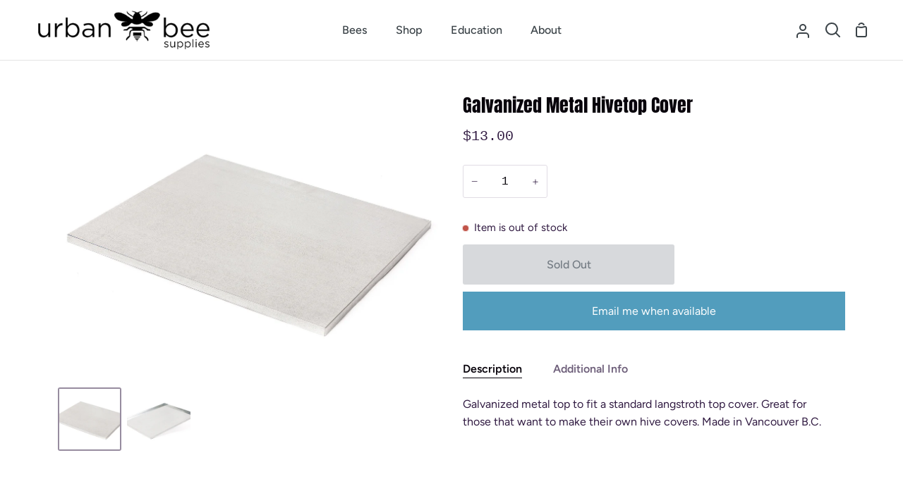

--- FILE ---
content_type: text/html; charset=utf-8
request_url: https://urbanbeesupplies.ca/collections/hive-covers/products/galvanized-metal-hivetop-cover
body_size: 57848
content:
<!doctype html>
<html class="no-js supports-no-cookies" lang="en"><head>
  <meta charset="utf-8">
  <meta http-equiv="X-UA-Compatible" content="IE=edge">
  <meta name="viewport" content="width=device-width,initial-scale=1,viewport-fit=cover">
  <meta name="theme-color" content="#1e73be"><link rel="canonical" href="https://urbanbeesupplies.ca/products/galvanized-metal-hivetop-cover"><!-- ======================= Story Theme V2.0.1 ========================= -->

  <link rel="preconnect" href="https://cdn.shopify.com" crossorigin>
  <link rel="preconnect" href="https://fonts.shopify.com" crossorigin>
  <link rel="preconnect" href="https://monorail-edge.shopifysvc.com" crossorigin>


  <link rel="preload" href="//urbanbeesupplies.ca/cdn/shop/t/11/assets/lazysizes.js?v=111431644619468174291643087156" as="script">
  <link rel="preload" href="//urbanbeesupplies.ca/cdn/shop/t/11/assets/vendor.js?v=1402324358883297381643087160" as="script">
  <link rel="preload" href="//urbanbeesupplies.ca/cdn/shop/t/11/assets/theme.js?v=48905384483120105941684182018" as="script">
  <link rel="preload" href="//urbanbeesupplies.ca/cdn/shop/t/11/assets/theme.css?v=131975444808366210101685466302" as="style">

  
    <link rel="shortcut icon" href="//urbanbeesupplies.ca/cdn/shop/files/smaller_logo_32x32.png?v=1670541121" type="image/png">


  <!-- Title and description ================================================ -->
  
  <title>
    

    Galvanized Metal Hivetop Cover
&ndash; Urban Bee Supplies

  </title><meta name="description" content="Galvanized metal top to fit a standard langstroth top cover. Great for those that want to make their own hive covers. Made in Vancouver B.C.">
  

<meta property="og:site_name" content="Urban Bee Supplies">
<meta property="og:url" content="https://urbanbeesupplies.ca/products/galvanized-metal-hivetop-cover">
<meta property="og:title" content="Galvanized Metal Hivetop Cover">
<meta property="og:type" content="product">
<meta property="og:description" content="Galvanized metal top to fit a standard langstroth top cover. Great for those that want to make their own hive covers. Made in Vancouver B.C."><meta property="og:image" content="http://urbanbeesupplies.ca/cdn/shop/products/Urban-Bee-7402.jpg?v=1637340622">
  <meta property="og:image:secure_url" content="https://urbanbeesupplies.ca/cdn/shop/products/Urban-Bee-7402.jpg?v=1637340622">
  <meta property="og:image:width" content="1600">
  <meta property="og:image:height" content="1200"><meta property="og:price:amount" content="13.00">
  <meta property="og:price:currency" content="CAD"><meta name="twitter:card" content="summary_large_image">
<meta name="twitter:title" content="Galvanized Metal Hivetop Cover">
<meta name="twitter:description" content="Galvanized metal top to fit a standard langstroth top cover. Great for those that want to make their own hive covers. Made in Vancouver B.C.">


  <!-- CSS ================================================================== -->

  <link href="//urbanbeesupplies.ca/cdn/shop/t/11/assets/font-settings.css?v=55904888945897826181763661530" rel="stylesheet" type="text/css" media="all" />

  

<style data-shopify>


:root {/*================ Font Variables ================*/

---font-weight-body: 400;

---font-weight-body-mid: 500;
---font-weight-body-bold: 700;

---font-stack-body: Figtree, sans-serif;
---font-style-body: normal;
---font-adjust-body: 1.0;


---font-weight-heading: 400;
---font-weight-heading-bold: 700;

---font-stack-heading: Anton, sans-serif;
---font-style-heading: normal;
---font-adjust-heading: 1.0;

---font-stack-nav: Figtree, sans-serif;
---font-style-nav: normal;
---font-adjust-nav: 1.15;

---font-weight-nav: 400;
---font-weight-nav-bold: 700;

---font-weight-accent: 400;
---font-weight-accent-bold: 700;

---font-stack-accent: "SF Mono", Menlo, Consolas, Monaco, Liberation Mono, Lucida Console, monospace, Apple Color Emoji, Segoe UI Emoji, Segoe UI Symbol;
---font-style-accent: normal;
---font-adjust-accent: 0.75;


/*================ Color Variables ================*/
/* ===  Backgrounds ===*/
---color-bg: #ffffff;
---color-bg-accent: #f2f7fa;

/* === Text colors ===*/
---color-text-dark: #08030b;
---color-text: #301a41;
---color-text-light: #6e5f7a;

/* === Shades of grey ===*/
---color-a5:  rgba(48, 26, 65, 0.05);
---color-a10: rgba(48, 26, 65, 0.1);
---color-a20: rgba(48, 26, 65, 0.2);
---color-a30: rgba(48, 26, 65, 0.3);
---color-a40: rgba(48, 26, 65, 0.4);
---color-a50: rgba(48, 26, 65, 0.5);
---color-a60: rgba(48, 26, 65, 0.6);
---color-a70: rgba(48, 26, 65, 0.7);
---color-a80: rgba(48, 26, 65, 0.8);
---color-a90: rgba(48, 26, 65, 0.9);
---color-a95: rgba(48, 26, 65, 0.95);

/* === Product badges ===*/
---color-badge: #ffffff;
---color-badge-text: #656565;

/* === Border colors ===*/
---color-border: #e1dce4;
---color-border-light: #e6e2e8;/* === Accent-cool ===*/
---color-secondary: #1e73be;
---color-secondary-hover: #094c87;
---color-secondary-fade: rgba(30, 115, 190, 0.05);
---color-secondary-shadow: rgba(9, 35, 58, 0.1);
---color-secondary-fade-hover: rgba(30, 115, 190, 0.1);---color-secondary-opposite: #ffffff;

/* === Accent-warm ===*/
---color-primary: #a73a3a;
---color-primary-hover: #791b1b;
---color-primary-fade: rgba(167, 58, 58, 0.05);
---color-primary-fade-hover: rgba(167, 58, 58, 0.1);
---color-primary-shadow: rgba(53, 19, 19, 0.1);---color-primary-opposite: #ffffff;




/* ================ Inverted Color Variables ================ */

---inverse-bg: #3B4348;
---inverse-bg-accent: #1F2529;

/* === Text colors ===*/
---inverse-text-dark: #ffffff;
---inverse-text: #FFFFFF;
---inverse-text-light: #c4c7c8;

/* === Bright color ===*/
---inverse-primary: #FCD8C8;
---inverse-primary-hover: #ffa278;
---inverse-primary-fade: rgba(252, 216, 200, 0.05);
---inverse-primary-fade-hover: rgba(252, 216, 200, 0.1);
---inverse-primary-shadow: rgba(244, 113, 55, 0.1);---inverse-primary-opposite: #000000;


/* === Second Color ===*/
---inverse-secondary: #C6DAE5;
---inverse-secondary-hover: #86bcd9;
---inverse-secondary-fade: rgba(198, 218, 229, 0.05);
---inverse-secondary-fade-hover: rgba(198, 218, 229, 0.1);
---inverse-secondary-shadow: rgba(93, 150, 181, 0.1);---inverse-secondary-opposite: #000000;

/* === Shades of grey ===*/
---inverse-a5:  rgba(255, 255, 255, 0.05);
---inverse-a10: rgba(255, 255, 255, 0.1);
---inverse-a20: rgba(255, 255, 255, 0.2);
---inverse-a35: rgba(255, 255, 255, 0.3);
---inverse-a80: rgba(255, 255, 255, 0.8);
---inverse-a90: rgba(255, 255, 255, 0.9);
---inverse-a95: rgba(255, 255, 255, 0.95);

/* === Border colors ===*/
---inverse-border: #000000;
---inverse-border-light: #000000;

/* ================ End Inverted Color Variables ================ */


/* === Footer Bar ===*/
---color-footer-bg: #f7f8fa;
---color-footer-text: #4c325f;
---color-footer-text-hover: #251232;
---color-footer-a8:  rgba(48, 26, 65, 0.08);
---color-footer-a15: rgba(48, 26, 65, 0.15);

/* === Nav and dropdown link background ===*/
---color-nav: #ffffff;
---color-nav-a50:  rgba(48, 26, 65, 0.5);

---color-nav-border: #e4e4e4;

---color-nav-border-hairline: #f7f7f7;

---color-nav-text: #3b4348;
---color-nav-text-dark: #1f2426;
---color-nav-text-bright: #616161;
---color-nav-text-transparent: #ffffff;

---color-nav-toolbar-bg: #f7f7f7;
---color-nav-toolbar-text: #3B4348;

/* ================ Special ================ */
---color-success: #56AE92;
---color-error: #C1544A;
---color-warn: #ECBD5E;

/* ================ 3D Models ================ */
--progress-bar-color: #301a41;




}

</style>

  <link href="//urbanbeesupplies.ca/cdn/shop/t/11/assets/theme.css?v=131975444808366210101685466302" rel="stylesheet" type="text/css" media="all" />

  <script>
    document.documentElement.className = document.documentElement.className.replace('no-js', 'js');
    let root = '/';
    if (root[root.length - 1] !== '/') {
      root = `${root}/`;
    }
    window.theme = {
      routes: {
        root_url: root,
        cart: '/cart',
        cart_add_url: '/cart/add',
        product_recommendations_url: '/recommendations/products',
        search_url: '/search'
      },
      assets: {
        photoswipe: '//urbanbeesupplies.ca/cdn/shop/t/11/assets/photoswipe.js?v=29365444203438451061643087156',
        smoothscroll: '//urbanbeesupplies.ca/cdn/shop/t/11/assets/smoothscroll.js?v=37906625415260927261643087157',
        swatches: '//urbanbeesupplies.ca/cdn/shop/t/11/assets/swatches.json?v=102469903376579506771643087158',
        base: "//urbanbeesupplies.ca/cdn/shop/t/11/assets/",
      },
      strings: {
        addToCart: "Add to Cart",
        soldOut: "Sold Out",
        unavailable: "Unavailable",
        preOrder: "Pre-Order",
        unitPrice: "Unit price",
        unitPriceSeparator: "per",
        swatchesKey: "Color, Colour",     
        estimateShipping: "Estimate shipping",
        noShippingAvailable: "We do not ship to this destination.",
        free: "Free",
        from: "From",
        sale: "Sale",
        subscription: "Subscription",
        stockout: "All available stock is in cart",
        products: "Products",
        pages: "Pages",
        collections: "Collections",
        resultsFor: "Results for",
        noResultsFor: "No results for",
        articles: "Articles"
      },
      shop: {
        assets: "//urbanbeesupplies.ca/cdn/shop/t/11/assets/"
      },
      settings: {
        badge_sale_type: "dollar",
        search_products: true,
        search_collections: true,
        search_pages: true,
        search_articles: true
      },
      info: {
        name: 'story'
      },
      version: '2.0.1',
      animations:  true,
      moneyFormat: "${{amount}}"
    };
  </script><!-- Theme Javascript ============================================================== -->
  <script src="//urbanbeesupplies.ca/cdn/shop/t/11/assets/lazysizes.js?v=111431644619468174291643087156" async="async"></script>
  <script src="//urbanbeesupplies.ca/cdn/shop/t/11/assets/vendor.js?v=1402324358883297381643087160" defer="defer"></script>
  <script src="//urbanbeesupplies.ca/cdn/shop/t/11/assets/theme.js?v=48905384483120105941684182018" defer="defer"></script>

  <script type="text/javascript">
    if (window.MSInputMethodContext && document.documentMode) {
      var scripts = document.getElementsByTagName('script')[0];
      var polyfill = document.createElement("script");
      polyfill.defer = true;
      polyfill.src = "//urbanbeesupplies.ca/cdn/shop/t/11/assets/ie11.js?v=144489047535103983231643087155";

      scripts.parentNode.insertBefore(polyfill, scripts);
    }
  </script>

  

  <!-- Shopify app scripts =========================================================== -->

  <script>window.performance && window.performance.mark && window.performance.mark('shopify.content_for_header.start');</script><meta id="shopify-digital-wallet" name="shopify-digital-wallet" content="/55493230692/digital_wallets/dialog">
<meta name="shopify-checkout-api-token" content="f268165c8bba13d24353faaeb5947a04">
<link rel="alternate" type="application/json+oembed" href="https://urbanbeesupplies.ca/products/galvanized-metal-hivetop-cover.oembed">
<script async="async" src="/checkouts/internal/preloads.js?locale=en-CA"></script>
<link rel="preconnect" href="https://shop.app" crossorigin="anonymous">
<script async="async" src="https://shop.app/checkouts/internal/preloads.js?locale=en-CA&shop_id=55493230692" crossorigin="anonymous"></script>
<script id="apple-pay-shop-capabilities" type="application/json">{"shopId":55493230692,"countryCode":"CA","currencyCode":"CAD","merchantCapabilities":["supports3DS"],"merchantId":"gid:\/\/shopify\/Shop\/55493230692","merchantName":"Urban Bee Supplies","requiredBillingContactFields":["postalAddress","email","phone"],"requiredShippingContactFields":["postalAddress","email","phone"],"shippingType":"shipping","supportedNetworks":["visa","masterCard","amex","discover","interac","jcb"],"total":{"type":"pending","label":"Urban Bee Supplies","amount":"1.00"},"shopifyPaymentsEnabled":true,"supportsSubscriptions":true}</script>
<script id="shopify-features" type="application/json">{"accessToken":"f268165c8bba13d24353faaeb5947a04","betas":["rich-media-storefront-analytics"],"domain":"urbanbeesupplies.ca","predictiveSearch":true,"shopId":55493230692,"locale":"en"}</script>
<script>var Shopify = Shopify || {};
Shopify.shop = "urban-bee-supplies.myshopify.com";
Shopify.locale = "en";
Shopify.currency = {"active":"CAD","rate":"1.0"};
Shopify.country = "CA";
Shopify.theme = {"name":"Story - Globo Preorder Testing","id":122358628452,"schema_name":"Story","schema_version":"2.0.1","theme_store_id":864,"role":"main"};
Shopify.theme.handle = "null";
Shopify.theme.style = {"id":null,"handle":null};
Shopify.cdnHost = "urbanbeesupplies.ca/cdn";
Shopify.routes = Shopify.routes || {};
Shopify.routes.root = "/";</script>
<script type="module">!function(o){(o.Shopify=o.Shopify||{}).modules=!0}(window);</script>
<script>!function(o){function n(){var o=[];function n(){o.push(Array.prototype.slice.apply(arguments))}return n.q=o,n}var t=o.Shopify=o.Shopify||{};t.loadFeatures=n(),t.autoloadFeatures=n()}(window);</script>
<script>
  window.ShopifyPay = window.ShopifyPay || {};
  window.ShopifyPay.apiHost = "shop.app\/pay";
  window.ShopifyPay.redirectState = null;
</script>
<script id="shop-js-analytics" type="application/json">{"pageType":"product"}</script>
<script defer="defer" async type="module" src="//urbanbeesupplies.ca/cdn/shopifycloud/shop-js/modules/v2/client.init-shop-cart-sync_C5BV16lS.en.esm.js"></script>
<script defer="defer" async type="module" src="//urbanbeesupplies.ca/cdn/shopifycloud/shop-js/modules/v2/chunk.common_CygWptCX.esm.js"></script>
<script type="module">
  await import("//urbanbeesupplies.ca/cdn/shopifycloud/shop-js/modules/v2/client.init-shop-cart-sync_C5BV16lS.en.esm.js");
await import("//urbanbeesupplies.ca/cdn/shopifycloud/shop-js/modules/v2/chunk.common_CygWptCX.esm.js");

  window.Shopify.SignInWithShop?.initShopCartSync?.({"fedCMEnabled":true,"windoidEnabled":true});

</script>
<script>
  window.Shopify = window.Shopify || {};
  if (!window.Shopify.featureAssets) window.Shopify.featureAssets = {};
  window.Shopify.featureAssets['shop-js'] = {"shop-cart-sync":["modules/v2/client.shop-cart-sync_ZFArdW7E.en.esm.js","modules/v2/chunk.common_CygWptCX.esm.js"],"init-fed-cm":["modules/v2/client.init-fed-cm_CmiC4vf6.en.esm.js","modules/v2/chunk.common_CygWptCX.esm.js"],"shop-button":["modules/v2/client.shop-button_tlx5R9nI.en.esm.js","modules/v2/chunk.common_CygWptCX.esm.js"],"shop-cash-offers":["modules/v2/client.shop-cash-offers_DOA2yAJr.en.esm.js","modules/v2/chunk.common_CygWptCX.esm.js","modules/v2/chunk.modal_D71HUcav.esm.js"],"init-windoid":["modules/v2/client.init-windoid_sURxWdc1.en.esm.js","modules/v2/chunk.common_CygWptCX.esm.js"],"shop-toast-manager":["modules/v2/client.shop-toast-manager_ClPi3nE9.en.esm.js","modules/v2/chunk.common_CygWptCX.esm.js"],"init-shop-email-lookup-coordinator":["modules/v2/client.init-shop-email-lookup-coordinator_B8hsDcYM.en.esm.js","modules/v2/chunk.common_CygWptCX.esm.js"],"init-shop-cart-sync":["modules/v2/client.init-shop-cart-sync_C5BV16lS.en.esm.js","modules/v2/chunk.common_CygWptCX.esm.js"],"avatar":["modules/v2/client.avatar_BTnouDA3.en.esm.js"],"pay-button":["modules/v2/client.pay-button_FdsNuTd3.en.esm.js","modules/v2/chunk.common_CygWptCX.esm.js"],"init-customer-accounts":["modules/v2/client.init-customer-accounts_DxDtT_ad.en.esm.js","modules/v2/client.shop-login-button_C5VAVYt1.en.esm.js","modules/v2/chunk.common_CygWptCX.esm.js","modules/v2/chunk.modal_D71HUcav.esm.js"],"init-shop-for-new-customer-accounts":["modules/v2/client.init-shop-for-new-customer-accounts_ChsxoAhi.en.esm.js","modules/v2/client.shop-login-button_C5VAVYt1.en.esm.js","modules/v2/chunk.common_CygWptCX.esm.js","modules/v2/chunk.modal_D71HUcav.esm.js"],"shop-login-button":["modules/v2/client.shop-login-button_C5VAVYt1.en.esm.js","modules/v2/chunk.common_CygWptCX.esm.js","modules/v2/chunk.modal_D71HUcav.esm.js"],"init-customer-accounts-sign-up":["modules/v2/client.init-customer-accounts-sign-up_CPSyQ0Tj.en.esm.js","modules/v2/client.shop-login-button_C5VAVYt1.en.esm.js","modules/v2/chunk.common_CygWptCX.esm.js","modules/v2/chunk.modal_D71HUcav.esm.js"],"shop-follow-button":["modules/v2/client.shop-follow-button_Cva4Ekp9.en.esm.js","modules/v2/chunk.common_CygWptCX.esm.js","modules/v2/chunk.modal_D71HUcav.esm.js"],"checkout-modal":["modules/v2/client.checkout-modal_BPM8l0SH.en.esm.js","modules/v2/chunk.common_CygWptCX.esm.js","modules/v2/chunk.modal_D71HUcav.esm.js"],"lead-capture":["modules/v2/client.lead-capture_Bi8yE_yS.en.esm.js","modules/v2/chunk.common_CygWptCX.esm.js","modules/v2/chunk.modal_D71HUcav.esm.js"],"shop-login":["modules/v2/client.shop-login_D6lNrXab.en.esm.js","modules/v2/chunk.common_CygWptCX.esm.js","modules/v2/chunk.modal_D71HUcav.esm.js"],"payment-terms":["modules/v2/client.payment-terms_CZxnsJam.en.esm.js","modules/v2/chunk.common_CygWptCX.esm.js","modules/v2/chunk.modal_D71HUcav.esm.js"]};
</script>
<script>(function() {
  var isLoaded = false;
  function asyncLoad() {
    if (isLoaded) return;
    isLoaded = true;
    var urls = ["https:\/\/chimpstatic.com\/mcjs-connected\/js\/users\/4eee491346738730855a58ea7\/19b6d13d26a75e81e8e1cd2bc.js?shop=urban-bee-supplies.myshopify.com","https:\/\/cdn-bundler.nice-team.net\/app\/js\/bundler.js?shop=urban-bee-supplies.myshopify.com"];
    for (var i = 0; i < urls.length; i++) {
      var s = document.createElement('script');
      s.type = 'text/javascript';
      s.async = true;
      s.src = urls[i];
      var x = document.getElementsByTagName('script')[0];
      x.parentNode.insertBefore(s, x);
    }
  };
  if(window.attachEvent) {
    window.attachEvent('onload', asyncLoad);
  } else {
    window.addEventListener('load', asyncLoad, false);
  }
})();</script>
<script id="__st">var __st={"a":55493230692,"offset":-28800,"reqid":"98dbaf4f-3d28-4c21-be09-e129ca895614-1768658267","pageurl":"urbanbeesupplies.ca\/collections\/hive-covers\/products\/galvanized-metal-hivetop-cover","u":"95598cabba16","p":"product","rtyp":"product","rid":6630154698852};</script>
<script>window.ShopifyPaypalV4VisibilityTracking = true;</script>
<script id="captcha-bootstrap">!function(){'use strict';const t='contact',e='account',n='new_comment',o=[[t,t],['blogs',n],['comments',n],[t,'customer']],c=[[e,'customer_login'],[e,'guest_login'],[e,'recover_customer_password'],[e,'create_customer']],r=t=>t.map((([t,e])=>`form[action*='/${t}']:not([data-nocaptcha='true']) input[name='form_type'][value='${e}']`)).join(','),a=t=>()=>t?[...document.querySelectorAll(t)].map((t=>t.form)):[];function s(){const t=[...o],e=r(t);return a(e)}const i='password',u='form_key',d=['recaptcha-v3-token','g-recaptcha-response','h-captcha-response',i],f=()=>{try{return window.sessionStorage}catch{return}},m='__shopify_v',_=t=>t.elements[u];function p(t,e,n=!1){try{const o=window.sessionStorage,c=JSON.parse(o.getItem(e)),{data:r}=function(t){const{data:e,action:n}=t;return t[m]||n?{data:e,action:n}:{data:t,action:n}}(c);for(const[e,n]of Object.entries(r))t.elements[e]&&(t.elements[e].value=n);n&&o.removeItem(e)}catch(o){console.error('form repopulation failed',{error:o})}}const l='form_type',E='cptcha';function T(t){t.dataset[E]=!0}const w=window,h=w.document,L='Shopify',v='ce_forms',y='captcha';let A=!1;((t,e)=>{const n=(g='f06e6c50-85a8-45c8-87d0-21a2b65856fe',I='https://cdn.shopify.com/shopifycloud/storefront-forms-hcaptcha/ce_storefront_forms_captcha_hcaptcha.v1.5.2.iife.js',D={infoText:'Protected by hCaptcha',privacyText:'Privacy',termsText:'Terms'},(t,e,n)=>{const o=w[L][v],c=o.bindForm;if(c)return c(t,g,e,D).then(n);var r;o.q.push([[t,g,e,D],n]),r=I,A||(h.body.append(Object.assign(h.createElement('script'),{id:'captcha-provider',async:!0,src:r})),A=!0)});var g,I,D;w[L]=w[L]||{},w[L][v]=w[L][v]||{},w[L][v].q=[],w[L][y]=w[L][y]||{},w[L][y].protect=function(t,e){n(t,void 0,e),T(t)},Object.freeze(w[L][y]),function(t,e,n,w,h,L){const[v,y,A,g]=function(t,e,n){const i=e?o:[],u=t?c:[],d=[...i,...u],f=r(d),m=r(i),_=r(d.filter((([t,e])=>n.includes(e))));return[a(f),a(m),a(_),s()]}(w,h,L),I=t=>{const e=t.target;return e instanceof HTMLFormElement?e:e&&e.form},D=t=>v().includes(t);t.addEventListener('submit',(t=>{const e=I(t);if(!e)return;const n=D(e)&&!e.dataset.hcaptchaBound&&!e.dataset.recaptchaBound,o=_(e),c=g().includes(e)&&(!o||!o.value);(n||c)&&t.preventDefault(),c&&!n&&(function(t){try{if(!f())return;!function(t){const e=f();if(!e)return;const n=_(t);if(!n)return;const o=n.value;o&&e.removeItem(o)}(t);const e=Array.from(Array(32),(()=>Math.random().toString(36)[2])).join('');!function(t,e){_(t)||t.append(Object.assign(document.createElement('input'),{type:'hidden',name:u})),t.elements[u].value=e}(t,e),function(t,e){const n=f();if(!n)return;const o=[...t.querySelectorAll(`input[type='${i}']`)].map((({name:t})=>t)),c=[...d,...o],r={};for(const[a,s]of new FormData(t).entries())c.includes(a)||(r[a]=s);n.setItem(e,JSON.stringify({[m]:1,action:t.action,data:r}))}(t,e)}catch(e){console.error('failed to persist form',e)}}(e),e.submit())}));const S=(t,e)=>{t&&!t.dataset[E]&&(n(t,e.some((e=>e===t))),T(t))};for(const o of['focusin','change'])t.addEventListener(o,(t=>{const e=I(t);D(e)&&S(e,y())}));const B=e.get('form_key'),M=e.get(l),P=B&&M;t.addEventListener('DOMContentLoaded',(()=>{const t=y();if(P)for(const e of t)e.elements[l].value===M&&p(e,B);[...new Set([...A(),...v().filter((t=>'true'===t.dataset.shopifyCaptcha))])].forEach((e=>S(e,t)))}))}(h,new URLSearchParams(w.location.search),n,t,e,['guest_login'])})(!0,!0)}();</script>
<script integrity="sha256-4kQ18oKyAcykRKYeNunJcIwy7WH5gtpwJnB7kiuLZ1E=" data-source-attribution="shopify.loadfeatures" defer="defer" src="//urbanbeesupplies.ca/cdn/shopifycloud/storefront/assets/storefront/load_feature-a0a9edcb.js" crossorigin="anonymous"></script>
<script crossorigin="anonymous" defer="defer" src="//urbanbeesupplies.ca/cdn/shopifycloud/storefront/assets/shopify_pay/storefront-65b4c6d7.js?v=20250812"></script>
<script data-source-attribution="shopify.dynamic_checkout.dynamic.init">var Shopify=Shopify||{};Shopify.PaymentButton=Shopify.PaymentButton||{isStorefrontPortableWallets:!0,init:function(){window.Shopify.PaymentButton.init=function(){};var t=document.createElement("script");t.src="https://urbanbeesupplies.ca/cdn/shopifycloud/portable-wallets/latest/portable-wallets.en.js",t.type="module",document.head.appendChild(t)}};
</script>
<script data-source-attribution="shopify.dynamic_checkout.buyer_consent">
  function portableWalletsHideBuyerConsent(e){var t=document.getElementById("shopify-buyer-consent"),n=document.getElementById("shopify-subscription-policy-button");t&&n&&(t.classList.add("hidden"),t.setAttribute("aria-hidden","true"),n.removeEventListener("click",e))}function portableWalletsShowBuyerConsent(e){var t=document.getElementById("shopify-buyer-consent"),n=document.getElementById("shopify-subscription-policy-button");t&&n&&(t.classList.remove("hidden"),t.removeAttribute("aria-hidden"),n.addEventListener("click",e))}window.Shopify?.PaymentButton&&(window.Shopify.PaymentButton.hideBuyerConsent=portableWalletsHideBuyerConsent,window.Shopify.PaymentButton.showBuyerConsent=portableWalletsShowBuyerConsent);
</script>
<script data-source-attribution="shopify.dynamic_checkout.cart.bootstrap">document.addEventListener("DOMContentLoaded",(function(){function t(){return document.querySelector("shopify-accelerated-checkout-cart, shopify-accelerated-checkout")}if(t())Shopify.PaymentButton.init();else{new MutationObserver((function(e,n){t()&&(Shopify.PaymentButton.init(),n.disconnect())})).observe(document.body,{childList:!0,subtree:!0})}}));
</script>
<link id="shopify-accelerated-checkout-styles" rel="stylesheet" media="screen" href="https://urbanbeesupplies.ca/cdn/shopifycloud/portable-wallets/latest/accelerated-checkout-backwards-compat.css" crossorigin="anonymous">
<style id="shopify-accelerated-checkout-cart">
        #shopify-buyer-consent {
  margin-top: 1em;
  display: inline-block;
  width: 100%;
}

#shopify-buyer-consent.hidden {
  display: none;
}

#shopify-subscription-policy-button {
  background: none;
  border: none;
  padding: 0;
  text-decoration: underline;
  font-size: inherit;
  cursor: pointer;
}

#shopify-subscription-policy-button::before {
  box-shadow: none;
}

      </style>

<script>window.performance && window.performance.mark && window.performance.mark('shopify.content_for_header.end');</script>
  
<script>window.is_hulkpo_installed=false</script>
<script src="https://cdn.jsdelivr.net/npm/@fancyapps/ui@5.0/dist/fancybox/fancybox.umd.js"></script>
<link
  rel="stylesheet"
  href="https://cdn.jsdelivr.net/npm/@fancyapps/ui@5.0/dist/fancybox/fancybox.css"
/>
<script src="https://cdn.jsdelivr.net/npm/js-cookie@3.0.5/dist/js.cookie.min.js"></script>
<link href="https://cdn.shopify.com/extensions/019bb1f6-fcbe-7366-b948-e666c117b26c/advanced-product-options-176/assets/mws_apo_bundle.css" rel="stylesheet" type="text/css" media="all">
<script src="https://cdn.shopify.com/extensions/019b3713-b948-7c43-9672-7dd9b3183b99/terms-and-conditions-15-129/assets/front-tac.min.js" type="text/javascript" defer="defer"></script>
<link href="https://cdn.shopify.com/extensions/019b3713-b948-7c43-9672-7dd9b3183b99/terms-and-conditions-15-129/assets/front-style.css" rel="stylesheet" type="text/css" media="all">
<script src="https://cdn.shopify.com/extensions/019b979b-238a-7e17-847d-ec6cb3db4951/preorderfrontend-174/assets/globo.preorder.min.js" type="text/javascript" defer="defer"></script>
<link href="https://monorail-edge.shopifysvc.com" rel="dns-prefetch">
<script>(function(){if ("sendBeacon" in navigator && "performance" in window) {try {var session_token_from_headers = performance.getEntriesByType('navigation')[0].serverTiming.find(x => x.name == '_s').description;} catch {var session_token_from_headers = undefined;}var session_cookie_matches = document.cookie.match(/_shopify_s=([^;]*)/);var session_token_from_cookie = session_cookie_matches && session_cookie_matches.length === 2 ? session_cookie_matches[1] : "";var session_token = session_token_from_headers || session_token_from_cookie || "";function handle_abandonment_event(e) {var entries = performance.getEntries().filter(function(entry) {return /monorail-edge.shopifysvc.com/.test(entry.name);});if (!window.abandonment_tracked && entries.length === 0) {window.abandonment_tracked = true;var currentMs = Date.now();var navigation_start = performance.timing.navigationStart;var payload = {shop_id: 55493230692,url: window.location.href,navigation_start,duration: currentMs - navigation_start,session_token,page_type: "product"};window.navigator.sendBeacon("https://monorail-edge.shopifysvc.com/v1/produce", JSON.stringify({schema_id: "online_store_buyer_site_abandonment/1.1",payload: payload,metadata: {event_created_at_ms: currentMs,event_sent_at_ms: currentMs}}));}}window.addEventListener('pagehide', handle_abandonment_event);}}());</script>
<script id="web-pixels-manager-setup">(function e(e,d,r,n,o){if(void 0===o&&(o={}),!Boolean(null===(a=null===(i=window.Shopify)||void 0===i?void 0:i.analytics)||void 0===a?void 0:a.replayQueue)){var i,a;window.Shopify=window.Shopify||{};var t=window.Shopify;t.analytics=t.analytics||{};var s=t.analytics;s.replayQueue=[],s.publish=function(e,d,r){return s.replayQueue.push([e,d,r]),!0};try{self.performance.mark("wpm:start")}catch(e){}var l=function(){var e={modern:/Edge?\/(1{2}[4-9]|1[2-9]\d|[2-9]\d{2}|\d{4,})\.\d+(\.\d+|)|Firefox\/(1{2}[4-9]|1[2-9]\d|[2-9]\d{2}|\d{4,})\.\d+(\.\d+|)|Chrom(ium|e)\/(9{2}|\d{3,})\.\d+(\.\d+|)|(Maci|X1{2}).+ Version\/(15\.\d+|(1[6-9]|[2-9]\d|\d{3,})\.\d+)([,.]\d+|)( \(\w+\)|)( Mobile\/\w+|) Safari\/|Chrome.+OPR\/(9{2}|\d{3,})\.\d+\.\d+|(CPU[ +]OS|iPhone[ +]OS|CPU[ +]iPhone|CPU IPhone OS|CPU iPad OS)[ +]+(15[._]\d+|(1[6-9]|[2-9]\d|\d{3,})[._]\d+)([._]\d+|)|Android:?[ /-](13[3-9]|1[4-9]\d|[2-9]\d{2}|\d{4,})(\.\d+|)(\.\d+|)|Android.+Firefox\/(13[5-9]|1[4-9]\d|[2-9]\d{2}|\d{4,})\.\d+(\.\d+|)|Android.+Chrom(ium|e)\/(13[3-9]|1[4-9]\d|[2-9]\d{2}|\d{4,})\.\d+(\.\d+|)|SamsungBrowser\/([2-9]\d|\d{3,})\.\d+/,legacy:/Edge?\/(1[6-9]|[2-9]\d|\d{3,})\.\d+(\.\d+|)|Firefox\/(5[4-9]|[6-9]\d|\d{3,})\.\d+(\.\d+|)|Chrom(ium|e)\/(5[1-9]|[6-9]\d|\d{3,})\.\d+(\.\d+|)([\d.]+$|.*Safari\/(?![\d.]+ Edge\/[\d.]+$))|(Maci|X1{2}).+ Version\/(10\.\d+|(1[1-9]|[2-9]\d|\d{3,})\.\d+)([,.]\d+|)( \(\w+\)|)( Mobile\/\w+|) Safari\/|Chrome.+OPR\/(3[89]|[4-9]\d|\d{3,})\.\d+\.\d+|(CPU[ +]OS|iPhone[ +]OS|CPU[ +]iPhone|CPU IPhone OS|CPU iPad OS)[ +]+(10[._]\d+|(1[1-9]|[2-9]\d|\d{3,})[._]\d+)([._]\d+|)|Android:?[ /-](13[3-9]|1[4-9]\d|[2-9]\d{2}|\d{4,})(\.\d+|)(\.\d+|)|Mobile Safari.+OPR\/([89]\d|\d{3,})\.\d+\.\d+|Android.+Firefox\/(13[5-9]|1[4-9]\d|[2-9]\d{2}|\d{4,})\.\d+(\.\d+|)|Android.+Chrom(ium|e)\/(13[3-9]|1[4-9]\d|[2-9]\d{2}|\d{4,})\.\d+(\.\d+|)|Android.+(UC? ?Browser|UCWEB|U3)[ /]?(15\.([5-9]|\d{2,})|(1[6-9]|[2-9]\d|\d{3,})\.\d+)\.\d+|SamsungBrowser\/(5\.\d+|([6-9]|\d{2,})\.\d+)|Android.+MQ{2}Browser\/(14(\.(9|\d{2,})|)|(1[5-9]|[2-9]\d|\d{3,})(\.\d+|))(\.\d+|)|K[Aa][Ii]OS\/(3\.\d+|([4-9]|\d{2,})\.\d+)(\.\d+|)/},d=e.modern,r=e.legacy,n=navigator.userAgent;return n.match(d)?"modern":n.match(r)?"legacy":"unknown"}(),u="modern"===l?"modern":"legacy",c=(null!=n?n:{modern:"",legacy:""})[u],f=function(e){return[e.baseUrl,"/wpm","/b",e.hashVersion,"modern"===e.buildTarget?"m":"l",".js"].join("")}({baseUrl:d,hashVersion:r,buildTarget:u}),m=function(e){var d=e.version,r=e.bundleTarget,n=e.surface,o=e.pageUrl,i=e.monorailEndpoint;return{emit:function(e){var a=e.status,t=e.errorMsg,s=(new Date).getTime(),l=JSON.stringify({metadata:{event_sent_at_ms:s},events:[{schema_id:"web_pixels_manager_load/3.1",payload:{version:d,bundle_target:r,page_url:o,status:a,surface:n,error_msg:t},metadata:{event_created_at_ms:s}}]});if(!i)return console&&console.warn&&console.warn("[Web Pixels Manager] No Monorail endpoint provided, skipping logging."),!1;try{return self.navigator.sendBeacon.bind(self.navigator)(i,l)}catch(e){}var u=new XMLHttpRequest;try{return u.open("POST",i,!0),u.setRequestHeader("Content-Type","text/plain"),u.send(l),!0}catch(e){return console&&console.warn&&console.warn("[Web Pixels Manager] Got an unhandled error while logging to Monorail."),!1}}}}({version:r,bundleTarget:l,surface:e.surface,pageUrl:self.location.href,monorailEndpoint:e.monorailEndpoint});try{o.browserTarget=l,function(e){var d=e.src,r=e.async,n=void 0===r||r,o=e.onload,i=e.onerror,a=e.sri,t=e.scriptDataAttributes,s=void 0===t?{}:t,l=document.createElement("script"),u=document.querySelector("head"),c=document.querySelector("body");if(l.async=n,l.src=d,a&&(l.integrity=a,l.crossOrigin="anonymous"),s)for(var f in s)if(Object.prototype.hasOwnProperty.call(s,f))try{l.dataset[f]=s[f]}catch(e){}if(o&&l.addEventListener("load",o),i&&l.addEventListener("error",i),u)u.appendChild(l);else{if(!c)throw new Error("Did not find a head or body element to append the script");c.appendChild(l)}}({src:f,async:!0,onload:function(){if(!function(){var e,d;return Boolean(null===(d=null===(e=window.Shopify)||void 0===e?void 0:e.analytics)||void 0===d?void 0:d.initialized)}()){var d=window.webPixelsManager.init(e)||void 0;if(d){var r=window.Shopify.analytics;r.replayQueue.forEach((function(e){var r=e[0],n=e[1],o=e[2];d.publishCustomEvent(r,n,o)})),r.replayQueue=[],r.publish=d.publishCustomEvent,r.visitor=d.visitor,r.initialized=!0}}},onerror:function(){return m.emit({status:"failed",errorMsg:"".concat(f," has failed to load")})},sri:function(e){var d=/^sha384-[A-Za-z0-9+/=]+$/;return"string"==typeof e&&d.test(e)}(c)?c:"",scriptDataAttributes:o}),m.emit({status:"loading"})}catch(e){m.emit({status:"failed",errorMsg:(null==e?void 0:e.message)||"Unknown error"})}}})({shopId: 55493230692,storefrontBaseUrl: "https://urbanbeesupplies.ca",extensionsBaseUrl: "https://extensions.shopifycdn.com/cdn/shopifycloud/web-pixels-manager",monorailEndpoint: "https://monorail-edge.shopifysvc.com/unstable/produce_batch",surface: "storefront-renderer",enabledBetaFlags: ["2dca8a86"],webPixelsConfigList: [{"id":"shopify-app-pixel","configuration":"{}","eventPayloadVersion":"v1","runtimeContext":"STRICT","scriptVersion":"0450","apiClientId":"shopify-pixel","type":"APP","privacyPurposes":["ANALYTICS","MARKETING"]},{"id":"shopify-custom-pixel","eventPayloadVersion":"v1","runtimeContext":"LAX","scriptVersion":"0450","apiClientId":"shopify-pixel","type":"CUSTOM","privacyPurposes":["ANALYTICS","MARKETING"]}],isMerchantRequest: false,initData: {"shop":{"name":"Urban Bee Supplies","paymentSettings":{"currencyCode":"CAD"},"myshopifyDomain":"urban-bee-supplies.myshopify.com","countryCode":"CA","storefrontUrl":"https:\/\/urbanbeesupplies.ca"},"customer":null,"cart":null,"checkout":null,"productVariants":[{"price":{"amount":13.0,"currencyCode":"CAD"},"product":{"title":"Galvanized Metal Hivetop Cover","vendor":"Urban Bee Supplies","id":"6630154698852","untranslatedTitle":"Galvanized Metal Hivetop Cover","url":"\/products\/galvanized-metal-hivetop-cover","type":"Hive Woodenware"},"id":"39526458818660","image":{"src":"\/\/urbanbeesupplies.ca\/cdn\/shop\/products\/Urban-Bee-7402.jpg?v=1637340622"},"sku":"BB04GC","title":"Default Title","untranslatedTitle":"Default Title"}],"purchasingCompany":null},},"https://urbanbeesupplies.ca/cdn","fcfee988w5aeb613cpc8e4bc33m6693e112",{"modern":"","legacy":""},{"shopId":"55493230692","storefrontBaseUrl":"https:\/\/urbanbeesupplies.ca","extensionBaseUrl":"https:\/\/extensions.shopifycdn.com\/cdn\/shopifycloud\/web-pixels-manager","surface":"storefront-renderer","enabledBetaFlags":"[\"2dca8a86\"]","isMerchantRequest":"false","hashVersion":"fcfee988w5aeb613cpc8e4bc33m6693e112","publish":"custom","events":"[[\"page_viewed\",{}],[\"product_viewed\",{\"productVariant\":{\"price\":{\"amount\":13.0,\"currencyCode\":\"CAD\"},\"product\":{\"title\":\"Galvanized Metal Hivetop Cover\",\"vendor\":\"Urban Bee Supplies\",\"id\":\"6630154698852\",\"untranslatedTitle\":\"Galvanized Metal Hivetop Cover\",\"url\":\"\/products\/galvanized-metal-hivetop-cover\",\"type\":\"Hive Woodenware\"},\"id\":\"39526458818660\",\"image\":{\"src\":\"\/\/urbanbeesupplies.ca\/cdn\/shop\/products\/Urban-Bee-7402.jpg?v=1637340622\"},\"sku\":\"BB04GC\",\"title\":\"Default Title\",\"untranslatedTitle\":\"Default Title\"}}]]"});</script><script>
  window.ShopifyAnalytics = window.ShopifyAnalytics || {};
  window.ShopifyAnalytics.meta = window.ShopifyAnalytics.meta || {};
  window.ShopifyAnalytics.meta.currency = 'CAD';
  var meta = {"product":{"id":6630154698852,"gid":"gid:\/\/shopify\/Product\/6630154698852","vendor":"Urban Bee Supplies","type":"Hive Woodenware","handle":"galvanized-metal-hivetop-cover","variants":[{"id":39526458818660,"price":1300,"name":"Galvanized Metal Hivetop Cover","public_title":null,"sku":"BB04GC"}],"remote":false},"page":{"pageType":"product","resourceType":"product","resourceId":6630154698852,"requestId":"98dbaf4f-3d28-4c21-be09-e129ca895614-1768658267"}};
  for (var attr in meta) {
    window.ShopifyAnalytics.meta[attr] = meta[attr];
  }
</script>
<script class="analytics">
  (function () {
    var customDocumentWrite = function(content) {
      var jquery = null;

      if (window.jQuery) {
        jquery = window.jQuery;
      } else if (window.Checkout && window.Checkout.$) {
        jquery = window.Checkout.$;
      }

      if (jquery) {
        jquery('body').append(content);
      }
    };

    var hasLoggedConversion = function(token) {
      if (token) {
        return document.cookie.indexOf('loggedConversion=' + token) !== -1;
      }
      return false;
    }

    var setCookieIfConversion = function(token) {
      if (token) {
        var twoMonthsFromNow = new Date(Date.now());
        twoMonthsFromNow.setMonth(twoMonthsFromNow.getMonth() + 2);

        document.cookie = 'loggedConversion=' + token + '; expires=' + twoMonthsFromNow;
      }
    }

    var trekkie = window.ShopifyAnalytics.lib = window.trekkie = window.trekkie || [];
    if (trekkie.integrations) {
      return;
    }
    trekkie.methods = [
      'identify',
      'page',
      'ready',
      'track',
      'trackForm',
      'trackLink'
    ];
    trekkie.factory = function(method) {
      return function() {
        var args = Array.prototype.slice.call(arguments);
        args.unshift(method);
        trekkie.push(args);
        return trekkie;
      };
    };
    for (var i = 0; i < trekkie.methods.length; i++) {
      var key = trekkie.methods[i];
      trekkie[key] = trekkie.factory(key);
    }
    trekkie.load = function(config) {
      trekkie.config = config || {};
      trekkie.config.initialDocumentCookie = document.cookie;
      var first = document.getElementsByTagName('script')[0];
      var script = document.createElement('script');
      script.type = 'text/javascript';
      script.onerror = function(e) {
        var scriptFallback = document.createElement('script');
        scriptFallback.type = 'text/javascript';
        scriptFallback.onerror = function(error) {
                var Monorail = {
      produce: function produce(monorailDomain, schemaId, payload) {
        var currentMs = new Date().getTime();
        var event = {
          schema_id: schemaId,
          payload: payload,
          metadata: {
            event_created_at_ms: currentMs,
            event_sent_at_ms: currentMs
          }
        };
        return Monorail.sendRequest("https://" + monorailDomain + "/v1/produce", JSON.stringify(event));
      },
      sendRequest: function sendRequest(endpointUrl, payload) {
        // Try the sendBeacon API
        if (window && window.navigator && typeof window.navigator.sendBeacon === 'function' && typeof window.Blob === 'function' && !Monorail.isIos12()) {
          var blobData = new window.Blob([payload], {
            type: 'text/plain'
          });

          if (window.navigator.sendBeacon(endpointUrl, blobData)) {
            return true;
          } // sendBeacon was not successful

        } // XHR beacon

        var xhr = new XMLHttpRequest();

        try {
          xhr.open('POST', endpointUrl);
          xhr.setRequestHeader('Content-Type', 'text/plain');
          xhr.send(payload);
        } catch (e) {
          console.log(e);
        }

        return false;
      },
      isIos12: function isIos12() {
        return window.navigator.userAgent.lastIndexOf('iPhone; CPU iPhone OS 12_') !== -1 || window.navigator.userAgent.lastIndexOf('iPad; CPU OS 12_') !== -1;
      }
    };
    Monorail.produce('monorail-edge.shopifysvc.com',
      'trekkie_storefront_load_errors/1.1',
      {shop_id: 55493230692,
      theme_id: 122358628452,
      app_name: "storefront",
      context_url: window.location.href,
      source_url: "//urbanbeesupplies.ca/cdn/s/trekkie.storefront.cd680fe47e6c39ca5d5df5f0a32d569bc48c0f27.min.js"});

        };
        scriptFallback.async = true;
        scriptFallback.src = '//urbanbeesupplies.ca/cdn/s/trekkie.storefront.cd680fe47e6c39ca5d5df5f0a32d569bc48c0f27.min.js';
        first.parentNode.insertBefore(scriptFallback, first);
      };
      script.async = true;
      script.src = '//urbanbeesupplies.ca/cdn/s/trekkie.storefront.cd680fe47e6c39ca5d5df5f0a32d569bc48c0f27.min.js';
      first.parentNode.insertBefore(script, first);
    };
    trekkie.load(
      {"Trekkie":{"appName":"storefront","development":false,"defaultAttributes":{"shopId":55493230692,"isMerchantRequest":null,"themeId":122358628452,"themeCityHash":"17130841052330916044","contentLanguage":"en","currency":"CAD"},"isServerSideCookieWritingEnabled":true,"monorailRegion":"shop_domain","enabledBetaFlags":["65f19447"]},"Session Attribution":{},"S2S":{"facebookCapiEnabled":false,"source":"trekkie-storefront-renderer","apiClientId":580111}}
    );

    var loaded = false;
    trekkie.ready(function() {
      if (loaded) return;
      loaded = true;

      window.ShopifyAnalytics.lib = window.trekkie;

      var originalDocumentWrite = document.write;
      document.write = customDocumentWrite;
      try { window.ShopifyAnalytics.merchantGoogleAnalytics.call(this); } catch(error) {};
      document.write = originalDocumentWrite;

      window.ShopifyAnalytics.lib.page(null,{"pageType":"product","resourceType":"product","resourceId":6630154698852,"requestId":"98dbaf4f-3d28-4c21-be09-e129ca895614-1768658267","shopifyEmitted":true});

      var match = window.location.pathname.match(/checkouts\/(.+)\/(thank_you|post_purchase)/)
      var token = match? match[1]: undefined;
      if (!hasLoggedConversion(token)) {
        setCookieIfConversion(token);
        window.ShopifyAnalytics.lib.track("Viewed Product",{"currency":"CAD","variantId":39526458818660,"productId":6630154698852,"productGid":"gid:\/\/shopify\/Product\/6630154698852","name":"Galvanized Metal Hivetop Cover","price":"13.00","sku":"BB04GC","brand":"Urban Bee Supplies","variant":null,"category":"Hive Woodenware","nonInteraction":true,"remote":false},undefined,undefined,{"shopifyEmitted":true});
      window.ShopifyAnalytics.lib.track("monorail:\/\/trekkie_storefront_viewed_product\/1.1",{"currency":"CAD","variantId":39526458818660,"productId":6630154698852,"productGid":"gid:\/\/shopify\/Product\/6630154698852","name":"Galvanized Metal Hivetop Cover","price":"13.00","sku":"BB04GC","brand":"Urban Bee Supplies","variant":null,"category":"Hive Woodenware","nonInteraction":true,"remote":false,"referer":"https:\/\/urbanbeesupplies.ca\/collections\/hive-covers\/products\/galvanized-metal-hivetop-cover"});
      }
    });


        var eventsListenerScript = document.createElement('script');
        eventsListenerScript.async = true;
        eventsListenerScript.src = "//urbanbeesupplies.ca/cdn/shopifycloud/storefront/assets/shop_events_listener-3da45d37.js";
        document.getElementsByTagName('head')[0].appendChild(eventsListenerScript);

})();</script>
<script
  defer
  src="https://urbanbeesupplies.ca/cdn/shopifycloud/perf-kit/shopify-perf-kit-3.0.4.min.js"
  data-application="storefront-renderer"
  data-shop-id="55493230692"
  data-render-region="gcp-us-central1"
  data-page-type="product"
  data-theme-instance-id="122358628452"
  data-theme-name="Story"
  data-theme-version="2.0.1"
  data-monorail-region="shop_domain"
  data-resource-timing-sampling-rate="10"
  data-shs="true"
  data-shs-beacon="true"
  data-shs-export-with-fetch="true"
  data-shs-logs-sample-rate="1"
  data-shs-beacon-endpoint="https://urbanbeesupplies.ca/api/collect"
></script>
</head>

<body id="galvanized-metal-hivetop-cover" class="template-product decoration-none " data-animations="true">

  <a class="in-page-link visually-hidden skip-link" href="#MainContent">Skip to content</a>

  <div id="shopify-section-header" class="shopify-section"><style data-shopify>:root {
    --menu-height: calc(85px);
  }.header__logo__link::before { padding-bottom: 22.04515272244356%; }</style>
















<div class="header__wrapper"
  data-header-wrapper
  data-header-transparent="false"
  data-header-sticky="sticky"
  data-header-style="logo_beside"
  data-section-id="header"
  data-section-type="header">

  <header class="theme__header" role="banner" data-header-height>
    <div>
      
  

      <div class="header__mobile">
        
    <div class="header__mobile__left">

      <div class="header__mobile__button">
        <button class="header__mobile__hamburger"      
          data-drawer-toggle="hamburger"
          aria-label="Open menu" 
          aria-haspopup="true" 
          aria-expanded="false" 
          aria-controls="header-menu">
          
          <div class="hamburger__lines">
            <span></span>
            <span></span>
            <span></span>
          </div>
        </button>
      </div>
      
        <div class="header__mobile__button">
          <a href="/search" class="navlink" data-popdown-toggle="search-popdown" data-focus-element>
            <svg aria-hidden="true" focusable="false" role="presentation" class="icon icon-search" viewBox="0 0 21 21"><path d="M8.917 0a8.917 8.917 0 016.972 14.475l4.818 4.818a1 1 0 01-1.32 1.497l-.094-.083-4.818-4.818A8.917 8.917 0 118.917 0zm0 2a6.917 6.917 0 104.849 11.849l.018-.023.065-.06A6.917 6.917 0 008.917 2z"/></svg>
            <span class="visually-hidden">Search</span>
          </a>
        </div>


      
    </div>
    
<div class="header__logo header__logo--image">
    <a class="header__logo__link"
        href="/"
        style="width: 250px;">
      
<img data-src="//urbanbeesupplies.ca/cdn/shop/files/Urban-Bee-Supplies-logo-transparent_{width}x.png?v=1637340960"
              class="lazyload logo__img logo__img--color"
              data-widths="[110, 160, 220, 320, 480, 540, 720, 900]"
              data-sizes="auto"
              data-aspectratio="4.536144578313253"
              alt="Urban Bee Supplies">
      
      
      
        <noscript>
          <img class="logo__img" style="opacity: 1;" src="//urbanbeesupplies.ca/cdn/shop/files/Urban-Bee-Supplies-logo-transparent_360x.png?v=1637340960" alt=""/>
        </noscript>
      
    </a>
  </div>

    <div class="header__mobile__right">
      
        <div class="header__mobile__button">
          <a href="/account" class="navlink">
            <svg aria-hidden="true" focusable="false" role="presentation" class="icon icon-user" viewBox="0 0 18 20"><g fill="#000" fill-rule="nonzero"><path d="M18 19a1 1 0 01-2 0v-2a3 3 0 00-3-3H5a3 3 0 00-3 3v2a1 1 0 01-2 0v-2a5 5 0 015-5h8a5 5 0 015 5v2zM9 10A5 5 0 119 0a5 5 0 010 10zm0-2a3 3 0 100-6 3 3 0 000 6z"/></g></svg>
            <span class="visually-hidden">My Account</span>
          </a>
        </div>
      
      <div class="header__mobile__button">
        <a class="navlink navlink--cart is-not-relative" 
          href="/cart" 
          data-drawer-toggle="drawer-cart">
          <div class="cart__icon__content">
            
  <span class="header__cart__status" data-cart-count="0">
    0
  </span>

            <svg aria-hidden="true" focusable="false" role="presentation" class="icon icon-basket" viewBox="0 0 16 21"><path d="M15.816 6.853A3 3 0 0116 7.888V18a3 3 0 01-3 3H3a3 3 0 01-3-3V8.166a3 3 0 013.98-2.835c1.128.39 2.297.585 3.507.585 1.453 0 2.946-.281 4.479-.844a3 3 0 013.85 1.781zm-3.16.096c-1.748.642-3.473.967-5.17.967-1.43 0-2.82-.232-4.159-.695a1 1 0 00-1.32.828L2 8.166V18a1 1 0 00.883.993L3 19h10a1 1 0 00.993-.883L14 18V7.888a1 1 0 00-.027-.233l-.034-.112a1 1 0 00-1.284-.594zM8 0c1.81 0 3.45.97 4.336 2.51a1 1 0 11-1.733.997A2.998 2.998 0 008 2c-1.086 0-2.07.58-2.602 1.505a1 1 0 11-1.733-.999A4.998 4.998 0 018 0z"/></svg>
            <span class="visually-hidden">Shopping Cart</span>
          </div>
        </a>
      </div>

    </div>

      </div>
      <div data-header-desktop class="header__desktop">
  

            <div class="header__desktop__upper" data-takes-space-wrapper>
              <div data-child-takes-space class="header__desktop__bar__l">
<div class="header__logo header__logo--image">
    <a class="header__logo__link"
        href="/"
        style="width: 250px;">
      
<img data-src="//urbanbeesupplies.ca/cdn/shop/files/Urban-Bee-Supplies-logo-transparent_{width}x.png?v=1637340960"
              class="lazyload logo__img logo__img--color"
              data-widths="[110, 160, 220, 320, 480, 540, 720, 900]"
              data-sizes="auto"
              data-aspectratio="4.536144578313253"
              alt="Urban Bee Supplies">
      
      
      
        <noscript>
          <img class="logo__img" style="opacity: 1;" src="//urbanbeesupplies.ca/cdn/shop/files/Urban-Bee-Supplies-logo-transparent_360x.png?v=1637340960" alt=""/>
        </noscript>
      
    </a>
  </div>
</div>
              <div data-child-takes-space class="header__desktop__bar__c">
  <nav class="header__menu">
    <div class="header__menu__inner" data-text-items-wrapper>
      
        

<div class="menu__item  parent"
   
    aria-haspopup="true" 
    aria-expanded="false"
    data-hover-disclosure-toggle="dropdown-1d465b1cad48966d72815d5243bd1766"
    aria-controls="dropdown-1d465b1cad48966d72815d5243bd1766"
  >
  <a href="/collections/bees-livestock" data-top-link class="navlink navlink--toplevel">
    <span class="navtext">Bees</span>
  </a>
  
    <div class="header__dropdown"
      data-hover-disclosure
      id="dropdown-1d465b1cad48966d72815d5243bd1766">
      <div class="header__dropdown__wrapper">
        <div class="header__dropdown__inner">
            
              <a href="/collections/packaged-bees" data-stagger class="navlink navlink--child is-not-relative">
                <span class="navtext">Packages</span>
              </a>
            
              <a href="/collections/nucs" data-stagger class="navlink navlink--child is-not-relative">
                <span class="navtext">Nucs</span>
              </a>
            
              <a href="/collections/queens" data-stagger class="navlink navlink--child is-not-relative">
                <span class="navtext">Queens</span>
              </a>
             </div>
      </div>
    </div>
  
</div>
      
        

<div class="menu__item  parent"
   
    aria-haspopup="true" 
    aria-expanded="false"
    data-hover-disclosure-toggle="dropdown-6317addfec29a2fa8611aa632c519c2b"
    aria-controls="dropdown-6317addfec29a2fa8611aa632c519c2b"
  >
  <a href="/collections/all-products" data-top-link class="navlink navlink--toplevel">
    <span class="navtext">Shop</span>
  </a>
  
    <div class="header__dropdown"
      data-hover-disclosure
      id="dropdown-6317addfec29a2fa8611aa632c519c2b">
      <div class="header__dropdown__wrapper">
        <div class="header__dropdown__inner">
            
              <a href="/collections/bees-livestock" data-stagger class="navlink navlink--child is-not-relative">
                <span class="navtext">Bees</span>
              </a>
            
              <a href="https://urbanbeesupplies.ca/collections/on-sale" data-stagger class="navlink navlink--child is-not-relative">
                <span class="navtext">On Sale!</span>
              </a>
            
              <a href="/collections/hive-tools" data-stagger class="navlink navlink--child is-not-relative">
                <span class="navtext">Beekeeping Tools</span>
              </a>
            
              <a href="/collections/food-suppliments" data-stagger class="navlink navlink--child is-not-relative">
                <span class="navtext">Food &amp; Supplements</span>
              </a>
            
              <a href="/collections/hive-components" data-stagger class="navlink navlink--child is-not-relative">
                <span class="navtext">Hive Components</span>
              </a>
            
              <a href="/collections/medications" data-stagger class="navlink navlink--child is-not-relative">
                <span class="navtext">Treatment &amp; Medication</span>
              </a>
            
              <a href="/collections/extracting" data-stagger class="navlink navlink--child is-not-relative">
                <span class="navtext">Extracting</span>
              </a>
            
              <a href="/collections/clothing" data-stagger class="navlink navlink--child is-not-relative">
                <span class="navtext">Clothing</span>
              </a>
            
              <a href="/collections/queen-rearing" data-stagger class="navlink navlink--child is-not-relative">
                <span class="navtext">Queen Rearing</span>
              </a>
            
              <a href="/collections/kits" data-stagger class="navlink navlink--child is-not-relative">
                <span class="navtext">Kits</span>
              </a>
            
              <a href="/collections/books-posters" data-stagger class="navlink navlink--child is-not-relative">
                <span class="navtext">Books &amp; Posters</span>
              </a>
            
              <a href="/collections/honey-hive-products" data-stagger class="navlink navlink--child is-not-relative">
                <span class="navtext">Honey &amp; Hive Products</span>
              </a>
            
              <a href="/collections/misc" data-stagger class="navlink navlink--child is-not-relative">
                <span class="navtext">Misc</span>
              </a>
             </div>
      </div>
    </div>
  
</div>
      
        

<div class="menu__item  parent"
   
    aria-haspopup="true" 
    aria-expanded="false"
    data-hover-disclosure-toggle="dropdown-56bb986291c915663b1253800c904229"
    aria-controls="dropdown-56bb986291c915663b1253800c904229"
  >
  <a href="https://www.eventbrite.ca/e/certified-beginner-beekeeping-course-tickets-1115853641279?aff=ebdssbdestsearch" data-top-link class="navlink navlink--toplevel">
    <span class="navtext">Education</span>
  </a>
  
    <div class="header__dropdown"
      data-hover-disclosure
      id="dropdown-56bb986291c915663b1253800c904229">
      <div class="header__dropdown__wrapper">
        <div class="header__dropdown__inner">
            
              <a href="/products/beginner-beekeeping-course" data-stagger class="navlink navlink--child is-not-relative">
                <span class="navtext">Beginner Beekeeping Course</span>
              </a>
            
              <a href="/products/hands-in-the-hives-beekeeping-mentorship-series-beginner" data-stagger class="navlink navlink--child is-not-relative">
                <span class="navtext">In-the-Hive Mentorship Series - Beginner</span>
              </a>
            
              <a href="https://urbanbeesupplies.ca/collections/education/products/hands-in-the-hives-beekeeping-bundles" data-stagger class="navlink navlink--child is-not-relative">
                <span class="navtext">In-the-Hive Mentorship Series - Intermediate</span>
              </a>
            
              <a href="https://www.eventbrite.ca/o/urban-bee-supplies-inc-25191817907" data-stagger class="navlink navlink--child is-not-relative">
                <span class="navtext">Courses &amp; Workshops (Eventbrite)</span>
              </a>
            
              <a href="/pages/instructors" data-stagger class="navlink navlink--child is-not-relative">
                <span class="navtext">Instructors</span>
              </a>
            
              <a href="/pages/bc-beekeeping-clubs-updated" data-stagger class="navlink navlink--child is-not-relative">
                <span class="navtext">BC Beekeeping Clubs</span>
              </a>
             </div>
      </div>
    </div>
  
</div>
      
        

<div class="menu__item  parent"
   
    aria-haspopup="true" 
    aria-expanded="false"
    data-hover-disclosure-toggle="dropdown-0e227ed5ce47a3b2334e9ab146e64568"
    aria-controls="dropdown-0e227ed5ce47a3b2334e9ab146e64568"
  >
  <a href="/pages/about-us" data-top-link class="navlink navlink--toplevel">
    <span class="navtext">About</span>
  </a>
  
    <div class="header__dropdown"
      data-hover-disclosure
      id="dropdown-0e227ed5ce47a3b2334e9ab146e64568">
      <div class="header__dropdown__wrapper">
        <div class="header__dropdown__inner">
            
              <a href="/pages/our-mission" data-stagger class="navlink navlink--child is-not-relative">
                <span class="navtext">Our Mission</span>
              </a>
            
              <a href="https://urbanbeesupplies.ca/contact-us" data-stagger class="navlink navlink--child is-not-relative">
                <span class="navtext">Contact Us</span>
              </a>
            
              <a href="/pages/careers" data-stagger class="navlink navlink--child is-not-relative">
                <span class="navtext">Careers</span>
              </a>
            
              <a href="/pages/about-us" data-stagger class="navlink navlink--child is-not-relative">
                <span class="navtext">Our Team </span>
              </a>
             </div>
      </div>
    </div>
  
</div>
      
      <div class="hover__bar"></div>
      <div class="hover__bg"></div>
    </div>
  </nav>
</div>
              <div data-child-takes-space class="header__desktop__bar__r">
  <div class="header__desktop__buttons header__desktop__buttons--icons">

    
      <div class="header__desktop__button">
        <a href="/account" class="navlink" title="My Account">
          <svg aria-hidden="true" focusable="false" role="presentation" class="icon icon-user" viewBox="0 0 18 20"><g fill="#000" fill-rule="nonzero"><path d="M18 19a1 1 0 01-2 0v-2a3 3 0 00-3-3H5a3 3 0 00-3 3v2a1 1 0 01-2 0v-2a5 5 0 015-5h8a5 5 0 015 5v2zM9 10A5 5 0 119 0a5 5 0 010 10zm0-2a3 3 0 100-6 3 3 0 000 6z"/></g></svg>
          <span class="visually-hidden">My Account</span>
        </a>
      </div>
    

    
      <div class="header__desktop__button">
        <a href="/search" class="navlink" data-popdown-toggle="search-popdown" data-focus-element title="Search">
          <svg aria-hidden="true" focusable="false" role="presentation" class="icon icon-search" viewBox="0 0 21 21"><path d="M8.917 0a8.917 8.917 0 016.972 14.475l4.818 4.818a1 1 0 01-1.32 1.497l-.094-.083-4.818-4.818A8.917 8.917 0 118.917 0zm0 2a6.917 6.917 0 104.849 11.849l.018-.023.065-.06A6.917 6.917 0 008.917 2z"/></svg>
          <span class="visually-hidden">Search</span>
        </a>
      </div>
    

    <div class="header__desktop__button">
      <a href="/cart" 
        class="navlink navlink--cart is-not-relative" 
        title="Shopping Cart" 
        data-drawer-toggle="drawer-cart">
        <div class="cart__icon__content">
          
  <span class="header__cart__status" data-cart-count="0">
    0
  </span>

          <svg aria-hidden="true" focusable="false" role="presentation" class="icon icon-basket" viewBox="0 0 16 21"><path d="M15.816 6.853A3 3 0 0116 7.888V18a3 3 0 01-3 3H3a3 3 0 01-3-3V8.166a3 3 0 013.98-2.835c1.128.39 2.297.585 3.507.585 1.453 0 2.946-.281 4.479-.844a3 3 0 013.85 1.781zm-3.16.096c-1.748.642-3.473.967-5.17.967-1.43 0-2.82-.232-4.159-.695a1 1 0 00-1.32.828L2 8.166V18a1 1 0 00.883.993L3 19h10a1 1 0 00.993-.883L14 18V7.888a1 1 0 00-.027-.233l-.034-.112a1 1 0 00-1.284-.594zM8 0c1.81 0 3.45.97 4.336 2.51a1 1 0 11-1.733.997A2.998 2.998 0 008 2c-1.086 0-2.07.58-2.602 1.505a1 1 0 11-1.733-.999A4.998 4.998 0 018 0z"/></svg>
          <span class="visually-hidden">Shopping Cart</span>
        </div>
      </a>
    </div>

  </div>
</div>
            </div></div>
    </div>
  </header>
  
  <nav class="header__drawer"
    data-drawer="hamburger"
    aria-label="Menu"
    id="header-menu">
    <div class="drawer__content">
      <div class="drawer__inner">
        <div class="drawer__menu" data-drawer-scrolls data-stagger-animation data-sliderule-pane="0">
          
            <div class="sliderule__wrapper"><button class="sliderow"
      data-animates
      data-sliderule-open="sliderule-5684a4a324eedf8ba15d0017a2bcebfe">
      <span class="sliderow__title">
        Bees
        <span class="sliderule__chevron--right">
          <span class="visually-hidden">Show menu</span>
        </span>
      </span>
    </button>

    <div class="mobile__menu__dropdown sliderule__panel"
      data-sliderule
      id="sliderule-5684a4a324eedf8ba15d0017a2bcebfe">

      <div class="sliderow sliderow__back" data-animates>
        <div class="sliderow__back__wrapper">
          <button class="sliderow__back__button"
            data-sliderule-close="sliderule-5684a4a324eedf8ba15d0017a2bcebfe">
            <span class="sliderule__chevron--left">
              <span class="visually-hidden">Exit menu</span>
            </span>
          </button>
          <a class="sliderow__title" href="/collections/bees-livestock">Bees</a>
        </div>
      </div>
      <div class="sliderow__links" data-links>
        
          
          
          <div class="sliderule__wrapper">
    <div class="sliderow" data-animates>
      <a class="sliderow__title" href="/collections/packaged-bees">Packages</a>
    </div></div>
        
          
          
          <div class="sliderule__wrapper">
    <div class="sliderow" data-animates>
      <a class="sliderow__title" href="/collections/nucs">Nucs</a>
    </div></div>
        
          
          
          <div class="sliderule__wrapper">
    <div class="sliderow" data-animates>
      <a class="sliderow__title" href="/collections/queens">Queens</a>
    </div></div>
        
<div class="sliderule-grid blocks-0">
            
              

          </div></div>
    </div></div>
          
            <div class="sliderule__wrapper"><button class="sliderow"
      data-animates
      data-sliderule-open="sliderule-ac36d4cf7ccf12a307d389bd90dac63f">
      <span class="sliderow__title">
        Shop
        <span class="sliderule__chevron--right">
          <span class="visually-hidden">Show menu</span>
        </span>
      </span>
    </button>

    <div class="mobile__menu__dropdown sliderule__panel"
      data-sliderule
      id="sliderule-ac36d4cf7ccf12a307d389bd90dac63f">

      <div class="sliderow sliderow__back" data-animates>
        <div class="sliderow__back__wrapper">
          <button class="sliderow__back__button"
            data-sliderule-close="sliderule-ac36d4cf7ccf12a307d389bd90dac63f">
            <span class="sliderule__chevron--left">
              <span class="visually-hidden">Exit menu</span>
            </span>
          </button>
          <a class="sliderow__title" href="/collections/all-products">Shop</a>
        </div>
      </div>
      <div class="sliderow__links" data-links>
        
          
          
          <div class="sliderule__wrapper">
    <div class="sliderow" data-animates>
      <a class="sliderow__title" href="/collections/bees-livestock">Bees</a>
    </div></div>
        
          
          
          <div class="sliderule__wrapper">
    <div class="sliderow" data-animates>
      <a class="sliderow__title" href="https://urbanbeesupplies.ca/collections/on-sale">On Sale!</a>
    </div></div>
        
          
          
          <div class="sliderule__wrapper">
    <div class="sliderow" data-animates>
      <a class="sliderow__title" href="/collections/hive-tools">Beekeeping Tools</a>
    </div></div>
        
          
          
          <div class="sliderule__wrapper">
    <div class="sliderow" data-animates>
      <a class="sliderow__title" href="/collections/food-suppliments">Food &amp; Supplements</a>
    </div></div>
        
          
          
          <div class="sliderule__wrapper">
    <div class="sliderow" data-animates>
      <a class="sliderow__title" href="/collections/hive-components">Hive Components</a>
    </div></div>
        
          
          
          <div class="sliderule__wrapper">
    <div class="sliderow" data-animates>
      <a class="sliderow__title" href="/collections/medications">Treatment &amp; Medication</a>
    </div></div>
        
          
          
          <div class="sliderule__wrapper">
    <div class="sliderow" data-animates>
      <a class="sliderow__title" href="/collections/extracting">Extracting</a>
    </div></div>
        
          
          
          <div class="sliderule__wrapper">
    <div class="sliderow" data-animates>
      <a class="sliderow__title" href="/collections/clothing">Clothing</a>
    </div></div>
        
          
          
          <div class="sliderule__wrapper">
    <div class="sliderow" data-animates>
      <a class="sliderow__title" href="/collections/queen-rearing">Queen Rearing</a>
    </div></div>
        
          
          
          <div class="sliderule__wrapper">
    <div class="sliderow" data-animates>
      <a class="sliderow__title" href="/collections/kits">Kits</a>
    </div></div>
        
          
          
          <div class="sliderule__wrapper">
    <div class="sliderow" data-animates>
      <a class="sliderow__title" href="/collections/books-posters">Books &amp; Posters</a>
    </div></div>
        
          
          
          <div class="sliderule__wrapper">
    <div class="sliderow" data-animates>
      <a class="sliderow__title" href="/collections/honey-hive-products">Honey &amp; Hive Products</a>
    </div></div>
        
          
          
          <div class="sliderule__wrapper">
    <div class="sliderow" data-animates>
      <a class="sliderow__title" href="/collections/misc">Misc</a>
    </div></div>
        
<div class="sliderule-grid blocks-0">
            
              

          </div></div>
    </div></div>
          
            <div class="sliderule__wrapper"><button class="sliderow"
      data-animates
      data-sliderule-open="sliderule-582c373dd155ea30cd3e372d6d0cc9b2">
      <span class="sliderow__title">
        Education
        <span class="sliderule__chevron--right">
          <span class="visually-hidden">Show menu</span>
        </span>
      </span>
    </button>

    <div class="mobile__menu__dropdown sliderule__panel"
      data-sliderule
      id="sliderule-582c373dd155ea30cd3e372d6d0cc9b2">

      <div class="sliderow sliderow__back" data-animates>
        <div class="sliderow__back__wrapper">
          <button class="sliderow__back__button"
            data-sliderule-close="sliderule-582c373dd155ea30cd3e372d6d0cc9b2">
            <span class="sliderule__chevron--left">
              <span class="visually-hidden">Exit menu</span>
            </span>
          </button>
          <a class="sliderow__title" href="https://www.eventbrite.ca/e/certified-beginner-beekeeping-course-tickets-1115853641279?aff=ebdssbdestsearch">Education</a>
        </div>
      </div>
      <div class="sliderow__links" data-links>
        
          
          
          <div class="sliderule__wrapper">
    <div class="sliderow" data-animates>
      <a class="sliderow__title" href="/products/beginner-beekeeping-course">Beginner Beekeeping Course</a>
    </div></div>
        
          
          
          <div class="sliderule__wrapper">
    <div class="sliderow" data-animates>
      <a class="sliderow__title" href="/products/hands-in-the-hives-beekeeping-mentorship-series-beginner">In-the-Hive Mentorship Series - Beginner</a>
    </div></div>
        
          
          
          <div class="sliderule__wrapper">
    <div class="sliderow" data-animates>
      <a class="sliderow__title" href="https://urbanbeesupplies.ca/collections/education/products/hands-in-the-hives-beekeeping-bundles">In-the-Hive Mentorship Series - Intermediate</a>
    </div></div>
        
          
          
          <div class="sliderule__wrapper">
    <div class="sliderow" data-animates>
      <a class="sliderow__title" href="https://www.eventbrite.ca/o/urban-bee-supplies-inc-25191817907">Courses &amp; Workshops (Eventbrite)</a>
    </div></div>
        
          
          
          <div class="sliderule__wrapper">
    <div class="sliderow" data-animates>
      <a class="sliderow__title" href="/pages/instructors">Instructors</a>
    </div></div>
        
          
          
          <div class="sliderule__wrapper">
    <div class="sliderow" data-animates>
      <a class="sliderow__title" href="/pages/bc-beekeeping-clubs-updated">BC Beekeeping Clubs</a>
    </div></div>
        
<div class="sliderule-grid blocks-0">
            
              

          </div></div>
    </div></div>
          
            <div class="sliderule__wrapper"><button class="sliderow"
      data-animates
      data-sliderule-open="sliderule-37403b41d0a7199eb3e0069bc14a2a17">
      <span class="sliderow__title">
        About
        <span class="sliderule__chevron--right">
          <span class="visually-hidden">Show menu</span>
        </span>
      </span>
    </button>

    <div class="mobile__menu__dropdown sliderule__panel"
      data-sliderule
      id="sliderule-37403b41d0a7199eb3e0069bc14a2a17">

      <div class="sliderow sliderow__back" data-animates>
        <div class="sliderow__back__wrapper">
          <button class="sliderow__back__button"
            data-sliderule-close="sliderule-37403b41d0a7199eb3e0069bc14a2a17">
            <span class="sliderule__chevron--left">
              <span class="visually-hidden">Exit menu</span>
            </span>
          </button>
          <a class="sliderow__title" href="/pages/about-us">About</a>
        </div>
      </div>
      <div class="sliderow__links" data-links>
        
          
          
          <div class="sliderule__wrapper">
    <div class="sliderow" data-animates>
      <a class="sliderow__title" href="/pages/our-mission">Our Mission</a>
    </div></div>
        
          
          
          <div class="sliderule__wrapper">
    <div class="sliderow" data-animates>
      <a class="sliderow__title" href="https://urbanbeesupplies.ca/contact-us">Contact Us</a>
    </div></div>
        
          
          
          <div class="sliderule__wrapper">
    <div class="sliderow" data-animates>
      <a class="sliderow__title" href="/pages/careers">Careers</a>
    </div></div>
        
          
          
          <div class="sliderule__wrapper">
    <div class="sliderow" data-animates>
      <a class="sliderow__title" href="/pages/about-us">Our Team </a>
    </div></div>
        
<div class="sliderule-grid blocks-0">
            
              

          </div></div>
    </div></div>
          
          
        </div>
      </div>
      
     
<div class="drawer__bottom"><div class="drawer__bottom__left">

  
    <a class="header__social" href="https://www.instagram.com/urbanbeesupplies/" title="Urban Bee Supplies on Instagram">
      <!-- /snippets/social.liquid -->


<svg aria-hidden="true" focusable="false" role="presentation" class="icon icon-instagram" viewBox="0 0 512 512"><path d="M256 49.5c67.3 0 75.2.3 101.8 1.5 24.6 1.1 37.9 5.2 46.8 8.7 11.8 4.6 20.2 10 29 18.8s14.3 17.2 18.8 29c3.4 8.9 7.6 22.2 8.7 46.8 1.2 26.6 1.5 34.5 1.5 101.8s-.3 75.2-1.5 101.8c-1.1 24.6-5.2 37.9-8.7 46.8-4.6 11.8-10 20.2-18.8 29s-17.2 14.3-29 18.8c-8.9 3.4-22.2 7.6-46.8 8.7-26.6 1.2-34.5 1.5-101.8 1.5s-75.2-.3-101.8-1.5c-24.6-1.1-37.9-5.2-46.8-8.7-11.8-4.6-20.2-10-29-18.8s-14.3-17.2-18.8-29c-3.4-8.9-7.6-22.2-8.7-46.8-1.2-26.6-1.5-34.5-1.5-101.8s.3-75.2 1.5-101.8c1.1-24.6 5.2-37.9 8.7-46.8 4.6-11.8 10-20.2 18.8-29s17.2-14.3 29-18.8c8.9-3.4 22.2-7.6 46.8-8.7 26.6-1.3 34.5-1.5 101.8-1.5m0-45.4c-68.4 0-77 .3-103.9 1.5C125.3 6.8 107 11.1 91 17.3c-16.6 6.4-30.6 15.1-44.6 29.1-14 14-22.6 28.1-29.1 44.6-6.2 16-10.5 34.3-11.7 61.2C4.4 179 4.1 187.6 4.1 256s.3 77 1.5 103.9c1.2 26.8 5.5 45.1 11.7 61.2 6.4 16.6 15.1 30.6 29.1 44.6 14 14 28.1 22.6 44.6 29.1 16 6.2 34.3 10.5 61.2 11.7 26.9 1.2 35.4 1.5 103.9 1.5s77-.3 103.9-1.5c26.8-1.2 45.1-5.5 61.2-11.7 16.6-6.4 30.6-15.1 44.6-29.1 14-14 22.6-28.1 29.1-44.6 6.2-16 10.5-34.3 11.7-61.2 1.2-26.9 1.5-35.4 1.5-103.9s-.3-77-1.5-103.9c-1.2-26.8-5.5-45.1-11.7-61.2-6.4-16.6-15.1-30.6-29.1-44.6-14-14-28.1-22.6-44.6-29.1-16-6.2-34.3-10.5-61.2-11.7-27-1.1-35.6-1.4-104-1.4z"/><path d="M256 126.6c-71.4 0-129.4 57.9-129.4 129.4s58 129.4 129.4 129.4 129.4-58 129.4-129.4-58-129.4-129.4-129.4zm0 213.4c-46.4 0-84-37.6-84-84s37.6-84 84-84 84 37.6 84 84-37.6 84-84 84z"/><circle cx="390.5" cy="121.5" r="30.2"/></svg>
      <span class="icon-fallback-text">Instagram</span>
    </a>
  


  


  


  
    <a class="header__social" href="https://www.facebook.com/groups/118715155555154/?source=create_flow" title="Urban Bee Supplies on Facebook">
      <!-- /snippets/social.liquid -->


<svg aria-hidden="true" focusable="false" role="presentation" class="icon icon-facebook" viewBox="0 0 20 20"><path fill="#444" d="M18.05.811q.439 0 .744.305t.305.744v16.637q0 .439-.305.744t-.744.305h-4.732v-7.221h2.415l.342-2.854h-2.757v-1.83q0-.659.293-1t1.073-.342h1.488V3.762q-.976-.098-2.171-.098-1.634 0-2.635.964t-1 2.72V9.47H7.951v2.854h2.415v7.221H1.413q-.439 0-.744-.305t-.305-.744V1.859q0-.439.305-.744T1.413.81H18.05z"/></svg>
      <span class="icon-fallback-text">Facebook</span>
    </a>
  


  


  


  


  


  


  
</div>
            <div class="drawer__bottom__right"><form method="post" action="/localization" id="localization-form-drawer" accept-charset="UTF-8" class="header__drawer__selects" enctype="multipart/form-data"><input type="hidden" name="form_type" value="localization" /><input type="hidden" name="utf8" value="✓" /><input type="hidden" name="_method" value="put" /><input type="hidden" name="return_to" value="/collections/hive-covers/products/galvanized-metal-hivetop-cover" /></form></div>
          
        </div>
      
    </div>
    <span class="drawer__underlay" data-drawer-underlay></span>
  </nav>

<div data-product-add-popdown-wrapper class="product-add-popdown"></div>
</div>

<div class="header__backfill"
  data-header-backfill
  style="height: var(--menu-height);"></div>

<div data-cart-popover-container class="cart-popover"></div>

<script type="application/ld+json">
{
  "@context": "http://schema.org",
  "@type": "Organization",
  "name": "Urban Bee Supplies",
  
    
    "logo": "https:\/\/urbanbeesupplies.ca\/cdn\/shop\/files\/Urban-Bee-Supplies-logo-transparent_753x.png?v=1637340960",
  
  "sameAs": [
    null,
    null,
    null,
    null,
    null,
    null,
    null,
    null,
    null,
    null,
    null
  ],
  "url": "https:\/\/urbanbeesupplies.ca"
}
</script>




</div>

  <main role="main" id="MainContent" class="main-content">
    <div id="shopify-section-template--14470920208484__main" class="shopify-section"><div class="product-section palette--light bg--neutral" 
  data-product-handle="galvanized-metal-hivetop-cover"
  data-section-id="template--14470920208484__main" 
  data-section-type="product"
  data-enable-video-looping="true" 
  data-thumbs-align="" 
  data-enable-history-state="true"><div class="product-page">
  <div class="wrapper">
    <div class="grid">
      <div class="grid__item medium-up--hide">
        
          
              <div class="product__headline product__headline--mobile" >
  
  
  <div class="product__title__wrapper">
    
      <h1 class="product__title">Galvanized Metal Hivetop Cover</h1>
    
</div><div class="product__price__wrap">
    <div class="product__price__main" data-price-wrapper>
      <span class="product__price">
        <span data-product-price >
          
        </span>
      </span>

      <span data-price-off class="product__price--off hide">
        <span data-price-off-type>Sale</span>
        <em>•</em>
        Save
        <span data-price-off-amount></span>
      </span>

      
      
    </div>
  </div>
</div>

          
        
          
        
          
        
      </div>

      <div class="grid__item medium-up--one-half">

        
          
            <div data-product-slideshow
              data-custom-scrollbar-items
              class="product__slides flickity-lock-height flickity-disabled-mobile" 
              style="--default-ratio: 75.0%">
          
            
              


<div class="product__media"
  data-media-slide
  data-media-id="20785411915876"
  data-type="image"
  aria-label="Urban Bee Supplies"
  >
  
      <div>
        <div class="lazy-image mobile-zoom-wrapper" style="padding-top:75.0%;">
          <img data-product-image class="srcset"
            data-image-id="20785411915876"
            alt="Urban Bee Supplies"
            aria-label="Urban Bee Supplies"
            srcset="//urbanbeesupplies.ca/cdn/shop/products/Urban-Bee-7402_550x.jpg?v=1637340622 550w,//urbanbeesupplies.ca/cdn/shop/products/Urban-Bee-7402_1100x.jpg?v=1637340622 1100w,"
            sizes="(min-width: 768px), 50vw, 
                   100vw"
            src="//urbanbeesupplies.ca/cdn/shop/products/Urban-Bee-7402_1100x.jpg?v=1637340622"
            loading="lazy"
            width="1180"
            height="885"
            />

            
              <button class="media__zoom__icon" data-zoom-button>
                <div class="media__zoom__icon__inner">
                  <svg aria-hidden="true" focusable="false" role="presentation" class="icon icon-zoom" viewBox="0 0 18 18"><path d="M8 0a8 8 0 015.964 13.332l2.881 2.882a.8.8 0 01-1.05 1.203l-.081-.072-2.932-2.93A8 8 0 118 0zm0 1.6a6.4 6.4 0 100 12.8A6.4 6.4 0 008 1.6zm.072 3.172a.8.8 0 01.793.692l.007.108v1.7h1.7a.8.8 0 01.109 1.593l-.109.007h-1.7v1.7a.8.8 0 01-1.592.109l-.008-.109v-1.7h-1.7a.8.8 0 01-.108-1.592l.108-.008h1.7v-1.7a.8.8 0 01.8-.8z"/></svg>
                </div>
                <span class="visually-hidden">Zoom</span>
              </button>
            
        </div>
      </div>
    
</div>

            
              


<div class="product__media"
  data-media-slide
  data-media-id="20785411981412"
  data-type="image"
  aria-label="Urban Bee Supplies"
  >
  
      <div>
        <div class="lazy-image mobile-zoom-wrapper" style="padding-top:75.0%;">
          <img data-product-image class="srcset"
            data-image-id="20785411981412"
            alt="Urban Bee Supplies"
            aria-label="Urban Bee Supplies"
            srcset="//urbanbeesupplies.ca/cdn/shop/products/Urban-Bee-7403_550x.jpg?v=1637340622 550w,//urbanbeesupplies.ca/cdn/shop/products/Urban-Bee-7403_1100x.jpg?v=1637340622 1100w,"
            sizes="(min-width: 768px), 50vw, 
                   100vw"
            src="//urbanbeesupplies.ca/cdn/shop/products/Urban-Bee-7403_1100x.jpg?v=1637340622"
            loading="lazy"
            width="1180"
            height="885"
            />

            
              <button class="media__zoom__icon" data-zoom-button>
                <div class="media__zoom__icon__inner">
                  <svg aria-hidden="true" focusable="false" role="presentation" class="icon icon-zoom" viewBox="0 0 18 18"><path d="M8 0a8 8 0 015.964 13.332l2.881 2.882a.8.8 0 01-1.05 1.203l-.081-.072-2.932-2.93A8 8 0 118 0zm0 1.6a6.4 6.4 0 100 12.8A6.4 6.4 0 008 1.6zm.072 3.172a.8.8 0 01.793.692l.007.108v1.7h1.7a.8.8 0 01.109 1.593l-.109.007h-1.7v1.7a.8.8 0 01-1.592.109l-.008-.109v-1.7h-1.7a.8.8 0 01-.108-1.592l.108-.008h1.7v-1.7a.8.8 0 01.8-.8z"/></svg>
                </div>
                <span class="visually-hidden">Zoom</span>
              </button>
            
        </div>
      </div>
    
</div>

            
          </div>

            
            <div class="custom-scrollbar small-down--show" data-custom-scrollbar>
              <div class="custom-scrollbar__track" data-custom-scrollbar-track></div>
            </div>
          
        

        
        

        <noscript>
          
            <img src="//urbanbeesupplies.ca/cdn/shop/products/Urban-Bee-7402_900x.jpg?v=1637340622" alt="Urban Bee Supplies">
          
            <img src="//urbanbeesupplies.ca/cdn/shop/products/Urban-Bee-7403_900x.jpg?v=1637340622" alt="Urban Bee Supplies">
          
        </noscript>

        
          <div data-product-thumbs class="media__thumb__wrapper small-down--hide">
            
              <div class="media__thumb" 
                data-slideshow-thumbnail 
                data-media-select="20785411915876">
                <img alt="Urban Bee Supplies" src="//urbanbeesupplies.ca/cdn/shop/products/Urban-Bee-7402_200x200_crop_center.jpg?v=1637340622"></div>
            
              <div class="media__thumb" 
                data-slideshow-thumbnail 
                data-media-select="20785411981412">
                <img alt="Urban Bee Supplies" src="//urbanbeesupplies.ca/cdn/shop/products/Urban-Bee-7403_200x200_crop_center.jpg?v=1637340622"></div>
            
          </div></div>

      <div class="grid__item medium-up--one-half product__form__wrapper">
        
          
              <div class="product__headline product__headline--desktop" >
  
  
  <div class="product__title__wrapper">
    
      <h1 class="product__title">Galvanized Metal Hivetop Cover</h1>
    
</div><div class="product__price__wrap">
    <div class="product__price__main" data-price-wrapper>
      <span class="product__price">
        <span data-product-price >
          
        </span>
      </span>

      <span data-price-off class="product__price--off hide">
        <span data-price-off-type>Sale</span>
        <em>•</em>
        Save
        <span data-price-off-amount></span>
      </span>

      
      
    </div>
  </div>
</div>

            
        
          
              
                
              
              <div class="product__details">
                







<div class="product__form__outer " ><form method="post" action="/cart/add" id="product-form-template--14470920208484__main-6630154698852" accept-charset="UTF-8" class="shopify-product-form" enctype="multipart/form-data" data-product-form="" data-product-handle="galvanized-metal-hivetop-cover"><input type="hidden" name="form_type" value="product" /><input type="hidden" name="utf8" value="✓" />

     
    <input type="hidden" name="id" value="39526458818660">

     

     
    <div class="shop-pay-terms"></div>

    
  
    <noscript>
      <select name="id" class="no-js" data-product-select aria-label="Title">
        
          <option
            selected="selected"
            disabled="disabled"
            value="39526458818660">
              Default Title
          </option>
        
      </select>
    </noscript>
  	<div class="apo-container"></div>
      <div class="quantity__wrapper" data-quantity-selector>
        <button class="quantity__button quantity__button--minus" data-decrease-quantity>&minus;</button>
        <input data-quantity-input
          aria-label="Quantity"
          class="quantity__input"
          type="number"
          min="1"
          size="4"
          pattern="[0-9]*"
          name="quantity"
          value="1"/>
        <button class="quantity__button quantity__button--plus" data-increase-quantity>+</button>
      </div>
    

<div class="product__button__meta ">
          <p class="variant__countdown count-is-out" data-remaining-wrapper>
            <span class="variant__countdown--in">Item is in stock</span>
            <span class="variant__countdown--low">Only 
            <span data-remaining-max="10" data-remaining-count>0 </span>
           left in stock</span>
            <span class="variant__countdown--out">Item is out of stock</span>
            <span class="variant__countdown--unavailable">Item is unavailable</span>
          </p>

          <script data-product-remaining-json type="application/json">
            {"39526458818660": "0"}
          </script></div><div class="product__submit" data-buttons-wrapper data-add-action-wrapper>

      <div data-add-action-errors class="add-action-errors"></div>

      
      
      

      <div class="product__submit__buttons">
        <button
          type="submit"
          name="add" 
          class="product__submit__add"
          data-add-to-cart
          disabled="disabled">
          <span class="btn-state-ready">
            <span data-add-to-cart-text>
              Sold Out
            </span>
          </span>

          <span class="btn-state-loading">
            <svg height="18" width="18" class="svg-loader">
              <circle r="7" cx="9" cy="9" />
              <circle stroke-dasharray="87.96459430051421 87.96459430051421" r="7" cx="9" cy="9" />
            </svg>
          </span>

          <span class="btn-state-complete">&nbsp;</span>
        </button>

        

      </div>
    </div>
  <input type="hidden" name="product-id" value="6630154698852" /><input type="hidden" name="section-id" value="template--14470920208484__main" /></form>
  
  
  
    
  	<style>
      .volume-discount-tiers {
        margin-top: 10px;
      }
      .volume-discount-tiers tbody {
        font-size: 14px;
    	color: #000;
      }
      .volume-discount-tiers th, .volume-discount-tiers td {
          border: 1px solid #cccccc !important;
          padding: 8px 15px !important;
          width: 50%;
      }
      .volume-discount-tiers thead {
          background-color: #EEEEEE;
          font-size: 16px;
          color: #000000;
      }
      .volume-discount-tiers .discount-price {
        color: #fd0000;
      }
  	</style>
  


              </div>
            
        
          
              <div class="product-description rte rte--column accordion-neighbor" >
                  <div class="tabs-wrapper">
                    <!-- /snippets/product-tabs.liquid -->

<div class="product-tabs" data-tabs-holder>
      <div class="tabs__head product-tabs__head">
        <div class="tabs product-tabs-title" data-scrollbar data-scrollbar-slider>
          <button type="button" class="tab-link tab-link-0" data-block-id="template--14470920208484__main-0" data-focus-element data-tab="0" tabindex="0" data-attributes-placeholder>Description</button>
	  <button type="button" class="tab-link tab-link-1" data-focus-element data-tab="1" data-block-id="description" tabindex="0" >Additional Info</button>
        </div>

        <button type="button" class="tabs__arrow tabs__arrow--prev product-tabs__arrow product-tabs__arrow--prev is-hidden is-not-relative" data-scrollbar-arrow-prev>
          <span class="visually-hidden">See all</span>
        </button>

        <button type="button" class="tabs__arrow tabs__arrow--next product-tabs__arrow product-tabs__arrow--next is-hidden is-not-relative" data-scrollbar-arrow-next>
          <span class="visually-hidden">See all</span>
        </button>
      </div>
      
      <div class="tab-content tab-content-0">
        <div class="tab-content__holder "  >
          <div class="tab-content__inner">
            <div class="tab-content__entry" >
              
                <p>Galvanized metal top to fit a standard langstroth top cover. Great for those that want to make their own hive covers. Made in Vancouver B.C.</p>
              
            </div>
          </div>

          
        </div>
      </div>
	  <div class="tab-content tab-content-1">
        <div class="tab-content__holder">
          <div class="tab-content__inner">
            <div class="tab-content__entry">
              <p>
                
                  <span class="add-info"><span class="weight">WEIGHT: </span>0.89 kg</span>
                
                
                	<span class="add-info"><span class="dimensions">DIMENSIONS: </span>56.5 x 48 x 1.5 cm</span>
                
                <span class="add-info"><span class="sku">SKU: </span>BB04GC</span>
              </p>
            </div>
          </div>
        </div>
      </div>
    </div>
                  </div></div>
            
        
      </div>
    </div></div>
</div>



  
<!-- Boilerplate root element of PhotoSwipe Zoom. Must have class pswp. -->
<div class="pswp" tabindex="-1" role="dialog" aria-hidden="true" data-zoom-wrapper>
  <div class="pswp__bg"></div>
  <div class="pswp__scroll-wrap">
    <div class="pswp__container">
      <div class="pswp__item"></div>
      <div class="pswp__item"></div>
      <div class="pswp__item"></div>
    </div>

    <div class="pswp__ui pswp__ui--hidden">
      <div class="pswp__close--container">
        <button class="pswp__button pswp__button--close" title="Close (Esc)">
          <svg aria-hidden="true" focusable="false" role="presentation" class="icon icon-close" viewBox="0 0 20 20"><path fill="#444" d="M15.89 14.696l-4.734-4.734 4.717-4.717c.4-.4.37-1.085-.03-1.485s-1.085-.43-1.485-.03L9.641 8.447 4.97 3.776c-.4-.4-1.085-.37-1.485.03s-.43 1.085-.03 1.485l4.671 4.671-4.688 4.688c-.4.4-.37 1.085.03 1.485s1.085.43 1.485.03l4.688-4.687 4.734 4.734c.4.4 1.085.37 1.485-.03s.43-1.085.03-1.485z"/></svg>
        </button>
      </div>

      <div class="pswp__top-bar">
        <button class="pswp__button pswp__button--arrow--left" title="Previous (arrow left)">
          <svg aria-hidden="true" focusable="false" role="presentation" class="icon icon-arrow-circle-left" viewBox="0 0 22 22"><path d="M11 0C4.925 0 0 4.925 0 11s4.925 11 11 11 11-4.925 11-11S17.075 0 11 0zm0 1.6a9.4 9.4 0 110 18.8 9.4 9.4 0 010-18.8zm1.047 4.368l-.075.066-4.376 4.376a.8.8 0 00-.066 1.056l.066.075 4.376 4.375a.8.8 0 001.198-1.056l-.067-.075-3.809-3.81 3.809-3.81a.8.8 0 00.067-1.055l-.067-.076a.8.8 0 00-1.056-.066z"/></svg>
        </button>
        <div class="pswp__counter"></div>
        <button class="pswp__button pswp__button--arrow--right" title="Next (arrow right)">
          <svg aria-hidden="true" focusable="false" role="presentation" class="icon icon-arrow-circle-right" viewBox="0 0 22 22"><path d="M11 0c6.075 0 11 4.925 11 11s-4.925 11-11 11S0 17.075 0 11 4.925 0 11 0zm0 1.6a9.4 9.4 0 100 18.8 9.4 9.4 0 000-18.8zM9.953 5.968l.075.066 4.376 4.376a.8.8 0 01.066 1.056l-.066.075-4.376 4.375A.8.8 0 018.83 14.86l.067-.075 3.809-3.81-3.809-3.81A.8.8 0 018.83 6.11l.067-.076a.8.8 0 011.056-.066z"/></svg>
        </button>

        <div class="pswp__preloader">
          <div class="pswp__preloader__icn">
          </div>
        </div>
      </div>

      <div class="pswp__caption">
        <div class="pswp__caption__center"></div>
      </div>
    </div>
  </div>
</div>


<script data-product-json type="application/json">
  {"id":6630154698852,"title":"Galvanized Metal Hivetop Cover","handle":"galvanized-metal-hivetop-cover","description":"\u003cp\u003eGalvanized metal top to fit a standard langstroth top cover. Great for those that want to make their own hive covers. Made in Vancouver B.C.\u003c\/p\u003e","published_at":"2018-01-26T05:38:08-08:00","created_at":"2021-11-19T08:50:19-08:00","vendor":"Urban Bee Supplies","type":"Hive Woodenware","tags":["POS-Active"],"price":1300,"price_min":1300,"price_max":1300,"available":false,"price_varies":false,"compare_at_price":null,"compare_at_price_min":0,"compare_at_price_max":0,"compare_at_price_varies":false,"variants":[{"id":39526458818660,"title":"Default Title","option1":"Default Title","option2":null,"option3":null,"sku":"BB04GC","requires_shipping":true,"taxable":true,"featured_image":null,"available":false,"name":"Galvanized Metal Hivetop Cover","public_title":null,"options":["Default Title"],"price":1300,"weight":890,"compare_at_price":null,"inventory_management":"shopify","barcode":"BB04 GC","requires_selling_plan":false,"selling_plan_allocations":[],"quantity_rule":{"min":1,"max":null,"increment":1}}],"images":["\/\/urbanbeesupplies.ca\/cdn\/shop\/products\/Urban-Bee-7402.jpg?v=1637340622","\/\/urbanbeesupplies.ca\/cdn\/shop\/products\/Urban-Bee-7403.jpg?v=1637340622"],"featured_image":"\/\/urbanbeesupplies.ca\/cdn\/shop\/products\/Urban-Bee-7402.jpg?v=1637340622","options":["Title"],"media":[{"alt":"Urban Bee Supplies","id":20785411915876,"position":1,"preview_image":{"aspect_ratio":1.333,"height":1200,"width":1600,"src":"\/\/urbanbeesupplies.ca\/cdn\/shop\/products\/Urban-Bee-7402.jpg?v=1637340622"},"aspect_ratio":1.333,"height":1200,"media_type":"image","src":"\/\/urbanbeesupplies.ca\/cdn\/shop\/products\/Urban-Bee-7402.jpg?v=1637340622","width":1600},{"alt":"Urban Bee Supplies","id":20785411981412,"position":2,"preview_image":{"aspect_ratio":1.333,"height":1200,"width":1600,"src":"\/\/urbanbeesupplies.ca\/cdn\/shop\/products\/Urban-Bee-7403.jpg?v=1637340622"},"aspect_ratio":1.333,"height":1200,"media_type":"image","src":"\/\/urbanbeesupplies.ca\/cdn\/shop\/products\/Urban-Bee-7403.jpg?v=1637340622","width":1600}],"requires_selling_plan":false,"selling_plan_groups":[],"content":"\u003cp\u003eGalvanized metal top to fit a standard langstroth top cover. Great for those that want to make their own hive covers. Made in Vancouver B.C.\u003c\/p\u003e"}
</script>

<script type="application/json" id="ModelJson-template--14470920208484__main">
  []
</script>


</div>
<script type="application/ld+json">
{
  "@context": "http://schema.org/",
  "@type": "Product",
  "name": "Galvanized Metal Hivetop Cover",
  "url": "https:\/\/urbanbeesupplies.ca\/products\/galvanized-metal-hivetop-cover","image": [
      "https:\/\/urbanbeesupplies.ca\/cdn\/shop\/products\/Urban-Bee-7402_1600x.jpg?v=1637340622"
    ],"description": "Galvanized metal top to fit a standard langstroth top cover. Great for those that want to make their own hive covers. Made in Vancouver B.C.",
  "sku": "BB04GC",
  "category": "Hive Woodenware","brand": {
    "@type": "Organization",
    "name": "Urban Bee Supplies"
  },
  "offers": [{
        "@type" : "Offer","sku": "BB04GC","availability" : "http://schema.org/OutOfStock",
        "price" : 13.0,
        "priceCurrency" : "CAD",
        "priceValidUntil": "2026-01-18",
        "url" : "https:\/\/urbanbeesupplies.ca\/products\/galvanized-metal-hivetop-cover?variant=39526458818660"
      }
]
}
</script>
  




</div><div id="shopify-section-template--14470920208484__related" class="shopify-section"><!-- /sections/related.liquid -->


  <div class="related__wrapper" data-related-section data-section-id="template--14470920208484__related" data-product-id="6630154698852" data-limit="6" data-section-type="related">
    
      <div class="related__placeholder"></div>
    
  </div>



</div>
  </main>

  <div id="shopify-section-footer" class="shopify-section"><!-- /sections/footer.liquid -->

<style>
  
    .footer__logo{
      max-width: 300px;
    }
  
</style>

<footer class="footer" data-section-id="footer" data-section-type="footer">
  <div class="wrapper">
    <div class="grid">
      <div class="grid__item medium-up--one-half">
        <a href="/" class="site-logo footer__logo">
          
            
            <img src="//urbanbeesupplies.ca/cdn/shop/files/Urban-Bee-Supplies-logo-transparent-350x77_0ba3483f-a446-4f9d-b52f-d0c1a5034ec6_450x.png?v=1641840023"
              srcset="//urbanbeesupplies.ca/cdn/shop/files/Urban-Bee-Supplies-logo-transparent-350x77_0ba3483f-a446-4f9d-b52f-d0c1a5034ec6_450x.png?v=1641840023 1x, //urbanbeesupplies.ca/cdn/shop/files/Urban-Bee-Supplies-logo-transparent-350x77_0ba3483f-a446-4f9d-b52f-d0c1a5034ec6_450x@2x.png?v=1641840023 2x"
              alt="Urban Bee Supplies">
          
        </a><div class="rte footer__description"><p>5300 34b Avenue, Delta, BC V4L 2P1<br/>604-364-1993</p><p><strong>Store Hours</strong></p><p>Tuesday - Saturday: 9:30am - 5:00pm </p><p>Sunday & Monday: <strong>CLOSED</strong></p><p><strong>Closed on STAT holidays.</strong></p></div><hr class="hidden-medium-up">
      </div>
      <div class="grid__item medium-up--one-half">
        <div class="grid">
          <div class="grid__item one-half">
              <ul class="footer__nav">
                
                  <li><a href="/collections/bees-livestock">Bees</a></li>
                
                  <li><a href="/collections/all-products">Shop</a></li>
                
                  <li><a href="https://www.eventbrite.ca/e/certified-beginner-beekeeping-course-tickets-1115853641279?aff=ebdssbdestsearch">Education</a></li>
                
                  <li><a href="/pages/about-us">About</a></li>
                
              </ul></div>
          <div class="grid__item one-half">
              <ul class="footer__nav">
                
                  <li><a href="/search">Search</a></li>
                
                  <li><a href="/pages/terms-conditions">Terms, Shipping & Returns</a></li>
                
                  <li><a href="/policies/privacy-policy">Privacy Policy</a></li>
                
              </ul></div>
        </div>
      </div>
    </div>
    <hr >

    
    
    
<div class="footer__bottom footer__bottom--3"><div class="footer__item footer__item--copyright">
        <small>
          Copyright &copy; Urban Bee Supplies 2026

          <!-- Remove the following two lines to delete Powered by Shopify from your footer -->
          <span class="divider-bar">|</span>
          <!-- Remove the following line to delete Shopify credit -->
          <span data-powered-link><a target="_blank" rel="nofollow" href="https://www.shopify.com?utm_campaign=poweredby&amp;utm_medium=shopify&amp;utm_source=onlinestore">Powered by Shopify</a></span>
          <!-- Stop deleting here -->
        </small>
       </div>

       <div class="footer__item footer__item--social">
        



          
            <a class="footer__icon footer__icon--social" href="https://www.instagram.com/urbanbeesupplies/" title="Urban Bee Supplies on Instagram">
              <!-- /snippets/social.liquid -->


<svg aria-hidden="true" focusable="false" role="presentation" class="icon icon-instagram" viewBox="0 0 512 512"><path d="M256 49.5c67.3 0 75.2.3 101.8 1.5 24.6 1.1 37.9 5.2 46.8 8.7 11.8 4.6 20.2 10 29 18.8s14.3 17.2 18.8 29c3.4 8.9 7.6 22.2 8.7 46.8 1.2 26.6 1.5 34.5 1.5 101.8s-.3 75.2-1.5 101.8c-1.1 24.6-5.2 37.9-8.7 46.8-4.6 11.8-10 20.2-18.8 29s-17.2 14.3-29 18.8c-8.9 3.4-22.2 7.6-46.8 8.7-26.6 1.2-34.5 1.5-101.8 1.5s-75.2-.3-101.8-1.5c-24.6-1.1-37.9-5.2-46.8-8.7-11.8-4.6-20.2-10-29-18.8s-14.3-17.2-18.8-29c-3.4-8.9-7.6-22.2-8.7-46.8-1.2-26.6-1.5-34.5-1.5-101.8s.3-75.2 1.5-101.8c1.1-24.6 5.2-37.9 8.7-46.8 4.6-11.8 10-20.2 18.8-29s17.2-14.3 29-18.8c8.9-3.4 22.2-7.6 46.8-8.7 26.6-1.3 34.5-1.5 101.8-1.5m0-45.4c-68.4 0-77 .3-103.9 1.5C125.3 6.8 107 11.1 91 17.3c-16.6 6.4-30.6 15.1-44.6 29.1-14 14-22.6 28.1-29.1 44.6-6.2 16-10.5 34.3-11.7 61.2C4.4 179 4.1 187.6 4.1 256s.3 77 1.5 103.9c1.2 26.8 5.5 45.1 11.7 61.2 6.4 16.6 15.1 30.6 29.1 44.6 14 14 28.1 22.6 44.6 29.1 16 6.2 34.3 10.5 61.2 11.7 26.9 1.2 35.4 1.5 103.9 1.5s77-.3 103.9-1.5c26.8-1.2 45.1-5.5 61.2-11.7 16.6-6.4 30.6-15.1 44.6-29.1 14-14 22.6-28.1 29.1-44.6 6.2-16 10.5-34.3 11.7-61.2 1.2-26.9 1.5-35.4 1.5-103.9s-.3-77-1.5-103.9c-1.2-26.8-5.5-45.1-11.7-61.2-6.4-16.6-15.1-30.6-29.1-44.6-14-14-28.1-22.6-44.6-29.1-16-6.2-34.3-10.5-61.2-11.7-27-1.1-35.6-1.4-104-1.4z"/><path d="M256 126.6c-71.4 0-129.4 57.9-129.4 129.4s58 129.4 129.4 129.4 129.4-58 129.4-129.4-58-129.4-129.4-129.4zm0 213.4c-46.4 0-84-37.6-84-84s37.6-84 84-84 84 37.6 84 84-37.6 84-84 84z"/><circle cx="390.5" cy="121.5" r="30.2"/></svg>
              <span class="icon-fallback-text">Instagram</span>
            </a>
          
        


          
        


          
        


          
            <a class="footer__icon footer__icon--social" href="https://www.facebook.com/groups/118715155555154/?source=create_flow" title="Urban Bee Supplies on Facebook">
              <!-- /snippets/social.liquid -->


<svg aria-hidden="true" focusable="false" role="presentation" class="icon icon-facebook" viewBox="0 0 20 20"><path fill="#444" d="M18.05.811q.439 0 .744.305t.305.744v16.637q0 .439-.305.744t-.744.305h-4.732v-7.221h2.415l.342-2.854h-2.757v-1.83q0-.659.293-1t1.073-.342h1.488V3.762q-.976-.098-2.171-.098-1.634 0-2.635.964t-1 2.72V9.47H7.951v2.854h2.415v7.221H1.413q-.439 0-.744-.305t-.305-.744V1.859q0-.439.305-.744T1.413.81H18.05z"/></svg>
              <span class="icon-fallback-text">Facebook</span>
            </a>
          
        


          
        


          
        


          
        


          
        


          
        


          
        
        
      </div>

      
        
          <div class="footer__item footer__item--payment">
            <span class="visually-hidden">Payment methods accepted</span>
            
              <span class="footer__icon footer__icon--payment">
                <svg class="payment-icon" xmlns="http://www.w3.org/2000/svg" role="img" aria-labelledby="pi-american_express" viewBox="0 0 38 24" width="38" height="24"><title id="pi-american_express">American Express</title><path fill="#000" d="M35 0H3C1.3 0 0 1.3 0 3v18c0 1.7 1.4 3 3 3h32c1.7 0 3-1.3 3-3V3c0-1.7-1.4-3-3-3Z" opacity=".07"/><path fill="#006FCF" d="M35 1c1.1 0 2 .9 2 2v18c0 1.1-.9 2-2 2H3c-1.1 0-2-.9-2-2V3c0-1.1.9-2 2-2h32Z"/><path fill="#FFF" d="M22.012 19.936v-8.421L37 11.528v2.326l-1.732 1.852L37 17.573v2.375h-2.766l-1.47-1.622-1.46 1.628-9.292-.02Z"/><path fill="#006FCF" d="M23.013 19.012v-6.57h5.572v1.513h-3.768v1.028h3.678v1.488h-3.678v1.01h3.768v1.531h-5.572Z"/><path fill="#006FCF" d="m28.557 19.012 3.083-3.289-3.083-3.282h2.386l1.884 2.083 1.89-2.082H37v.051l-3.017 3.23L37 18.92v.093h-2.307l-1.917-2.103-1.898 2.104h-2.321Z"/><path fill="#FFF" d="M22.71 4.04h3.614l1.269 2.881V4.04h4.46l.77 2.159.771-2.159H37v8.421H19l3.71-8.421Z"/><path fill="#006FCF" d="m23.395 4.955-2.916 6.566h2l.55-1.315h2.98l.55 1.315h2.05l-2.904-6.566h-2.31Zm.25 3.777.875-2.09.873 2.09h-1.748Z"/><path fill="#006FCF" d="M28.581 11.52V4.953l2.811.01L32.84 9l1.456-4.046H37v6.565l-1.74.016v-4.51l-1.644 4.494h-1.59L30.35 7.01v4.51h-1.768Z"/></svg>

                <span class="visually-hidden">American express</span>
              </span>
            
              <span class="footer__icon footer__icon--payment">
                <svg class="payment-icon" version="1.1" xmlns="http://www.w3.org/2000/svg" role="img" x="0" y="0" width="38" height="24" viewBox="0 0 165.521 105.965" xml:space="preserve" aria-labelledby="pi-apple_pay"><title id="pi-apple_pay">Apple Pay</title><path fill="#000" d="M150.698 0H14.823c-.566 0-1.133 0-1.698.003-.477.004-.953.009-1.43.022-1.039.028-2.087.09-3.113.274a10.51 10.51 0 0 0-2.958.975 9.932 9.932 0 0 0-4.35 4.35 10.463 10.463 0 0 0-.975 2.96C.113 9.611.052 10.658.024 11.696a70.22 70.22 0 0 0-.022 1.43C0 13.69 0 14.256 0 14.823v76.318c0 .567 0 1.132.002 1.699.003.476.009.953.022 1.43.028 1.036.09 2.084.275 3.11a10.46 10.46 0 0 0 .974 2.96 9.897 9.897 0 0 0 1.83 2.52 9.874 9.874 0 0 0 2.52 1.83c.947.483 1.917.79 2.96.977 1.025.183 2.073.245 3.112.273.477.011.953.017 1.43.02.565.004 1.132.004 1.698.004h135.875c.565 0 1.132 0 1.697-.004.476-.002.952-.009 1.431-.02 1.037-.028 2.085-.09 3.113-.273a10.478 10.478 0 0 0 2.958-.977 9.955 9.955 0 0 0 4.35-4.35c.483-.947.789-1.917.974-2.96.186-1.026.246-2.074.274-3.11.013-.477.02-.954.022-1.43.004-.567.004-1.132.004-1.699V14.824c0-.567 0-1.133-.004-1.699a63.067 63.067 0 0 0-.022-1.429c-.028-1.038-.088-2.085-.274-3.112a10.4 10.4 0 0 0-.974-2.96 9.94 9.94 0 0 0-4.35-4.35A10.52 10.52 0 0 0 156.939.3c-1.028-.185-2.076-.246-3.113-.274a71.417 71.417 0 0 0-1.431-.022C151.83 0 151.263 0 150.698 0z" /><path fill="#FFF" d="M150.698 3.532l1.672.003c.452.003.905.008 1.36.02.793.022 1.719.065 2.583.22.75.135 1.38.34 1.984.648a6.392 6.392 0 0 1 2.804 2.807c.306.6.51 1.226.645 1.983.154.854.197 1.783.218 2.58.013.45.019.9.02 1.36.005.557.005 1.113.005 1.671v76.318c0 .558 0 1.114-.004 1.682-.002.45-.008.9-.02 1.35-.022.796-.065 1.725-.221 2.589a6.855 6.855 0 0 1-.645 1.975 6.397 6.397 0 0 1-2.808 2.807c-.6.306-1.228.511-1.971.645-.881.157-1.847.2-2.574.22-.457.01-.912.017-1.379.019-.555.004-1.113.004-1.669.004H14.801c-.55 0-1.1 0-1.66-.004a74.993 74.993 0 0 1-1.35-.018c-.744-.02-1.71-.064-2.584-.22a6.938 6.938 0 0 1-1.986-.65 6.337 6.337 0 0 1-1.622-1.18 6.355 6.355 0 0 1-1.178-1.623 6.935 6.935 0 0 1-.646-1.985c-.156-.863-.2-1.788-.22-2.578a66.088 66.088 0 0 1-.02-1.355l-.003-1.327V14.474l.002-1.325a66.7 66.7 0 0 1 .02-1.357c.022-.792.065-1.717.222-2.587a6.924 6.924 0 0 1 .646-1.981c.304-.598.7-1.144 1.18-1.623a6.386 6.386 0 0 1 1.624-1.18 6.96 6.96 0 0 1 1.98-.646c.865-.155 1.792-.198 2.586-.22.452-.012.905-.017 1.354-.02l1.677-.003h135.875" /><g><g><path fill="#000" d="M43.508 35.77c1.404-1.755 2.356-4.112 2.105-6.52-2.054.102-4.56 1.355-6.012 3.112-1.303 1.504-2.456 3.959-2.156 6.266 2.306.2 4.61-1.152 6.063-2.858" /><path fill="#000" d="M45.587 39.079c-3.35-.2-6.196 1.9-7.795 1.9-1.6 0-4.049-1.8-6.698-1.751-3.447.05-6.645 2-8.395 5.1-3.598 6.2-.95 15.4 2.55 20.45 1.699 2.5 3.747 5.25 6.445 5.151 2.55-.1 3.549-1.65 6.647-1.65 3.097 0 3.997 1.65 6.696 1.6 2.798-.05 4.548-2.5 6.247-5 1.95-2.85 2.747-5.6 2.797-5.75-.05-.05-5.396-2.101-5.446-8.251-.05-5.15 4.198-7.6 4.398-7.751-2.399-3.548-6.147-3.948-7.447-4.048" /></g><g><path fill="#000" d="M78.973 32.11c7.278 0 12.347 5.017 12.347 12.321 0 7.33-5.173 12.373-12.529 12.373h-8.058V69.62h-5.822V32.11h14.062zm-8.24 19.807h6.68c5.07 0 7.954-2.729 7.954-7.46 0-4.73-2.885-7.434-7.928-7.434h-6.706v14.894z" /><path fill="#000" d="M92.764 61.847c0-4.809 3.665-7.564 10.423-7.98l7.252-.442v-2.08c0-3.04-2.001-4.704-5.562-4.704-2.938 0-5.07 1.507-5.51 3.82h-5.252c.157-4.86 4.731-8.395 10.918-8.395 6.654 0 10.995 3.483 10.995 8.89v18.663h-5.38v-4.497h-.13c-1.534 2.937-4.914 4.782-8.579 4.782-5.406 0-9.175-3.222-9.175-8.057zm17.675-2.417v-2.106l-6.472.416c-3.64.234-5.536 1.585-5.536 3.95 0 2.288 1.975 3.77 5.068 3.77 3.95 0 6.94-2.522 6.94-6.03z" /><path fill="#000" d="M120.975 79.652v-4.496c.364.051 1.247.103 1.715.103 2.573 0 4.029-1.09 4.913-3.899l.52-1.663-9.852-27.293h6.082l6.863 22.146h.13l6.862-22.146h5.927l-10.216 28.67c-2.34 6.577-5.017 8.735-10.683 8.735-.442 0-1.872-.052-2.261-.157z" /></g></g></svg>

                <span class="visually-hidden">Apple pay</span>
              </span>
            
              <span class="footer__icon footer__icon--payment">
                <svg class="payment-icon" viewBox="0 0 38 24" width="38" height="24" role="img" aria-labelledby="pi-discover" fill="none" xmlns="http://www.w3.org/2000/svg"><title id="pi-discover">Discover</title><path fill="#000" opacity=".07" d="M35 0H3C1.3 0 0 1.3 0 3v18c0 1.7 1.4 3 3 3h32c1.7 0 3-1.3 3-3V3c0-1.7-1.4-3-3-3z"/><path d="M35 1c1.1 0 2 .9 2 2v18c0 1.1-.9 2-2 2H3c-1.1 0-2-.9-2-2V3c0-1.1.9-2 2-2h32z" fill="#fff"/><path d="M3.57 7.16H2v5.5h1.57c.83 0 1.43-.2 1.96-.63.63-.52 1-1.3 1-2.11-.01-1.63-1.22-2.76-2.96-2.76zm1.26 4.14c-.34.3-.77.44-1.47.44h-.29V8.1h.29c.69 0 1.11.12 1.47.44.37.33.59.84.59 1.37 0 .53-.22 1.06-.59 1.39zm2.19-4.14h1.07v5.5H7.02v-5.5zm3.69 2.11c-.64-.24-.83-.4-.83-.69 0-.35.34-.61.8-.61.32 0 .59.13.86.45l.56-.73c-.46-.4-1.01-.61-1.62-.61-.97 0-1.72.68-1.72 1.58 0 .76.35 1.15 1.35 1.51.42.15.63.25.74.31.21.14.32.34.32.57 0 .45-.35.78-.83.78-.51 0-.92-.26-1.17-.73l-.69.67c.49.73 1.09 1.05 1.9 1.05 1.11 0 1.9-.74 1.9-1.81.02-.89-.35-1.29-1.57-1.74zm1.92.65c0 1.62 1.27 2.87 2.9 2.87.46 0 .86-.09 1.34-.32v-1.26c-.43.43-.81.6-1.29.6-1.08 0-1.85-.78-1.85-1.9 0-1.06.79-1.89 1.8-1.89.51 0 .9.18 1.34.62V7.38c-.47-.24-.86-.34-1.32-.34-1.61 0-2.92 1.28-2.92 2.88zm12.76.94l-1.47-3.7h-1.17l2.33 5.64h.58l2.37-5.64h-1.16l-1.48 3.7zm3.13 1.8h3.04v-.93h-1.97v-1.48h1.9v-.93h-1.9V8.1h1.97v-.94h-3.04v5.5zm7.29-3.87c0-1.03-.71-1.62-1.95-1.62h-1.59v5.5h1.07v-2.21h.14l1.48 2.21h1.32l-1.73-2.32c.81-.17 1.26-.72 1.26-1.56zm-2.16.91h-.31V8.03h.33c.67 0 1.03.28 1.03.82 0 .55-.36.85-1.05.85z" fill="#231F20"/><path d="M20.16 12.86a2.931 2.931 0 100-5.862 2.931 2.931 0 000 5.862z" fill="url(#pi-paint0_linear)"/><path opacity=".65" d="M20.16 12.86a2.931 2.931 0 100-5.862 2.931 2.931 0 000 5.862z" fill="url(#pi-paint1_linear)"/><path d="M36.57 7.506c0-.1-.07-.15-.18-.15h-.16v.48h.12v-.19l.14.19h.14l-.16-.2c.06-.01.1-.06.1-.13zm-.2.07h-.02v-.13h.02c.06 0 .09.02.09.06 0 .05-.03.07-.09.07z" fill="#231F20"/><path d="M36.41 7.176c-.23 0-.42.19-.42.42 0 .23.19.42.42.42.23 0 .42-.19.42-.42 0-.23-.19-.42-.42-.42zm0 .77c-.18 0-.34-.15-.34-.35 0-.19.15-.35.34-.35.18 0 .33.16.33.35 0 .19-.15.35-.33.35z" fill="#231F20"/><path d="M37 12.984S27.09 19.873 8.976 23h26.023a2 2 0 002-1.984l.024-3.02L37 12.985z" fill="#F48120"/><defs><linearGradient id="pi-paint0_linear" x1="21.657" y1="12.275" x2="19.632" y2="9.104" gradientUnits="userSpaceOnUse"><stop stop-color="#F89F20"/><stop offset=".25" stop-color="#F79A20"/><stop offset=".533" stop-color="#F68D20"/><stop offset=".62" stop-color="#F58720"/><stop offset=".723" stop-color="#F48120"/><stop offset="1" stop-color="#F37521"/></linearGradient><linearGradient id="pi-paint1_linear" x1="21.338" y1="12.232" x2="18.378" y2="6.446" gradientUnits="userSpaceOnUse"><stop stop-color="#F58720"/><stop offset=".359" stop-color="#E16F27"/><stop offset=".703" stop-color="#D4602C"/><stop offset=".982" stop-color="#D05B2E"/></linearGradient></defs></svg>
                <span class="visually-hidden">Discover</span>
              </span>
            
              <span class="footer__icon footer__icon--payment">
                <svg class="payment-icon" xmlns="http://www.w3.org/2000/svg" role="img" viewBox="0 0 38 24" width="38" height="24" aria-labelledby="pi-google_pay"><title id="pi-google_pay">Google Pay</title><path d="M35 0H3C1.3 0 0 1.3 0 3v18c0 1.7 1.4 3 3 3h32c1.7 0 3-1.3 3-3V3c0-1.7-1.4-3-3-3z" fill="#000" opacity=".07"/><path d="M35 1c1.1 0 2 .9 2 2v18c0 1.1-.9 2-2 2H3c-1.1 0-2-.9-2-2V3c0-1.1.9-2 2-2h32" fill="#FFF"/><path d="M18.093 11.976v3.2h-1.018v-7.9h2.691a2.447 2.447 0 0 1 1.747.692 2.28 2.28 0 0 1 .11 3.224l-.11.116c-.47.447-1.098.69-1.747.674l-1.673-.006zm0-3.732v2.788h1.698c.377.012.741-.135 1.005-.404a1.391 1.391 0 0 0-1.005-2.354l-1.698-.03zm6.484 1.348c.65-.03 1.286.188 1.778.613.445.43.682 1.03.65 1.649v3.334h-.969v-.766h-.049a1.93 1.93 0 0 1-1.673.931 2.17 2.17 0 0 1-1.496-.533 1.667 1.667 0 0 1-.613-1.324 1.606 1.606 0 0 1 .613-1.336 2.746 2.746 0 0 1 1.698-.515c.517-.02 1.03.093 1.49.331v-.208a1.134 1.134 0 0 0-.417-.901 1.416 1.416 0 0 0-.98-.368 1.545 1.545 0 0 0-1.319.717l-.895-.564a2.488 2.488 0 0 1 2.182-1.06zM23.29 13.52a.79.79 0 0 0 .337.662c.223.176.5.269.785.263.429-.001.84-.17 1.146-.472.305-.286.478-.685.478-1.103a2.047 2.047 0 0 0-1.324-.374 1.716 1.716 0 0 0-1.03.294.883.883 0 0 0-.392.73zm9.286-3.75l-3.39 7.79h-1.048l1.281-2.728-2.224-5.062h1.103l1.612 3.885 1.569-3.885h1.097z" fill="#5F6368"/><path d="M13.986 11.284c0-.308-.024-.616-.073-.92h-4.29v1.747h2.451a2.096 2.096 0 0 1-.9 1.373v1.134h1.464a4.433 4.433 0 0 0 1.348-3.334z" fill="#4285F4"/><path d="M9.629 15.721a4.352 4.352 0 0 0 3.01-1.097l-1.466-1.14a2.752 2.752 0 0 1-4.094-1.44H5.577v1.17a4.53 4.53 0 0 0 4.052 2.507z" fill="#34A853"/><path d="M7.079 12.05a2.709 2.709 0 0 1 0-1.735v-1.17H5.577a4.505 4.505 0 0 0 0 4.075l1.502-1.17z" fill="#FBBC04"/><path d="M9.629 8.44a2.452 2.452 0 0 1 1.74.68l1.3-1.293a4.37 4.37 0 0 0-3.065-1.183 4.53 4.53 0 0 0-4.027 2.5l1.502 1.171a2.715 2.715 0 0 1 2.55-1.875z" fill="#EA4335"/></svg>

                <span class="visually-hidden">Google pay</span>
              </span>
            
              <span class="footer__icon footer__icon--payment">
                <svg class="payment-icon" viewBox="0 0 38 24" xmlns="http://www.w3.org/2000/svg" role="img" width="38" height="24" aria-labelledby="pi-master"><title id="pi-master">Mastercard</title><path opacity=".07" d="M35 0H3C1.3 0 0 1.3 0 3v18c0 1.7 1.4 3 3 3h32c1.7 0 3-1.3 3-3V3c0-1.7-1.4-3-3-3z"/><path fill="#fff" d="M35 1c1.1 0 2 .9 2 2v18c0 1.1-.9 2-2 2H3c-1.1 0-2-.9-2-2V3c0-1.1.9-2 2-2h32"/><circle fill="#EB001B" cx="15" cy="12" r="7"/><circle fill="#F79E1B" cx="23" cy="12" r="7"/><path fill="#FF5F00" d="M22 12c0-2.4-1.2-4.5-3-5.7-1.8 1.3-3 3.4-3 5.7s1.2 4.5 3 5.7c1.8-1.2 3-3.3 3-5.7z"/></svg>
                <span class="visually-hidden">Master</span>
              </span>
            
              <span class="footer__icon footer__icon--payment">
                <svg class="payment-icon" xmlns="http://www.w3.org/2000/svg" role="img" viewBox="0 0 38 24" width="38" height="24" aria-labelledby="pi-shopify_pay"><title id="pi-shopify_pay">Shop Pay</title><path opacity=".07" d="M35 0H3C1.3 0 0 1.3 0 3v18c0 1.7 1.4 3 3 3h32c1.7 0 3-1.3 3-3V3c0-1.7-1.4-3-3-3z" fill="#000"/><path d="M35.889 0C37.05 0 38 .982 38 2.182v19.636c0 1.2-.95 2.182-2.111 2.182H2.11C.95 24 0 23.018 0 21.818V2.182C0 .982.95 0 2.111 0H35.89z" fill="#5A31F4"/><path d="M9.35 11.368c-1.017-.223-1.47-.31-1.47-.705 0-.372.306-.558.92-.558.54 0 .934.238 1.225.704a.079.079 0 00.104.03l1.146-.584a.082.082 0 00.032-.114c-.475-.831-1.353-1.286-2.51-1.286-1.52 0-2.464.755-2.464 1.956 0 1.275 1.15 1.597 2.17 1.82 1.02.222 1.474.31 1.474.705 0 .396-.332.582-.993.582-.612 0-1.065-.282-1.34-.83a.08.08 0 00-.107-.035l-1.143.57a.083.083 0 00-.036.111c.454.92 1.384 1.437 2.627 1.437 1.583 0 2.539-.742 2.539-1.98s-1.155-1.598-2.173-1.82v-.003zM15.49 8.855c-.65 0-1.224.232-1.636.646a.04.04 0 01-.069-.03v-2.64a.08.08 0 00-.08-.081H12.27a.08.08 0 00-.08.082v8.194a.08.08 0 00.08.082h1.433a.08.08 0 00.081-.082v-3.594c0-.695.528-1.227 1.239-1.227.71 0 1.226.521 1.226 1.227v3.594a.08.08 0 00.081.082h1.433a.08.08 0 00.081-.082v-3.594c0-1.51-.981-2.577-2.355-2.577zM20.753 8.62c-.778 0-1.507.24-2.03.588a.082.082 0 00-.027.109l.632 1.088a.08.08 0 00.11.03 2.5 2.5 0 011.318-.366c1.25 0 2.17.891 2.17 2.068 0 1.003-.736 1.745-1.669 1.745-.76 0-1.288-.446-1.288-1.077 0-.361.152-.657.548-.866a.08.08 0 00.032-.113l-.596-1.018a.08.08 0 00-.098-.035c-.799.299-1.359 1.018-1.359 1.984 0 1.46 1.152 2.55 2.76 2.55 1.877 0 3.227-1.313 3.227-3.195 0-2.018-1.57-3.492-3.73-3.492zM28.675 8.843c-.724 0-1.373.27-1.845.746-.026.027-.069.007-.069-.029v-.572a.08.08 0 00-.08-.082h-1.397a.08.08 0 00-.08.082v8.182a.08.08 0 00.08.081h1.433a.08.08 0 00.081-.081v-2.683c0-.036.043-.054.069-.03a2.6 2.6 0 001.808.7c1.682 0 2.993-1.373 2.993-3.157s-1.313-3.157-2.993-3.157zm-.271 4.929c-.956 0-1.681-.768-1.681-1.783s.723-1.783 1.681-1.783c.958 0 1.68.755 1.68 1.783 0 1.027-.713 1.783-1.681 1.783h.001z" fill="#fff"/></svg>

                <span class="visually-hidden">Shopify pay</span>
              </span>
            
              <span class="footer__icon footer__icon--payment">
                <svg class="payment-icon" viewBox="0 0 38 24" xmlns="http://www.w3.org/2000/svg" role="img" width="38" height="24" aria-labelledby="pi-visa"><title id="pi-visa">Visa</title><path opacity=".07" d="M35 0H3C1.3 0 0 1.3 0 3v18c0 1.7 1.4 3 3 3h32c1.7 0 3-1.3 3-3V3c0-1.7-1.4-3-3-3z"/><path fill="#fff" d="M35 1c1.1 0 2 .9 2 2v18c0 1.1-.9 2-2 2H3c-1.1 0-2-.9-2-2V3c0-1.1.9-2 2-2h32"/><path d="M28.3 10.1H28c-.4 1-.7 1.5-1 3h1.9c-.3-1.5-.3-2.2-.6-3zm2.9 5.9h-1.7c-.1 0-.1 0-.2-.1l-.2-.9-.1-.2h-2.4c-.1 0-.2 0-.2.2l-.3.9c0 .1-.1.1-.1.1h-2.1l.2-.5L27 8.7c0-.5.3-.7.8-.7h1.5c.1 0 .2 0 .2.2l1.4 6.5c.1.4.2.7.2 1.1.1.1.1.1.1.2zm-13.4-.3l.4-1.8c.1 0 .2.1.2.1.7.3 1.4.5 2.1.4.2 0 .5-.1.7-.2.5-.2.5-.7.1-1.1-.2-.2-.5-.3-.8-.5-.4-.2-.8-.4-1.1-.7-1.2-1-.8-2.4-.1-3.1.6-.4.9-.8 1.7-.8 1.2 0 2.5 0 3.1.2h.1c-.1.6-.2 1.1-.4 1.7-.5-.2-1-.4-1.5-.4-.3 0-.6 0-.9.1-.2 0-.3.1-.4.2-.2.2-.2.5 0 .7l.5.4c.4.2.8.4 1.1.6.5.3 1 .8 1.1 1.4.2.9-.1 1.7-.9 2.3-.5.4-.7.6-1.4.6-1.4 0-2.5.1-3.4-.2-.1.2-.1.2-.2.1zm-3.5.3c.1-.7.1-.7.2-1 .5-2.2 1-4.5 1.4-6.7.1-.2.1-.3.3-.3H18c-.2 1.2-.4 2.1-.7 3.2-.3 1.5-.6 3-1 4.5 0 .2-.1.2-.3.2M5 8.2c0-.1.2-.2.3-.2h3.4c.5 0 .9.3 1 .8l.9 4.4c0 .1 0 .1.1.2 0-.1.1-.1.1-.1l2.1-5.1c-.1-.1 0-.2.1-.2h2.1c0 .1 0 .1-.1.2l-3.1 7.3c-.1.2-.1.3-.2.4-.1.1-.3 0-.5 0H9.7c-.1 0-.2 0-.2-.2L7.9 9.5c-.2-.2-.5-.5-.9-.6-.6-.3-1.7-.5-1.9-.5L5 8.2z" fill="#142688"/></svg>
                <span class="visually-hidden">Visa</span>
              </span>
            
          </div>
        
      
    </div>
  </div>
</footer>


</div>

  

  <div class="search--popdown">
    

<div data-search-popdown-wrap>
  <div id="search-popdown" class="search-popdown search__predictive" data-popdown-outer>
    <div class="item--loadbar" data-loading-indicator style="display: none;"></div>
    <div class="search__predictive__outer">
      <div class="wrapper">
        <div class="search__predictive__main">
          <form class="search__predictive__form"
              action="/search"
              method="get"
              role="search">
            <button class="search__predictive__form__button" type="submit">
              <span class="visually-hidden">Search</span>
              <svg aria-hidden="true" focusable="false" role="presentation" class="icon icon-search" viewBox="0 0 21 21"><path d="M8.917 0a8.917 8.917 0 016.972 14.475l4.818 4.818a1 1 0 01-1.32 1.497l-.094-.083-4.818-4.818A8.917 8.917 0 118.917 0zm0 2a6.917 6.917 0 104.849 11.849l.018-.023.065-.06A6.917 6.917 0 008.917 2z"/></svg>
            </button>
            <input type="search"
            data-predictive-search-input
            name="q" 
            value="" 
            placeholder="Search..." 
            aria-label="Search our store">
          </form>
          <div class="search__predictive__close">
            <button class="search__predictive__close__inner" data-close-popdown aria-label="Close">
              <svg aria-hidden="true" focusable="false" role="presentation" class="icon icon-close-small" viewBox="0 0 15 15"><g fill-rule="evenodd"><path d="M2.237 1.073l12.021 12.021-1.414 1.414L.824 2.488z"/><path d="M.823 13.094l12.021-12.02 1.414 1.413-12.02 12.021z"/></g></svg>
            </button>
          </div>

          <div class="search__predictive__clear">
            <button class="search__predictive__close__inner" data-clear-input aria-label="Close">
              <svg aria-hidden="true" focusable="false" role="presentation" class="icon icon-close" viewBox="0 0 20 20"><path fill="#444" d="M15.89 14.696l-4.734-4.734 4.717-4.717c.4-.4.37-1.085-.03-1.485s-1.085-.43-1.485-.03L9.641 8.447 4.97 3.776c-.4-.4-1.085-.37-1.485.03s-.43 1.085-.03 1.485l4.671 4.671-4.688 4.688c-.4.4-.37 1.085.03 1.485s1.085.43 1.485.03l4.688-4.687 4.734 4.734c.4.4 1.085.37 1.485-.03s.43-1.085.03-1.485z"/></svg>
            </button>
          </div>
        </div>
      </div>
    </div>
    <div class="header__search__results" data-predictive-search-results>
      <div class="wrapper">
        <div class="search__results__empty" data-predictive-search-aria></div>
        <div class="search__results__outer">

          <div class="search__results__products">
            <div class="search__results__products__title" data-product-title-wrap></div>
            <div class="search__results__products__list" data-product-wrap>
              
            </div>
          </div>
          <div class="search__results__other">
            <div class="search__results__other__list" data-collection-wrap></div>
            <div class="search__results__other__list" data-article-wrap></div>
            <div class="search__results__other__list" data-page-wrap></div>
          </div>
        </div>
      </div>
    </div>
  </div>

    
    <span class="drawer__underlay" data-search-underlay></span>
  

  <script data-predictive-search-aria-template type="text/x-template">
    <div aria-live="polite">
      <p>
        
          {{@if(it.count)}}
            <span class="badge">{{ it.count }}</span>
          {{/if}}
          {{ it.title }} <em>{{ it.query }}</em>
        
      </p>
    </div>
  </script>

  <script data-predictive-search-title-template type="text/x-template">
    <div class="search__results__heading">
      
        <p class="search__results__title">{{ it.title }}</p>
        <p class="badge">{{ it.count }}</p>
      
    </div>
  </script>

  <script data-search-other-template type="text/x-template">
    
      {{@each(it) => object, index}}
        <div class="other__inline animates" style="animation-delay: {{ index | animationDelay }}ms;">
          <p class="other__inline__title">
            <a href="{{ object.url }}">{{ object.title | safe }}</a>
          </p>
        </div>
      {{/each}}
    
  </script>

  <script data-search-product-template type="text/x-template">
    
      {{@each(it) => object, index}}
        <a href="{{ object.url }}" class="product__inline animates" style="animation-delay: {{ index | animationDelay }}ms;">
          <div class="product__inline__image">
            {{@if(object.thumb)}}
              <img class="img-aspect-ratio" width="{{object.featured_image.width}}" height="{{ object.featured_image.height }}" alt="{{ object.featured_image.alt }}" src="{{ object.thumb }}">
            {{/if}}
          </div>
          <div>
            <p class="product__inline__title">
              {{ object.title | safe }}
            </p>
            <p class="product__inline__price">
              <span class="price {{ object.classes }}">
                {{ object.price | safe }}
              </span>
              {{@if(object.sold_out)}}
                <br /><em>{{ object.sold_out_translation }}</em>
              {{/if}}
              {{@if(object.on_sale)}}
                <span class="compare-at">
                  {{ object.compare_at_price | safe }}
                </span>
              {{/if}}
            </p>
          </div>
        </a>
      {{/each}}
    
  </script>

</div>
  </div>

  <div data-modal-container></div><script src="//urbanbeesupplies.ca/cdn/shop/t/11/assets/custom.js?v=70003263432474252811685639800" defer="defer"></script>

  <!-- Paste third party scripts below this comment line ============== -->
	

  <!-- And above this comment line ================================================== -->

<script>
window.mwGroupedProductsObjects = {
    product: {"id":6630154698852,"title":"Galvanized Metal Hivetop Cover","handle":"galvanized-metal-hivetop-cover","description":"\u003cp\u003eGalvanized metal top to fit a standard langstroth top cover. Great for those that want to make their own hive covers. Made in Vancouver B.C.\u003c\/p\u003e","published_at":"2018-01-26T05:38:08-08:00","created_at":"2021-11-19T08:50:19-08:00","vendor":"Urban Bee Supplies","type":"Hive Woodenware","tags":["POS-Active"],"price":1300,"price_min":1300,"price_max":1300,"available":false,"price_varies":false,"compare_at_price":null,"compare_at_price_min":0,"compare_at_price_max":0,"compare_at_price_varies":false,"variants":[{"id":39526458818660,"title":"Default Title","option1":"Default Title","option2":null,"option3":null,"sku":"BB04GC","requires_shipping":true,"taxable":true,"featured_image":null,"available":false,"name":"Galvanized Metal Hivetop Cover","public_title":null,"options":["Default Title"],"price":1300,"weight":890,"compare_at_price":null,"inventory_management":"shopify","barcode":"BB04 GC","requires_selling_plan":false,"selling_plan_allocations":[],"quantity_rule":{"min":1,"max":null,"increment":1}}],"images":["\/\/urbanbeesupplies.ca\/cdn\/shop\/products\/Urban-Bee-7402.jpg?v=1637340622","\/\/urbanbeesupplies.ca\/cdn\/shop\/products\/Urban-Bee-7403.jpg?v=1637340622"],"featured_image":"\/\/urbanbeesupplies.ca\/cdn\/shop\/products\/Urban-Bee-7402.jpg?v=1637340622","options":["Title"],"media":[{"alt":"Urban Bee Supplies","id":20785411915876,"position":1,"preview_image":{"aspect_ratio":1.333,"height":1200,"width":1600,"src":"\/\/urbanbeesupplies.ca\/cdn\/shop\/products\/Urban-Bee-7402.jpg?v=1637340622"},"aspect_ratio":1.333,"height":1200,"media_type":"image","src":"\/\/urbanbeesupplies.ca\/cdn\/shop\/products\/Urban-Bee-7402.jpg?v=1637340622","width":1600},{"alt":"Urban Bee Supplies","id":20785411981412,"position":2,"preview_image":{"aspect_ratio":1.333,"height":1200,"width":1600,"src":"\/\/urbanbeesupplies.ca\/cdn\/shop\/products\/Urban-Bee-7403.jpg?v=1637340622"},"aspect_ratio":1.333,"height":1200,"media_type":"image","src":"\/\/urbanbeesupplies.ca\/cdn\/shop\/products\/Urban-Bee-7403.jpg?v=1637340622","width":1600}],"requires_selling_plan":false,"selling_plan_groups":[],"content":"\u003cp\u003eGalvanized metal top to fit a standard langstroth top cover. Great for those that want to make their own hive covers. Made in Vancouver B.C.\u003c\/p\u003e"},
    cart: {"note":null,"attributes":{},"original_total_price":0,"total_price":0,"total_discount":0,"total_weight":0.0,"item_count":0,"items":[],"requires_shipping":false,"currency":"CAD","items_subtotal_price":0,"cart_level_discount_applications":[],"checkout_charge_amount":0},
    template_name: "product",
    shop: {
    domain: "urban-bee-supplies.myshopify.com",
    money_format : "${{amount}}",
    money_with_currency_format : "${{amount}} CAD",
    },
    jqForce: false
};
</script>
  <script>
function isVisible(e) {
  return !!(e.offsetWidth || e.offsetHeight || e.getClientRects().length);
}

const classes = {
  loading: "loading",
  success: "has-success",
};

let addtocart;

let first = true;
let interval = setInterval(() => {
  if (typeof window.mwApoInit !== "undefined") {
    clearInterval(interval);
    window.mwApoInit.onEvent = function (event, args) {
      console.log(event);
      if (event == 'attachEvents::initAddToCart::clickStart') {
        addtocart.classList.add(classes.loading)
      }
      if (event == 'onClick::validate-failed') {
        addtocart.classList.remove(classes.loading)
      }
      if (event == 'onClickFinish') {
        addtocart.classList.remove(classes.loading)
        addtocart.classList.add(classes.success);
        setTimeout(() => {
          addtocart.classList.remove(classes.success);
        }, 2000);
      }
      if (event == "init::finish") {
        addtocart = document.querySelector('.mw-apo-add-to-cart-cloned')
        let radio = document.querySelectorAll(
          ".mw-option--type-radio .mw-option__value"
        );
        radio.forEach((element) => {
          if (!isVisible(element)) {
            element.classList.add("mw-hidden");
          }
        });

        setTimeout(() => {
          if (first) {
            first = false;
            let evt = document.createEvent("HTMLEvents");
            evt.initEvent("click", false, true);
            document
              .querySelector(
                ".select-popout__item--current .select-popout__option"
              )
              .dispatchEvent(evt);
          }
        }, 700);
      }
    };
  }
}, 1);


</script>
  <script>
    window.GloboPreorderParams = window.GloboPreorderParams || {};    
    window.GloboPreorderParams.selectors = window.GloboPreorderParams.selectors || {}; 
    window.GloboPreorderParams.selectors.productVariantActivator = '.selector-wrapper .radio__button';
  </script>
  
  <div id="shopify-block-AaW9lWkh5dkhRTzhKW__14656832010101544780" class="shopify-block shopify-app-block"><script type="module" defer src="https://cdn.shopify.com/extensions/019bb1f6-fcbe-7366-b948-e666c117b26c/advanced-product-options-176/assets/mws_apo_bundle.js"></script>

<script>
  window.mwApoSelectors = {
    "cart_row": [
      ".has-popup-tab .popup-tab .detail .item",
      "#main #cartform .cart-list .item",
      ".topBar__miniCart #mini_cart_form .cart_items .miniCart__item",
      "#cart_form .container .cart__itemList .cart__card",
      ".cart-mini-sidebar .cart-mini-content .cart-mini-item",
      ".template-cart .section-cart .cart .cart-table tbody .table-row",
      ".container.clearfix > div .twelve .twelve .cart-table.bottompad .item-row",
      "#header-cart .mini-products-list:first-child .grid",
      ".cart .grid table tbody tr.cart__row",
      ".recently-added table tbody tr",
      ".custom .row .columns .cart-table tbody tr",
      ".cart-summary .cart-summary__product:first-child",
      "form .cart-items .cart-item-container",
      "#CartForm #CartOuter table tbody .item",
      "#your-shopping-cart .page-container .main-content .items > .item:not(:last-child)",
      "#cart-summary .inner .cart-summary-item-list .cart-summary-item",
      "#cartform .cart-items .item",
      ".cart-form .cart-content > div .cart-item-wrapper .cart-item",
      ".ajaxcart .max-width--4 .cart .cart__row.mt3 .grid:first-child",
      "form .cart .cart__row:nth-child(2) .grid:first-child",
      ".ajaxcart .items .item",
      ".cart .items .item",
      ".cart-preview .product-container .box.product",
      ".cart-form .cart-items .cart-item",
      "#cart-form table tbody .cart-row",
      ".ajaxcart .ajaxcart__inner .ajaxcart__product .ajaxcart__row",
      ".cart .cart-table tbody .cart__row",
      ".halo-modal-body .cart-popup-content .cart-form .scroll-content .cart_items .cart-list li",
      "#dropdown-cart .has-items .mini-products-list .item",
      ".cart-form .cart_items .cart-list li",
      "#dropdown-cart .has-items .mini-products-list .item",
      ".shopify-section form .wrapper-cart .cart-list li",
      "#shopify-section-static-cart form .cartitems--container .cartitems .cart-item",
      "#cartform .cart-table tbody tr.even",
      ".standard-page form .cart-items.row",
      ".ajaxcart .ajaxcart__inner .ajaxcart__product .ajaxcart.row",
      "#cartform table tbody tr",
      "#CartDrawer #CartContainer .ajaxcart .ajaxcart__product .ajaxcart__row",
      "#your-shopping-cart #PageContainer .cart .cart-table .cart__row",
      ".cart__form .cart__table .cart__items .cart__item",
      ".modal-cart-form table.table-shopping-cart tbody .cart-line-item",
      ".main-cart-form table.table-shopping-cart tbody .cart-line-item",
      ".cart-form .cart-items tbody tr.cart-item",
      ".site-main #shopify-section-static-cart .cart-form .cart-items .cart-item",
      ".ajaxcart .drawer__inner .ajaxcart__product .ajaxcart__row",
      ".cart .cart__row:nth-child(2) .grid.cart__row--table-large",
      ".cart .ajaxcart__inner .ajaxcart__product .ajaxcart__row",
      "form.cart .cart__row:not(.cart__header-labels) .grid--full.cart__row--table-large",
      ".mini-cart .mini-cart__content .mini-cart__full .mini-cart__items .mini-cart__item",
      "form table tbody tr",
      "form .cart--mobile .cart__items .cart-item",
      "#cart-form .cart-row",
      ".cart .cart-table tbody tr.cart__row",
      "form .cart-items-container .cart-items tbody tr.cart-item",
      ".modal--window .modal--container form .variant-id",
      ".template--cart .layout--main-content form .content .variant-id",
      ".template-cart .cart .cart-items",
      ".header-cart .header-cart-items .header-cart-item",
      ".grid #cartForm .cartRow",
      ".modal--container .fw--cart form .content .variant-id",
      ".panel div form .content .variant-id",
      ".shopify-section .reading-container #cartform ul li.item",
      ".cart #shopify-section-cart-template  #cart_form ul li",
      ".container-wrap .container #Cart form .cart-table #CartItems .line-item",
      ".cartContainer .scroll #Cart form .cart-table #CartItems .line-item",
      ".ajaxcart .ajaxcart__inner .ajaxcart__product .ajaxcart__row .grid",
      "#shopping-cart #cartform .desktop-8.tablet-6 .cart-item",
      "form .cart-items tbody .cart-item",
      ".ajaxcart .ajaxcart__inner .ajaxcart__product .ajaxcart__row .grid",
      ".cart.table-wrap .cart-table tbody .cart__row",
      ".mm-panels .mm-opened .cart_item",
      ".ajaxcart__content .cart__body .cart__row:not(:first-child)",
      ".template-cart .cartForm .cart__body .cart__row:not(:first-child)",
      ".cart-wrapper .cart-inner > div .cart-content .clearfix .item-cart",
      ".cart div .cart-table-wrap .data-table tbody tr",
      "#shopify-section-cart-template .cart .line-items .line-item",
      ".static-cart-wrapper .cart .cart-container .cart-container-scrollable .cart-items .cart-item-row",
      "#site-header-drawer-cart .cart-mini .cart-container .cart-container-scrollable .cart-items .cart-item-row",
      "#cart_form ul li",
      "#cart .mm-panels .mm-panel ul.mm-listview .cart_item",
      "#cart_form .section .cart_items",
      "#cartform .cart-list .item.clearfix",
      ".cart_menu form .cart_row:first-child ul:last-child",
      ".cart_tbl form .con_row ul",
      "#site-cart .site-nav-container-last .top .cart .cart-items .cart-item",
      ".site-box-content .cart .cart-items .cart-item",
      "#shopify-section-template-cart form table.cart-items tbody tr.cart-item",
      ".cartForm .cart__body .cart__row:last-child .cart__row--table-large:first-child",
      "#cartform .cart-contents .clearfix",
      ".template-product #cart-summary-overlay .cart-summary-overlay__column-item .cart-summary-overlay__variants",
      "#cartform .item-list .item .desc div .name",
      "#ajaxifyCart .cart-form .ajaxifyCart--products .ajaxifyCart--product",
      ".cart #shopping-cart #cartform table tbody tr",
      ".mini-cart .mini-cart__inner .mini-cart__items .mini-cart__item-wrapper .mini-cart__item",
      ".container form .cart__items tbody tr.cart-item",
      "#cart_form .section .columns .section.clearfix:first-child",
      ".cart_container .cart_content form.js-cart_content__form ul.js-cart_items .cart_item ",
      "#cartform table.desktop-9 tbody tr",
      ".cart-form .cart__products .cart__product .cart__row",
      ".ajaxcart__form .ajaxcart__inner .ajaxcart__products .ajaxcart__product .ajaxcart__row",
      ".container-widget .shopping-cart-table tbody tr",
      ".cart-items__wrapper .cart-form .cart-items__table tr"
    ],
    "product_form": [
      ".product-form form",
      ".nav-shift .shopify-section .product .container #main form",
      ".product__container div .product__section .product_form .shopify-product-form",
      ".template-product .page-body-content .section-product .product-details-wrapper .product-form",
      ".container.clearfix > div .product-grid-product-template .twelve .bottompad .product-variants #add-item-form-product-template",
      ".pageWrapper .page-container .main-content .shopify-section .product-template__container .grid .grid__item .product-single__meta .product-form",
      ".product-page--main-content .product-page--cart-form-block .product-page--cart-form .shopify-product-form",
      ".section-product .grid .product-info div:nth-child(3) .AddToCartForm",
      ".form__width .product__form .product-form",
      ".template-product .page-container .main-content .item .shopify-product-form",
      ".row.light-space-above .product-details .product-section .product-form",
      ".page-wrapper .product-wrapper .product-options #product-options .product-form .shopify-product-form",
      ".grid .grid__item.five-twelfths .product-form",
      ".item .right .shopify-product-form",
      ".main-content > div .grid .product-aside .purchase-box .product-form",
      "#shopify-section-page-product .product-page .product-details-wrap .product-form",
      ".product-page--form #AddToCartForm--product-template .shopify-product-form:first-child",
      ".product .row .product-shop .shopify-product-form",
      ".product .row .product-shop div #add-to-cart-form",
      ".product--container .product--outer .product-form--alt div form",
      "#product-box .col-md-5 .product-description-main-wrapper #add-to-cart-form",
      ".grid .grid__item.five-twelfths .product-form",
      ".product-page #product-right #product-description div .product_form",
      ".product-sticky-wrapper .product-details-wrapper .product-details--form-wrapper #AddToCartForm",
      ".product.container .inner .product__details.clearfix .product__info .product__form",
      ".desktop-flex-wrapper .product-description-product-template .product-item-caption-white .shopify-product-form",
      ".product-container .product .product-details-wrapper .shopify-product-form",
      ".page-template-product .site-main #shopify-section-static-product form",
      ".desktop-flex-wrapper .product-description-product-template .product-item-caption-white .shopify-product-form",
      ".sidebarColumn-inner .content-wrapper--title > div #AddToCartForm .shopify-product-form",
      ".product__details .inner .grid .product__info .product__form",
      ".product-description div #add-to-cart-product-page .shopify-product-form",
      ".section-product .grid .product-info div:nth-child(3) .AddToCartForm",
      "#shopify-section-static-product .module-wrapper .product-wrap .product-form",
      "#shopify-section-product .product-page--main .product-page--info-box--container .product-page--cart-form .shopify-product-form",
      ".section-product-template .form-vertical",
      "#productTop .grid .productInfo #prodForm",
      ".partial--product .details .add-to-cart .shopify-product-form",
      ".shopify-section > div .product-container .product-info .inner .product-form",
      ".product .product_section .product__description .product_form .shopify-product-form",
      ".product-info .product-info--wrapper .product-form .productForm",
      ".product-template .product-top .product-right #AddToCartForm",
      "#shopify-section-page-product div .product-form .shopify-product-form",
      ".product--product-template .grid__item .grid .grid__item .product-form",
      ".product .product-template-section .main-wrapper div.sixteen:last-child > div:first-child .product_form .shopify-product-form",
      "#shopify-section-product #ProductSection-product .product-single #productInfo-product .shopify-product-form",
      ".product-page-area .product-essential .row .product-shop .product-shop-wrapper .product-type-main .product-form",
      ".Product__Wrapper .Product__InfoWrapper .Product__Info .Container .ProductForm",
      "#shopify-section-product-template .shopify-product-form",
      ".product-atc .product-atc-steps .product-atc-step-form .product-form",
      ".section .six.columns .product_form .shopify-product-form:first-child",
      ".product_section.product_images_position--left .seven.columns.omega .product_form .shopify-product-form",
      ".product-area .product-detail .product-detail__form .feedback-go_to_cart",
      ".pro_main_c .row div form",
      "#section-product .site-box .site-box-content div #add-to-cart-product .shopify-product-form",
      ".main-content #shopify-section-module-product .product-details-inline .product-wrap .product-form .shopify-product-form",
      ".product__form__wrapper > div .product__form .shopify-product-form",
      "#main #shopify-section-product-template div .product-details .shopify-product-form",
      ".product-detail .detail .product-form form:first-child",
      ".product #content #product-description #AddToCartForm",
      ".container .grid .grid__cell .product__details .product__form ",
      "#shopify-section-product-template > div .js-product_section > div .product_form .shopify-product-form:first-child",
      ".product-top #product-description div .shopify-product-form",
      ".container .product-single__bottom > div .js-cart-replace .product-single__box .js-product-form",
      ".product-info-outer .col-sm-12 .row .product-info div:nth-child(3) #add-item-form",
      '.page-container .grid .grid__item .product-form[action="/cart/add"]',
      'form[action="/cart/add"]',
    ],
    "add_to_cart": [
      "form .row.clearfix .column.full:last-child .product-form .quadd-wrapper .product-add .button",
      ".product_form .shopify-product-form .add_to_cart:first-child",
      ".template-product .page-body-content .section-product .product-details-wrapper .product-form .addtocart-button-active",
      "#add-item-form-product-template .purchase-section div.four:last-child .purchase .bottompad-quarter #add-to-cart-product-template",
      ".product-form .product-action .product-form__item--submit #AddToCart-product-template",
      ".shopify-product-form .quanity-cart-row .add-to-cart #add",
      ".product-form .product-detail__quantity-row .btn",
      ".product-form .product__submit .product__submit__buttons .product__submit__add",
      ".template-product .page-container .main-content .item .shopify-product-form .add-to-cart",
      ".product-form .payment-and-quantity--with-quantity .payment-and-quantity__add .product-add",
      ".shopify-product-form .form-actions .button",
      ".shopify-product-form .add-to-cart-container .btn--add-to-cart",
      ".shopify-product-form .row .add-to-cart",
      ".main-content > div .grid .product-aside .purchase-box .product-form .shopify-product-form .cart-buttons .button-wrapper .default-cart-button__button",
      ".product-form .product-add-to-cart .product-add .add-to-cart",
      ".shopify-product-form .cta-content--pay-buttons #AddToCart--product-template:first-child",
      ".shopify-product-form .groups-btn .btn",
      ".product-shop div #add-to-cart-form #product-add-to-cart",
      ".product-form--alt div form .product-form--atc .product-form--atc-button",
      "#add-to-cart-form .row .product-page--submit-action #purchase",
      ".product-form div:nth-child(2) .btn",
      ".product_form #product-add #AddToCart",
      ".product-sticky-wrapper .product-details-wrapper .product-details--form-wrapper #AddToCartForm .paymentButtonsWrapper #AddToCart",
      ".product__form .product__buy .button:first-child",
      ".shopify-product-form .row .product-form__item #AddToCart-product-template",
      ".shopify-product-form .product-add-to-cart .add-to-cart",
      ".product-menu .product-menu-buttons .product-menu-buttons-content .product-menu-buttons-addtocart .product-menu-button",
      ".product-single__meta .product-single__form .add-to-cart",
      ".shopify-product-form .product-selectors #AddToCart",
      ".product__form .product__buy .product__add-to-cart",
      ".shopify-product-form .buttons-holder .addToCart",
      ".AddToCartForm .cta-content .AddToCart",
      ".product-form .add-to-cart .product-form-add-to-cart .product-form-submit-wrap .add-to-cart-button",
      "#shopify-section-product .product-page--main .product-page--info-box--container .product-page--cart-form .shopify-product-form .product-page--add-to-cart",
      ".section-product-template .form-vertical .product-template__container .product-details .product-smart-wrapper .add-to-cart-btn",
      "#productTop .grid .productInfo #prodForm #AddToCart",
      ".shopify-product-form .product-page--cart-container .product-page--cart--column-b span .add",
      ".product-form .productoptions .with-payment-button .add-to-cart",
      ".product .product_section .product__description .product_form .shopify-product-form .purchase-details .add_to_cart",
      "form.productForm .productForm-block div .productForm-submit",
      "#AddToCartForm .product-add .AddtoCart",
      ".shopify-product-form .product-submit .payment-buttons-container .add-to-cart",
      ".grid__item .product-form #AddToCart",
      ".product .product-template-section .main-wrapper div.sixteen:last-child > div:first-child .product_form .shopify-product-form .add_to_cart",
      "#shopify-section-product #ProductSection-product .product-single #productInfo-product .shopify-product-form .add-to-cart__wrapper #AddToCart-product",
      ".product-form .product-options-bottom .add-to-cart-box .actions > div .button-wrapper-content .add-to-cart",
      ".Product__Wrapper .Product__InfoWrapper .Product__Info .Container .ProductForm .ProductForm__AddToCart",
      "#shopify-section-product-template .shopify-product-form .item .add-to-cart",
      ".product-form > div .product-form-atc .form-element-wrapper .form-element-quantity-submit .form-element-submit-button",
      ".shopify-product-form .purchase-details .purchase-details__buttons .add_to_cart:first-child",
      "#product-form .purchase-details .purchase-details__buttons .add_to_cart",
      ".feedback-go_to_cart .cf .product-detail__form__action .button",
      ".shopify-section > div .shopify-product-form .desc_blk .desc_blk_bot .btn_c",
      ".shopify-product-form .cart-functions .button",
      ".shopify-product-form .input-wrapper .product-quantity-container .add-to-cart .product-form-submit-wrap .button",
      ".shopify-product-form .product__submit .product__submit__buttons .product__submit__add",
      ".shopify-product-form .quick-actions .button",
      "form .quantity-submit-row__submit .button:first-child",
      ".product #content #product-description #AddToCartForm #addToCart",
      ".grid__cell .product__details .product__form .product__add-to-cart",
      ".shopify-product-form .purchase-details .purchase-details__buttons .add_to_cart:first-child",
      ".shopify-product-form .product-add .add",
      ".js-product-form .product-single__add .js-product-add",
      "#add-item-form .wrapper .pull-left:last-child .addtocart",
      '.product-form[action="/cart/add"] .product-form__item .btn[name="add"]',
      ".product-form .product-form__buttons .product-form__add-to-cart:first-child",
      ".product-main .product-form--atc .product-form--atc-button",
      ".product__content .product__content-main .product__form-wrapper .product__add-to-cart-button",
      ".product-wrapper #AddToCart--product-template",
      ".page-margin--product .product__form #klaviyo_sensor_pro",
      '.product:first-child .variations_form .single_add_to_cart_button[type="submit"]',
      ".product-form__buttons .product-form__submit",
      "add-to-cart-component .add-to-cart-button",
      ".mws-addtocart",
      'form[action="/cart/add"] [name="add"]',
    ],
    "price": [
      "form .title-row .product-price .theme-money",
      ".product__container div .product__section .product__details .product__price span .current_price .money",
      ".template-product .page-body-content .section-product .product-details-wrapper .price .money",
      "#product-id-product-template > div .relative-product-template > div .content-height-product-template > div .twelve .offers #price-product-template",
      ".shopify-section .product-template__container .grid .grid__item .product-single__meta .product-single__price .product-price__price #ProductPrice-product-template",
      ".product-page--main-content .product-page--cart-form-block .prices div p .actual-price",
      ".product-detail__detail > div .product-detail__title-area .product-detail__price span .theme-money",
      ".form__inner__wrapper .form__width .product__title__wrapper .product__price span",
      ".template-product .page-container .main-content .item .info .price .money span",
      ".row.light-space-above .product-details .product-section .product-price .current-price",
      ".page-wrapper .product-wrapper .product-options .product-price .money:first-child",
      ".max-site-width .lg--up--seven-eighths .grid .grid__item:nth-child(2) .wd--pt3 .mt3 div #AddToCartForm--product .shopify-product-form",
      ".item .right div #productPrice-product-template .money",
      ".main-content > div .grid .product-aside .purchase-box .product-form .shopify-product-form .price #ProductPrice-product-template",
      ".product-form .product-add-to-cart .product-price .product-price-minimum",
      ".wrapper .grid .grid__item .product-page--form .f--main .ProductPrice:first-child",
      ".row .product-shop .prices .price .money",
      ".product-shop div #add-to-cart-form .prices .price",
      ".product-main .product-details .product-pricing .product--price .price--main .money",
      "#add-to-cart-form .product-page--pricing .product-page--pricing--variant-price #price-field .money",
      ".grid .grid__item.five-twelfths .product-price span .theme-money",
      ".product-page #product-right #product-description div .product-prices .product-price",
      ".product-sticky-wrapper .product-details-wrapper .product-details--form-wrapper #AddToCartForm #ProductPrice .money",
      ".product.container .inner .product__details.clearfix .product__meta.product__meta--mobile .product__prices .product__price:not(.product__price--old):not(.product__price--new)",
      ".desktop-flex-wrapper > div .mobile-hidden-sm .product-item-caption-header .product-item-caption-price #ProductPrice-product-template .money",
      ".product-details-wrapper .product-details .product-price .product-price-minimum",
      ".product-menu .product-menu-buttons .product-menu-buttons-content .product-menu-buttons-addtocart .product-menu-button .money",
      ".product-details .product-price .money:last-child",
      ".main-content #shopify-section-product-template .product-section .page-content--product .page-width .grid .grid__item .product-single__meta .product__price .money:first-child",
      ".shopify-product-form .medium-down--text-center .medium-down--text-center",
      ".product__details .inner .grid .product__info .product-meta .product-meta__prices .product-meta__price",
      "#shopify-section-product-page .product-page .product-content .product-header .product-price .productPrice",
      ".section-product .grid .product-info .priceWrapper #ProductPrice",
      ".module-product .product-wrap .product-details .product-price .price .money:first-child",
      "#shopify-section-product .product-page--main .product-page--info-box--container .product-page--cart-form .shopify-product-form .product-page--price span",
      ".section-product-template .form-vertical .product-template__container .js-prod-price span",
      "#productTop .grid .productInfo .price #ProductPrice",
      ".shopify-product-form .product-page--cart-container .product-page--cart--column-a .price .actual-price",
      ".shopify-section > div .product-container .product-info .inner .majorinfo .pricearea .current-price",
      ".product .product_section .product__description .current_price  .money span",
      ".product-info .product-info--wrapper .block .product-price .product-normal-price .money",
      "#AddToCartForm #product-price .product-price .money",
      ".shopify-product-form .product-submit .product-price .product-price-minimum",
      ".grid__item .product-form #ProductPrice",
      ".product .product-template-section .main-wrapper div.sixteen:last-child > div:first-child .modal_price .current_price .money span",
      "#shopify-section-product #ProductSection-product .product-single #productInfo-product .text-center .product__price .money #ProductPrice-product .money span",
      ".product-page-area .product-essential .row .product-shop .product-shop-wrapper .product-type-data .price-box .detail-price .price .money",
      ".Product__Wrapper .Product__InfoWrapper .Product__Info .Container .ProductForm .ProductForm__AddToCart span:last-child",
      ".Product__Wrapper .Product__InfoWrapper .Product__Info .Container .ProductMeta .ProductMeta__PriceList .ProductMeta__Price",
      "#shopify-section-product-template .pricing .price span",
      ".product-main-content .product-header-desktop .product-price .price-main",
      ".product .product-header-mobile .product-price .price-main",
      ".section .six.columns .modal_price span .current_price .money:first-child",
      ".product_section.product_images_position--left .seven.columns.omega p.modal_price span:nth-child(1) .money",
      ".form__inner__wrapper .form__width .product__title__wrapper .product__price span",
      ".shopify-section > div .shopify-product-form .desc_blk .desc_blk_bot .price .money",
      "#section-product .site-box .site-box-content .price .product-price",
      ".main-content #shopify-section-module-product .product-details-inline .product-details .product-price .price .money",
      ".product__form__wrapper > div .product__title__wrapper .product__price span",
      "#shopify-section-product-template div .product-details .product-price-wrap #productPrice-product-template .price-money .money",
      ".product-detail .detail .price-area .theme-money .money:first-child",
      ".product #content #product-description #AddToCartForm .product-price .money span",
      ".grid__cell .product__details .product__meta .product__prices .product__price",
      ".product-template .main div div div .js-product_section div .modal_price span .current_price .money:first-child",
      ".product-top #product-description div .shopify-product-form #product-price .product-price",
      ".section--product-single > div .product-single__bottom > div .js-cart-replace > div .js-product-price-number .product-single__price-number .money",
      ".product-info-outer .col-sm-12 .row .product-info div:nth-child(3) .product-info__price .price-box__new .money",
      ".page-container .product__price .price:not(.price--on-sale) .price__pricing-group .price__regular .price-item.price-item--regular",
      ".page-container .product__price .price--on-sale .price__pricing-group .price__sale .price-item.price-item--sale",
      ".page-container .product-single__price",
      ".product__content .price .price__pricing-group .price__regular .price-item--regular:first-child",
      "#shopify-section-product-template .Product__Wrapper .ProductMeta .ProductMeta__PriceList .ProductMeta__Price",
      ".product__content .product__price .product__current-price",
      ".product-wrapper #ProductPrice",
      ".product-single .product__price .price__regular .price-item--regular",
      ".page-margin--product [data-form-wrapper] [data-price-wrapper] [data-product-price]",
      "#shopify-section-product-template .product-single__meta .product-single__prices .product-single__price",
      ".product:first-child .price-review .price_range",
      ".modal_price span .current_price .money",
      "product-price .price",
      ".mws-price",
      "product-info .price__container .price__regular .price-item--regular",
    ],
    "compare_price": [
      ".page-container .product__price .price--on-sale .price__pricing-group .price__sale .price-item.price-item--regular",
      ".product-single .product__price .price__sale .price-item--sale",
      "product-price .compare-at-price",
      ".mws-compare",
    ],
    "cart_properties": [
      ".cart-popup-wrapper .cart-popup-item .product-details .product-details__item",
      ".cart .cart__row .cart__meta .product-details .product-details__item",
      ".has-popup-tab .popup-tab .detail .item .detail .variant",
      "#main #cartform .cart-list .item .col-desc .text .title",
      ".topBar__miniCart #mini_cart_form .cart_items .miniCart__item .miniCart__itemDetails",
      "#cart_form .container .cart__itemList .cart__card .cart__info .cart__text .meta",
      ".cart-mini-sidebar .cart-mini-content .cart-mini-item .cart-mini-item-row .cart-mini-item-variant",
      ".template-cart .section-cart .cart .cart-table tbody .table-row .product-item .variant",
      ".container.clearfix > div .twelve .twelve .cart-table.bottompad .item-row .item-details .three h6",
      ".cart .grid table tbody td.cart__meta .list-view-item__title",
      ".block-cart .mini-products-list:first-child .grid .product-details .pName",
      ".recently-added table tbody tr .cart-detail h2",
      ".custom .row .columns .cart-table tbody tr .title p",
      ".cart-summary .cart-summary__product:first-child .cart-summary__product__description .cart-summary__product__variants",
      "form .cart-items .description .description__variant:last-child",
      "#CartForm #CartOuter table tbody .item .desc a",
      "#your-shopping-cart .page-container .main-content .item .product .subtitle",
      "#cart-summary .inner .cart-summary-item-list .cart-summary-item .title-variant .variant",
      "#cartform .cart-items .item .description .variant",
      ".cart-form .cart-content > div .cart-item-wrapper .cart-item .cart-item-info-wrapper .cart-item-options ul li:nth-last-child(2)",
      ".ajaxcart .max-width--4 .cart .cart__row.mt3 .grid:last-child .grid__item.three-quarters .pl2 .table.full--w",
      "form .cart .cart__row:nth-child(2) .grid:last-child .grid__item.three-quarters .pl2 .table.full--w",
      ".ajaxcart .items .item .right .description:last-child",
      ".cart .items .item .right .description:last-child",
      ".cart-preview .product-container .product figure figcaption",
      ".cart-form .cart-items .cart-item .grid .cart-item-product .cart-item-title",
      "#cart-form table tbody .cart-row .cart-detail a",
      ".ajaxcart .ajaxcart__inner .ajaxcart__product .ajaxcart__row .grid .grid__item.grid__item.three-quarters .mb1 ",
      ".cart .cart-table tbody .cart__row td:first-child .cart__info .product-grid-title",
      ".halo-modal-body .cart-popup-content .cart-form .scroll-content .cart_items .cart-list li .cart-title .product-name",
      "#dropdown-cart .has-items .mini-products-list .item .product-details .product-name",
      ".cart-form .cart_items .cart-list li .details .cart-details .product-name",
      ".shopify-section form .wrapper-cart .cart-list li .product-details p.size",
      "#dropdown-cart .has-items .mini-products-list .item .product-details .product-name a",
      "#shopify-section-static-cart form .cartitems--container .cartitems .cart-item .cart-item--inner .cart-item--content .cart-item--content-title",
      ".atc-banner--container .atc-banner--outer .atc-banner--inner .atc-banner--product .atc--product .atc--product-details .atc--product-details--title",
      "#cartform .cart-table tbody .cart-table-title .cart__meta-text",
      ".standard-page form .cart-items.row > div .cart-item .cart-column--detail .cart-column--title-and-price .cart-variant",
      ".ajaxcart .ajaxcart__inner .ajaxcart__product .ajaxcart.row .desktop-8.tablet-4 p .ajaxcart__product-meta",
      "#cartform table tbody tr .cart-item .cart-title p",
      "#CartDrawer #CartContainer .ajaxcart .ajaxcart__product .ajaxcart__row .ajaxcart__product-meta",
      "#your-shopping-cart #PageContainer .cart .cart-table .cart__row td:nth-child(2) small",
      ".cart__form .cart__table .cart__items .cart__item .cart-item__left .cart-item__title",
      ".modal-cart-form table.table-shopping-cart tbody .cart-line-item .table-shopping-cart-img .table-shopping-cart-item",
      ".main-cart-form table.table-shopping-cart tbody .cart-line-item .table-shopping-cart-img .table-shopping-cart-item",
      ".cart-form .cart-items tbody tr.cart-item .product-item .product-item-details .cart-variant",
      ".site-main #shopify-section-static-cart .cart-form .cart-items .cart-item .cart-item-column-2 .cart-item-title",
      ".ajaxcart .drawer__inner .ajaxcart__product .ajaxcart__row .grid:first-child .grid__item.grid__item.two-thirds .ajaxcart__product-name--wrapper .ajaxcart__product-meta",
      ".cart .cart__row:nth-child(2) .grid.cart__row--table-large .grid__item:first-child .grid .grid__item.three-quarters .cart__product-meta:first-child",
      ".cart .ajaxcart__inner .ajaxcart__product .ajaxcart__row > div .grid__item:nth-child(2) .display-table-cell p .ajaxcart__product-title",
      "form.cart .cart__row:nth-child(3) .grid--full.cart__row--table-large .grid__item:first-child .grid .grid__item:nth-child(2) a",
      ".mini-cart .mini-cart__content .mini-cart__full .mini-cart__items .mini-cart__item .product-meta .product-meta__title",
      "form table tbody tr td.cart-item__info .cart-item__variant",
      "form .cart--mobile .cart__items .cart-item .cart-item__right .cart-item__title",
      "#cart-form .cart-row .content > div h3",
      ".cart .cart-table tbody tr.cart__row td:first-child .cart__info .product-grid-title",
      "form .cart-items-container .cart-items tbody tr.cart-item .cart-item-product-wrap .cart-variant",
      ".modal--window .modal--container form .variant-id .title a",
      ".template--cart .layout--main-content form .content .variant-id .title a",
      ".template-cart .cart .cart-product-info-wrapper .cart-product-info-wrapper .cart-price-wrapper + p",
      ".header-cart .header-cart-items .header-cart-item .header-cart-item-info .header-cart-item-options span:first-child",
      ".grid #cartForm .cartRow li:nth-child(2) a",
      ".modal--container .fw--cart form .content .variant-id .right-column .title",
      ".panel div form .content .variant-id .right-column .title",
      ".shopify-section .reading-container #cartform ul li .desc .name",
      ".cart #shopify-section-cart-template  #cart_form ul li .title_column p a",
      ".container-wrap .container #Cart form .cart-table #CartItems .line-item .cart-product-desc a",
      ".cartContainer .scroll #Cart form .cart-table #CartItems .line-item .cart-product-desc a",
      ".ajaxcart .ajaxcart__inner .ajaxcart__product .ajaxcart.row .desktop-8.tablet-4 p:first-child",
      "#shopping-cart #cartform .desktop-8.tablet-6 .cart-title h4",
      "form .cart-items tbody .cart-item .cart-item-product .cart-item-title a",
      ".ajaxcart .ajaxcart__inner .ajaxcart__product .ajaxcart__row .grid .grid__item:nth-child(2) p .ajaxcart__product-name",
      ".cart.table-wrap .cart-table tbody .cart__row td:nth-child(3) a",
      ".mm-panels .mm-opened .cart_item .item_info",
      ".cart #content_wrapper .main #cart_form .cart_items .omega > p:first-child",
      ".ajaxcart__content .cart__body .cart__row:not(:first-child) .cart__item__title p",
      ".template-cart .cartForm .cart__body .cart__row .cart__item__title p",
      ".cart-wrapper .cart-inner > div .cart-content .clearfix .item-cart .product-details .product-name",
      ".cart div .cart-table-wrap .data-table tbody tr .product-name-td .product-name",
      ".PageContent > .Cart > .Cart__ItemList > .CartItem > .CartItem__Info > .CartItem__Meta",
      ".Drawer__Container .CartItem > .CartItem__Info > .CartItem__Title",
      "#shopify-section-cart-template .cart .line-items .line-item .variant-title",
      ".static-cart-wrapper .cart .cart-container .cart-container-scrollable .cart-items .cart-item-row .cart-item-col-product .cart-item-column-slide .cart-item-details .cart-item-product-title",
      "#site-header-drawer-cart .cart-mini .cart-container .cart-container-scrollable .cart-items .cart-item-row .cart-item-col-product .cart-item-column-slide .cart-item-details .cart-item-product-title",
      ".fancybox-skin > div .container .cart_notification_content p:first-child",
      "#cart_form ul li .title_column .meta",
      "#cart .mm-panels .mm-panel ul.mm-listview .cart_item a .item_info",
      "#cart_form .section .cart_items .five.columns.omega p:first-child",
      "#cartform .cart-list .item.clearfix .col-desc .text .title",
      ".cart_menu form .cart_row ul:not(:first-child) li:nth-child(2) p",
      ".cart_tbl form .con_row ul li:nth-child(2) p",
      "#site-cart .site-nav-container-last .top .cart .cart-items .cart-item .content .title",
      ".site-box-content .cart .cart-items .cart-item .content .title",
      "#shopify-section-template-cart form table.cart-items tbody tr.cart-item .cart-item-product .cart-item-product-wrap .cart-variant",
      ".cartForm .cart__body .cart__row:last-child .cart__row--table-large:first-child > div .cart__description__wrapper .cart__description a:first-child",
      "#cartform .cart-contents .clearfix .cart-col2 .short-desc",
      ".has-popup-tab .popup-tab .detail .item .detail .variant",
      "#main #cartform .cart-list .item .col-desc .text .title",
      "#ajaxifyCart .cart-form .ajaxifyCart--products .ajaxifyCart--product .large--two-thirds .three-quarters p",
      ".mini-cart .mini-cart__inner .mini-cart__items .mini-cart__item-wrapper .mini-cart__item .mini-cart-item__info .mini-cart-item__variant",
      ".container form .cart__items tbody tr.cart-item .cart-item__product .cart-item__info .cart-item__title",
      "#cart_form > div .cart_content_info h3",
      ".cart_container .cart_content form.js-cart_content__form .js-cart_items .cart_item .cart_item__title a",
      "#cartform table.desktop-9 tbody tr td .cart-item .cart-title p:last-child",
      ".ajaxcart__form .ajaxcart__inner .ajaxcart__products .ajaxcart__product .ajaxcart__row > div .o-layout__item:nth-child(2) .ajaxcart__product-meta",
      ".cart-form .cart__products .cart__product .cart__row > div .o-layout__item:nth-child(2) .cart__product-meta",
      ".container-widget .shopping-cart-table tbody tr td:nth-child(2) .shopping-cart-table__product-name",
    ],
    "cart_line_remove": [
      '.cart-items__quantity .cart-items__remove',
      'a[href*="quantity=0"]'
    ],
    "cart_line_qty": [
      "quantity-popover",
      "cart-item-quantity",
      ".cart-items__quantity quantity-selector-component input",
      '[name="updates[]"]'
    ],
    "product_qty": [
      "form .row.clearfix .column.full:last-child .product-form .quadd-wrapper .quantity-area .quantity",
      ".product_form .shopify-product-form .productForm__quantity .productForm__quantityInput",
      "#add-item-form-product-template .purchase-section div.four:first-child .quantity .item-qty",
      ".product-form .product-action .product-form__item--quantity .wrapQtyBtn .qtyField .product-form__input",
      ".shopify-product-form .quanity-cart-row .quantity #quantity",
      ".product-form .product-detail__quantity-row .input-wrapper .quantity-proxy",
      ".product-form .quantity-selector .js-qty__num",
      ".product-form .payment-and-quantity--with-quantity .quantity .select-on-focus",
      ".shopify-product-form .product-quantity .form-label .form-input",
      ".shopify-product-form .items--center .js-qty-wrapper .js-qty .relative .js-qty__num",
      ".main-content > div .grid .product-aside .purchase-box .product-form .shopify-product-form .variant > div .input-wrapper .quantity",
      ".product-form .product-add-to-cart .product-quantity .quantity-field",
      ".shopify-product-form .js-qty .js-qty__controls .table .full--w .js-qty__num:first-child",
      ".shopify-product-form .quantity .qty-group input:first-child",
      ".product-shop div #add-to-cart-form #quantity",
      ".product-form--alt div form .product-form--atc .product-form--atc-qty .form-field--qty-select .form-field-select-wrapper select.form-field-input",
      ".product-form div:nth-child(1) .select2-container .selection .select2-selection .select2-selection__rendered",
      ".product_form #product-add .js-qty .js-qty__num",
      ".product-sticky-wrapper .product-details-wrapper .product-details--form-wrapper #AddToCartForm .js-qty #Quantity",
      ".product__form .product__buy .form__control .product__quantity:first-child",
      ".shopify-product-form .row .product-form__item #Quantity-product-template",
      ".shopify-product-form .product-options .product-option-quantity",
      ".product-menu .product-menu-buttons .product-menu-buttons-content .product-menu-buttons-addtocart .product-menu-quantity .quantity-input",
      ".shopify-product-form .product-selectors .quantity-selector:last-child",
      ".product__form .product__buy .product__quantity input",
      ".shopify-product-form .buttons-holder .quantity-selector",
      ".AddToCartForm .quantity-wrapper .js-qty .js-qty__num",
      ".product-form .product-form-nav .product-quantity .number-input-field #quantity",
      ".section-product-template .form-vertical .product-template__container .product-details .quantity-selector .qty",
      ".product-form .productoptions .with-payment-button div .quantity",
      ".product .product_section .product__description .product_form .shopify-product-form .purchase-details .quantity",
      "#AddToCartForm .product-add .js-qty .js-qty__num",
      ".grid__item .product-form .variants-wrapper .qtydiv .quantity-input",
      "#shopify-section-product #ProductSection-product .product-single #productInfo-product .shopify-product-form .quantity-selector__wrapper .QuantityInput",
      ".product-form .product-options-bottom .add-to-cart-box .input-box .quantity-selector",
      ".ProductForm .ProductForm__Variants .ProductForm__QuantitySelector .QuantitySelector .QuantitySelector__CurrentQuantity",
      "#shopify-section-product-template .shopify-product-form #quantity",
      ".product-form > div .product-form-atc .form-element-wrapper .form-element-quantity-submit .form-element",
      ".shopify-product-form .purchase-details .purchase-details__quantity .quantity:first-child",
      ".feedback-go_to_cart .cf .product-detail__form__options .quantity-wrapper #quantity",
      ".shopify-section > div .shopify-product-form .desc_blk .desc_blk_bot .product-page-qty .txtbox",
      ".shopify-product-form .cart-functions .quantity-selector-holder .quantity-selector",
      ".shopify-product-form .input-wrapper .product-quantity-container .product-quantity-input",
      ".shopify-product-form .product__submit .js-qty .js-qty__num",
      ".shopify-product-form .quick-actions .qty-field input",
      "form .quantity-submit-row .quantity-submit-row__quantity #quantity",
      ".grid__cell .product__details .product__form .form__control .quantity-selector .quantity-selector__current-quantity",
      ".shopify-product-form .purchase-details .purchase-details__quantity .quantity:first-child",
      ".shopify-product-form .quantity-selector .quantity",
      ".js-product-form .product-single__qty .product-single__qty-input .js-qty .js-qty__num",
      "#add-item-form .wrapper .pull-left:nth-child(2) .qty-input",
      'form[action="/cart/add"] [name="quantity"]',
      'quantity-input .quantity__input',
      "quantity-selector-component input"
    ],
    "shopify_variants": [
      'form[action="/cart/add"] [name="id"]'
    ],
    "visible_variants": [
      'form[action="/cart/add"] .product-form__controls-group select.single-option-selector',
      'form[action="/cart/add"] .variant-wrapper select.single-option-selector-product-template',
      ".no-js-hidden .product-form__input label",
      ".variant-picker__form .variant-option .variant-option__button-label",
      ".block-swatch-list .block-swatch .label",
      "variant-selects .product-form__input label"
    ],
    "buy_it_now": [
      ".shopify-payment-button"
    ],
    "place_options": [
      ".mws-options"
    ],
    "sticky_add_to_cart": [
      ".hdt-sticky-atc__submit",
      "#product-sticky-add-to-cart",
      "#t4s-sticky-atc__atc",
      ".t4s-sticky-atc__atc",
      "form[id^='sticky-addcart-form-template'] .product-form__buttons .product-form__submit",
      "[data-sticky-addtocart] .t4s-sticky-atc__atc",
      ".footbar-product .footbar-product__controls .footbar-product__button-add-to-cart .btn--status",
      "form[id^='product-sticky-form-template'] .product-form__buttons .product__add__cart__button .button",
      ".tt-fixed-product-wrapper .col-item .btn",
      ".fkt-cart-plus.add_to_cart_button.addItemAjax",
      "#satcb_bar .satcb_btn .product-form__submit",
    ],
    "gallery_container": [
      ".product__modal-opener .product__media",
      "media-gallery .media-gallery__grid .product-media-container .product-media",
      "slideshow-container slideshow-slides slideshow-slide .product-media"
    ],
    "gallery_image": [
      ".product__modal-opener .product__media img",
      "media-gallery .media-gallery__grid .product-media-container .product-media img",
      "slideshow-container slideshow-slides slideshow-slide .product-media img"
    ],
  };
</script>

<script>

</script>

<script type="application/json" id="mwsApoInventoryVariants">
  
  
    {
    
      "39526458818660": {
        "inventory_quantity": 0,
        "inventory_policy": "deny"
      }
      
    
    }
  
</script>

<script type="application/json" id="mwsApoProduct">
  
  
    {"id":6630154698852,"title":"Galvanized Metal Hivetop Cover","handle":"galvanized-metal-hivetop-cover","description":"\u003cp\u003eGalvanized metal top to fit a standard langstroth top cover. Great for those that want to make their own hive covers. Made in Vancouver B.C.\u003c\/p\u003e","published_at":"2018-01-26T05:38:08-08:00","created_at":"2021-11-19T08:50:19-08:00","vendor":"Urban Bee Supplies","type":"Hive Woodenware","tags":["POS-Active"],"price":1300,"price_min":1300,"price_max":1300,"available":false,"price_varies":false,"compare_at_price":null,"compare_at_price_min":0,"compare_at_price_max":0,"compare_at_price_varies":false,"variants":[{"id":39526458818660,"title":"Default Title","option1":"Default Title","option2":null,"option3":null,"sku":"BB04GC","requires_shipping":true,"taxable":true,"featured_image":null,"available":false,"name":"Galvanized Metal Hivetop Cover","public_title":null,"options":["Default Title"],"price":1300,"weight":890,"compare_at_price":null,"inventory_management":"shopify","barcode":"BB04 GC","requires_selling_plan":false,"selling_plan_allocations":[],"quantity_rule":{"min":1,"max":null,"increment":1}}],"images":["\/\/urbanbeesupplies.ca\/cdn\/shop\/products\/Urban-Bee-7402.jpg?v=1637340622","\/\/urbanbeesupplies.ca\/cdn\/shop\/products\/Urban-Bee-7403.jpg?v=1637340622"],"featured_image":"\/\/urbanbeesupplies.ca\/cdn\/shop\/products\/Urban-Bee-7402.jpg?v=1637340622","options":["Title"],"media":[{"alt":"Urban Bee Supplies","id":20785411915876,"position":1,"preview_image":{"aspect_ratio":1.333,"height":1200,"width":1600,"src":"\/\/urbanbeesupplies.ca\/cdn\/shop\/products\/Urban-Bee-7402.jpg?v=1637340622"},"aspect_ratio":1.333,"height":1200,"media_type":"image","src":"\/\/urbanbeesupplies.ca\/cdn\/shop\/products\/Urban-Bee-7402.jpg?v=1637340622","width":1600},{"alt":"Urban Bee Supplies","id":20785411981412,"position":2,"preview_image":{"aspect_ratio":1.333,"height":1200,"width":1600,"src":"\/\/urbanbeesupplies.ca\/cdn\/shop\/products\/Urban-Bee-7403.jpg?v=1637340622"},"aspect_ratio":1.333,"height":1200,"media_type":"image","src":"\/\/urbanbeesupplies.ca\/cdn\/shop\/products\/Urban-Bee-7403.jpg?v=1637340622","width":1600}],"requires_selling_plan":false,"selling_plan_groups":[],"content":"\u003cp\u003eGalvanized metal top to fit a standard langstroth top cover. Great for those that want to make their own hive covers. Made in Vancouver B.C.\u003c\/p\u003e"}
  
</script>

<script>
  (function() {
    const config = {"cache_hash":1768610946,"settings":{"currency_format":"amount","selectors":{"place_options":".apo-container","add_to_cart":"","quantity":"","price":"","compare_price":"","gallery_container":"","gallery_image":"","variants":"","visible_variants":".radio__button label, .select-popout__item .select-popout__option","form":".product__form__outer form","buy_it_now":"","lines":"","line_quantity":"","line_remove":"","own_variants":""},"translations":{"i18n_configure_link":"Edit Options","i18n_separator_title_value":",","i18n_separator_sku":"-","i18n_modal_cancel_btn":"Cancel","i18n_modal_submit_btn":"Submit","i18n_qty_label":"Qty: ","i18n_characters_left":"Characters left: ","i18n_per_character":"per character","i18n_default_select_title":"-- Please Select --","i18n_select_compare_at_title":"(Compare at: [compare_at_price])","i18n_allowed_extensions":"Allowed extensions: ","i18n_required_option_warning":"\"[option_name_or_option_title]\" is required","i18n_selection_limit_warning":"Selection limit, min=[option_limit_min]; max=[option_limit_max]","i18n_number_range_warning":"Number range, min=[option_range_min]; max=[option_range_max]","i18n_length_range_warning":"Length range, min=[option_length_min]; max=[option_length_max]","i18n_buy_now_button":"Buy now","i18n_not_available":"Not available","i18n_cta_bundle_title":""},"custom_css_mode":"off","custom_css":"","beta_features":{"use_buy_now":"no","use_custom_select":"no","multi_currency":"no","multi_currency_warning":"The actual price in the cart may vary slightly due to conversion rate fluctuations","sync_inventory":null},"dev_settings":{"cart_request":"no","show_options_for_out_of_stock":"no","update_cart_ignore_form":"no"},"i18n":null,"swatch_custom_style":{"enabled":false,"shape":"square","spacing":"12","corner_radius":"20","unselected_border":"1","selected_border":"2","unselected_border_color":"#C9CCCF","selected_border_color":"#0070C9","swatch_width":"40","swatch_height":"60","border_padding_size":"0","design_version":"base"},"is_create_variant_cta":false,"wide_image_card_style":{"swatch_size":"30","border_padding":"10","swatch_radius":"4","card_radius":"4","button_background_color":"#121212","button_border_color":"#121212","button_text_color":"#FFFFFF","selected_button_background_color":"#FFFFFF","selected_button_border_color":"#121212","selected_button_text_color":"#121212","card_spacing":"12","card_border":"1","swatch_border":"1","card_border_color":"#C9CCCF","swatch_border_color":"#C9CCCF","card_background_color":"#FFFFFF","text_color":"#121212","link_color":"#005BD3","selected_card_border":"2","selected_swatch_border":"1","selected_card_border_color":"#121212","selected_swatch_border_color":"#C9CCCF","selected_card_background_color":"#FFFFFF","selected_text_color":"#121212","selected_link_color":"#005BD3"},"tile_card_style":{"corner_radius":"4","button_background_color":"#121212","tile_spacing":"12","card_border":"1","card_background_color":"#FFFFFF","card_border_color":"#C9CCCF","text_color":"#121212","radio_button_border_color":"#C9CCCF","selected_card_border":"2","selected_card_background_color":"#FFFFFF","selected_card_border_color":"#121212","selected_text_color":"#121212","selected_radio_button_background_color":"#121212","selected_radio_button_tick_color":"#FFFFFF"},"calendar_format":"m\/d\/Y","calendar_disable_mobile":"no","currency_html_format":"without_currency"}};

    if (['on', 'yes'].includes(config.settings.custom_css_mode) && config.settings.custom_css.length) {
      const styleEl = document.createElement('style');
      styleEl.innerHTML = config.settings.custom_css;
      document.body.appendChild(styleEl);
    }

    if (config.settings.swatch_custom_style && config.settings.swatch_custom_style.enabled) {
      const des_settings = config.settings.swatch_custom_style;
      const borderPaddingSize = config.settings.swatch_custom_style.border_padding_size && Number(config.settings.swatch_custom_style.border_padding_size) > 0;

      const borderRadius = config.settings.swatch_custom_style.shape !== 'circle' ? `${config.settings.swatch_custom_style.corner_radius}%` : '50%';
      const styleEl = document.createElement('style');
      const swatchStyles = `.mw-option__swatch-image--padding { border-radius: ${borderPaddingSize ? borderRadius : 'inherit'}; padding: ${`${borderPaddingSize ? config.settings.swatch_custom_style.border_padding_size : 0}px;`}} .mw-option__swatch-color--padding {border-radius: ${borderPaddingSize ? borderRadius: 'inherit'}; background-clip: padding-box; box-shadow: ${borderPaddingSize ? `inset 0px 0px 0px ${config.settings.swatch_custom_style.border_padding_size}px #fff;` : `none`}} .mw-option--type-swatch .mw-option__value, .mw-option--type-multiswatch .mw-option__value {margin-left: 0;} .mw-option--type-swatch .mw-option__container, .mw-option--type-multiswatch .mw-option__container { margin-left: 0; } .mw-option--type-swatch .mw-option__container, .mw-option--type-multiswatch .mw-option__container {column-gap: ${des_settings.spacing}px; row-gap: ${des_settings.spacing}px; } .mw-option__value .mw-stack__item .mw-option__swatch-media.mw-option__swatch-media--swatch-custom-style {border: ${des_settings.unselected_border}px solid ${des_settings.unselected_border_color}; border-radius: ${borderRadius}} .mw-option__value.mw-option__value--selected .mw-stack__item .mw-option__swatch-media.mw-option__swatch-media--swatch-custom-style {box-shadow: none; border: ${des_settings.selected_border}px solid ${des_settings.selected_border_color}; border-radius: ${borderRadius}}`;
      styleEl.innerHTML = swatchStyles;
      document.body.appendChild(styleEl);
    }

    if (config.settings.wide_image_card_style) {
        const des_settings = config.settings.wide_image_card_style;
        const borderRadius = `${des_settings.card_radius}px`;
        const padding = `${des_settings.border_padding}px`;
        const selectedColorLink = des_settings.selected_link_color;
        const colorLink = des_settings.link_color;

        const styleEl = document.createElement('style');

        const сardStyles = `
          .mw-option--type-wideimagecard .mw-option__value .mw-label__card-wrapper,
          .mw-option--type-multiwideimagecard .mw-option__value .mw-label__card-wrapper {
            display: flex;
            flex-direction: row;
            width: 100%;
            min-width: auto;
            border-radius: ${borderRadius};
            padding: ${padding};
            margin-left: 0;
          }

          .mw-option--type-multiwideimagecard .mw-option__container, .mw-option--type-wideimagecard .mw-option__container {
            gap: ${des_settings.card_spacing}px;
          }

          .mw-option--type-wideimagecard .mw-option__value .mw-stack--wide__media,
          .mw-option--type-multiwideimagecard .mw-option__value .mw-stack--wide__media {
            flex: 0 0 ${des_settings.swatch_size}%;
            aspect-ratio: 1 / 1;
            position: relative;
            overflow: hidden;
            border-radius: ${des_settings.swatch_radius}%;
            display: flex;
          }

          .mw-option--type-wideimagecard .mw-option__value:not(.mw-option__value--selected),
          .mw-option--type-multiwideimagecard .mw-option__value:not(.mw-option__value--selected) {
            border-radius: ${borderRadius};
            border: ${des_settings.card_border}px solid ${des_settings.card_border_color};
            background-color: ${des_settings.card_background_color};
            color: ${des_settings.text_color};
          }

          .mw-option--type-wideimagecard .mw-option__value:not(.mw-option__value--selected) .mw-stack--wide__media,
          .mw-option--type-multiwideimagecard .mw-option__value:not(.mw-option__value--selected) .mw-stack--wide__media {
            border: ${des_settings.swatch_border}px solid ${des_settings.swatch_border_color};
          }

          .mw-option--type-wideimagecard .mw-option__value:not(.mw-option__value--selected) .mw-stack--wide__content-link a:-webkit-any-link,
          .mw-option--type-multiwideimagecard .mw-option__value:not(.mw-option__value--selected) .mw-stack--wide__content-link a:-webkit-any-link {
            color: ${colorLink};
          }

          .mw-option--type-wideimagecard .mw-option__value.mw-option__value--selected .mw-stack--wide__content-link a:-webkit-any-link,
          .mw-option--type-multiwideimagecard .mw-option__value.mw-option__value--selected .mw-stack--wide__content-link a:-webkit-any-link {
            color: ${selectedColorLink};
          }

          .mw-option--type-wideimagecard .mw-option__value.mw-option__value--selected,
          .mw-option--type-multiwideimagecard .mw-option__value.mw-option__value--selected {
            border-radius: ${borderRadius};
            border: ${des_settings.selected_card_border}px solid ${des_settings.selected_card_border_color};
            background-color: ${des_settings.selected_card_background_color};
            color: ${des_settings.selected_text_color};
          }

          .mw-option--type-wideimagecard .mw-option__value.mw-option__value--selected .mw-stack--wide__media,
          .mw-option--type-multiwideimagecard .mw-option__value.mw-option__value--selected .mw-stack--wide__media {
            border: ${des_settings.selected_swatch_border}px solid ${des_settings.selected_swatch_border_color};
          }

          .mw-option--type-wideimagecard .mw-stack--wide__content-button--select,
          .mw-option--type-multiwideimagecard .mw-stack--wide__content-button--select {
            color: ${des_settings.button_text_color};
            border: 1px solid ${des_settings.button_border_color};
            background: ${des_settings.button_background_color};
          }

          .mw-option--type-wideimagecard .mw-option__value-qty--with-buttons,
          .mw-option--type-multiwideimagecard .mw-option__value-qty--with-buttons {
            border: 1px solid ${des_settings.button_border_color};
            background: ${des_settings.button_background_color};
          }

          .mw-option--type-wideimagecard .mw-stack__item--qty .mw-option__value-qty-control,
          .mw-option--type-wideimagecard .mw-stack__item--qty .mw-option__value-qty-button,
          .mw-option--type-multiwideimagecard .mw-stack__item--qty .mw-option__value-qty-control,
          .mw-option--type-multiwideimagecard .mw-stack__item--qty .mw-option__value-qty-button {
            color: ${des_settings.button_text_color};
          }

          .mw-option--type-wideimagecard .mw-stack--wide__content-button--unselect,
          .mw-option--type-multiwideimagecard .mw-stack--wide__content-button--unselect {
            color: ${des_settings.selected_button_text_color};
            border: 1px solid ${des_settings.selected_button_border_color};
            background: ${des_settings.selected_button_background_color};
          }

          .mw-option--type-wideimagecard .mw-option__value--selected .mw-option__value-qty--with-buttons,
          .mw-option--type-multiwideimagecard .mw-option__value--selected .mw-option__value-qty--with-buttons {
            border: 1px solid ${des_settings.selected_button_border_color};
            background: ${des_settings.selected_button_background_color};
          }

          .mw-option--type-wideimagecard .mw-option__value--selected .mw-stack__item--qty .mw-option__value-qty-control,
          .mw-option--type-wideimagecard .mw-option__value--selected .mw-stack__item--qty .mw-option__value-qty-button,
          .mw-option--type-multiwideimagecard .mw-option__value--selected .mw-stack__item--qty .mw-option__value-qty-control,
          .mw-option--type-multiwideimagecard .mw-option__value--selected .mw-stack__item--qty .mw-option__value-qty-button {
            color: ${des_settings.selected_button_text_color};
          }
        `;


      styleEl.innerHTML = сardStyles;
      document.body.appendChild(styleEl);
    }

    if (config.settings.tile_card_style) {
      const tileSettings = config.settings.tile_card_style;
      const borderRadius = `${tileSettings.corner_radius}px`;
      const tileSpacing = `${tileSettings.tile_spacing}px`;

      const styleEl = document.createElement('style');

      styleEl.innerHTML = `
        .mw-option--type-choicetile .mw-option__container,
        .mw-option--type-multichoicetile .mw-option__container {
          gap: ${tileSpacing};
        }

        .mw-option--type-choicetile .mw-option__container .mw-label__card-wrapper,
        .mw-option--type-multichoicetile .mw-option__container .mw-label__card-wrapper,
        .mw-option--type-choicetile .mw-option__container .mw-apo-expand-button,
        .mw-option--type-multichoicetile .mw-option__container .mw-apo-expand-button {
          background-color: ${tileSettings.card_background_color};
          border: ${tileSettings.card_border}px solid ${tileSettings.card_border_color};
          color: ${tileSettings.text_color};
          border-radius: ${tileSettings.corner_radius}px;
        }

        .mw-option--type-choicetile .mw-option__value--selected .mw-label__card-wrapper,
        .mw-option--type-multichoicetile .mw-option__value--selected .mw-label__card-wrapper {
          border: ${tileSettings.selected_card_border}px solid ${tileSettings.selected_card_border_color};
          background-color: ${tileSettings.selected_card_background_color};
          color: ${tileSettings.selected_text_color};
        }

        .mw-option--type-choicetile .mw-stack--card__radio,
        .mw-option--type-multichoicetile .mw-stack--card__radio {
            border: 1px solid ${tileSettings.radio_button_border_color};
        }

        .mw-option--type-choicetile .mw-option__value--selected .mw-stack--card__radio,
        .mw-option--type-multichoicetile .mw-option__value--selected .mw-stack--card__radio {
             background-color: ${tileSettings.selected_radio_button_background_color};
        }

        .mw-option--type-choicetile .mw-option__value--selected .mw-stack--card__radio:after,
        .mw-option--type-multichoicetile .mw-option__value--selected .mw-stack--card__radio:after {
             border-color: ${tileSettings.selected_radio_button_tick_color};
        }

        .mw-option--type-choicetile .mw-stack--card__title,
        .mw-option--type-multichoicetile .mw-stack--card__title {
          font-weight: 700;
          font-size: 14px;
          white-space: normal;
        }

        .mw-option--type-choicetile .mw-stack--card__description,
        .mw-option--type-multichoicetile .mw-stack--card__description {
          font-size: 13px;
          opacity: 0.7;
          white-space: normal;
          overflow-wrap: break-word;
          word-break: break-word;
          line-height: 1.4;
        }
      `;

      document.body.appendChild(styleEl);
    }


    const curr_loc = {"shop_locale":{"locale":"en","enabled":true,"primary":true,"published":true}};

    const getSelectors = () => {
      return window.mwApoSelectors || {};
    };

    window.mwApoInit = window.mwApoInit || Object.assign({
      "version": "1.1",
      "product": 
    {"id":6630154698852,"title":"Galvanized Metal Hivetop Cover","handle":"galvanized-metal-hivetop-cover","description":"\u003cp\u003eGalvanized metal top to fit a standard langstroth top cover. Great for those that want to make their own hive covers. Made in Vancouver B.C.\u003c\/p\u003e","published_at":"2018-01-26T05:38:08-08:00","created_at":"2021-11-19T08:50:19-08:00","vendor":"Urban Bee Supplies","type":"Hive Woodenware","tags":["POS-Active"],"price":1300,"price_min":1300,"price_max":1300,"available":false,"price_varies":false,"compare_at_price":null,"compare_at_price_min":0,"compare_at_price_max":0,"compare_at_price_varies":false,"variants":[{"id":39526458818660,"title":"Default Title","option1":"Default Title","option2":null,"option3":null,"sku":"BB04GC","requires_shipping":true,"taxable":true,"featured_image":null,"available":false,"name":"Galvanized Metal Hivetop Cover","public_title":null,"options":["Default Title"],"price":1300,"weight":890,"compare_at_price":null,"inventory_management":"shopify","barcode":"BB04 GC","requires_selling_plan":false,"selling_plan_allocations":[],"quantity_rule":{"min":1,"max":null,"increment":1}}],"images":["\/\/urbanbeesupplies.ca\/cdn\/shop\/products\/Urban-Bee-7402.jpg?v=1637340622","\/\/urbanbeesupplies.ca\/cdn\/shop\/products\/Urban-Bee-7403.jpg?v=1637340622"],"featured_image":"\/\/urbanbeesupplies.ca\/cdn\/shop\/products\/Urban-Bee-7402.jpg?v=1637340622","options":["Title"],"media":[{"alt":"Urban Bee Supplies","id":20785411915876,"position":1,"preview_image":{"aspect_ratio":1.333,"height":1200,"width":1600,"src":"\/\/urbanbeesupplies.ca\/cdn\/shop\/products\/Urban-Bee-7402.jpg?v=1637340622"},"aspect_ratio":1.333,"height":1200,"media_type":"image","src":"\/\/urbanbeesupplies.ca\/cdn\/shop\/products\/Urban-Bee-7402.jpg?v=1637340622","width":1600},{"alt":"Urban Bee Supplies","id":20785411981412,"position":2,"preview_image":{"aspect_ratio":1.333,"height":1200,"width":1600,"src":"\/\/urbanbeesupplies.ca\/cdn\/shop\/products\/Urban-Bee-7403.jpg?v=1637340622"},"aspect_ratio":1.333,"height":1200,"media_type":"image","src":"\/\/urbanbeesupplies.ca\/cdn\/shop\/products\/Urban-Bee-7403.jpg?v=1637340622","width":1600}],"requires_selling_plan":false,"selling_plan_groups":[],"content":"\u003cp\u003eGalvanized metal top to fit a standard langstroth top cover. Great for those that want to make their own hive covers. Made in Vancouver B.C.\u003c\/p\u003e"}
  ,
      "mws_inventory": 
    {
    
      "39526458818660": {
        "inventory_quantity": 0,
        "inventory_policy": "deny"
      }
      
    
    }
  ,
      "cart": {"note":null,"attributes":{},"original_total_price":0,"total_price":0,"total_discount":0,"total_weight":0.0,"item_count":0,"items":[],"requires_shipping":false,"currency":"CAD","items_subtotal_price":0,"cart_level_discount_applications":[],"checkout_charge_amount":0},
      "template_name": "product",
      "shop_domain": "urban-bee-supplies.myshopify.com",
      "shop_domain_primary": "urbanbeesupplies.ca",
      "shop_money_format": "${{amount}}",
      "shop_money_with_currency_format": "${{amount}} CAD",
      "shop_currency": "CAD",
      "locale": curr_loc && curr_loc["shop_locale"] ? curr_loc["shop_locale"]["locale"] : "",
      "locale_primary": curr_loc && curr_loc["shop_locale"] ? curr_loc["shop_locale"]["primary"] : "",
      "selectors": getSelectors()
      }, config);
  })();
</script>


</div><div id="shopify-block-ASHBBV3M5Y2J0K1pKe__8996784440089295010" class="shopify-block shopify-app-block"><script type="text/javascript">
  
     window.tac_base_url = "https://tac.gminfotech.net/";
    window.allProductIdsHere = [];
    window.newProductId = '';
    
      window.newProductId = 6630154698852;
      allProductIdsHere.push(window.newProductId);
    
  console.log(
          '%c%s',
          'background: #ff0000; color: #fff; font-size: 10px; font-weight:bold; padding: 5px 10px; border-radius: 3px',
          'Terms And Condition - Gm Infotech INC'
  );

  
</script>


</div><div id="shopify-block-AdUNpWlZEbVhNR2ltU__5439026248262864547" class="shopify-block shopify-app-block">
<script type="text/javascript" hs-ignore>
    window.Globo      = window.Globo || {};
    window.globoEmbedPreorderAssetsUrl = 'https://cdn.shopify.com/extensions/019b979b-238a-7e17-847d-ec6cb3db4951/preorderfrontend-174/assets/';
    const GloboOverride = JSON.parse(JSON.stringify(window.Globo));
    Globo.moneyFormat = "${{amount}}";
    Globo.shopOrigin  = "urban-bee-supplies.myshopify.com";
    Globo.assetsUrl   = 'https://cdn.shopify.com/extensions/019b979b-238a-7e17-847d-ec6cb3db4951/preorderfrontend-174/assets/"';
    Globo.filesUrl    = '//urbanbeesupplies.ca/cdn/shop/files/';
    Globo.__webpack_public_path__ = "https://cdn.shopify.com/extensions/019b979b-238a-7e17-847d-ec6cb3db4951/preorderfrontend-174/assets/";
    Object.assign(window.Globo,GloboOverride);
    window.GloboPreorderParams = window.GloboPreorderParams || {};
    const GloboPreorderParamsOverride = JSON.parse(JSON.stringify(window.GloboPreorderParams));
        window.GloboPreorderParams = {"apiUrl":"https://preorder.globo.io","shop":"urban-bee-supplies.myshopify.com","domain":"urban-bee-supplies.myshopify.com","theme":{"id":122358628452,"name":"Story - Globo Preorder Testing","created_at":"2022-01-24T21:05:46-08:00","updated_at":"2025-09-03T15:54:19-07:00","role":"main","theme_store_id":864,"previewable":true,"processing":false,"admin_graphql_api_id":"gid://shopify/Theme/122358628452","theme_name":"Story","theme_version":"2.0.1"},"properties":{"preorder":"_is_preorder","discount":"_preorder_discount","partial_payment":"_preorder_partial_payment","locale":"_preorder_locale"},"selectors":{"productLinkSelectors":"a[href*=\"/products/\"], [data-preorder-id], [data-preorder-handle]","productSignalSelectors":"[data-product-handle], [data-product-id]","notProductSignalSelectors":"[data-section-id=\"product-recommendations\"], [data-section-type=\"product-recommendations\"], #product-area, #looxReviews, #collection-products","productImageSelectors":[".product-card__image-wrapper > .product-card__image",".ga-products_image img",".image-wrap .grid-product__image",".box-ratio > img",".image-cell img.card__image","img[src*=\"cdn.shopify.com\"][src*=\"/products/\"]","img[data-src*=\"cdn.shopify.com\"][data-src*=\"/products/\"]","img[data-srcset*=\"cdn.shopify.com\"][data-srcset*=\"/products/\"]","[data-bgset*=\"cdn.shopify.com\"][data-bgset*=\"/products/\"] > [data-bgset*=\"cdn.shopify.com\"][data-bgset*=\"/products/\"]","[data-bgset*=\"cdn.shopify.com\"][data-bgset*=\"/products/\"]","img[src*=\"cdn.shopify.com\"][src*=\"no\\-image\"]",".ga-product_image",".spf-product-card__image",".spf-product-card__image-wrapper img"],"productSoldOutBadge":".tag.tag--rectangle, .grid-product__tag--sold-out, .product-thumb-label-sold, .grid-product__tag--sold-out, .label-outstock","paymentButton":".shopify-payment-button, .product-form--smart-payment-buttons, .lh-wrap-buynow, .wx-checkout-btn","productForm":["form.product-form","form.product_form","form.gPreorderForm",".product-single__form",".shopify-product-form","#shopify-section-product-template form[action*=\"/cart/add\"]","form[action*=\"/cart/add\"]",".ga-products-table li.ga-product",".pf-product-form",".nt_cart_form","#cart-form_ppr"],"productVariantActivator":".gPreorderVariantActivator, .product-form__chip-wrapper, .product__swatches [data-swatch-option], .swatch__container .swatch__option, .gf_swatches .gf_swatch, .product-form__controls-group-options select, ul.clickyboxes li, .pf-variant-select, ul.swatches-select li, .product-options__value, .form-check-swatch, button.btn.swatch select.product__variant, .pf-container a, button.variant.option, ul.js-product__variant--container li, .variant-input, .product-variant > ul > li  ,.input--dropdown, .HorizontalList > li, .product-single__swatch__item, .globo-swatch-list ul.value > .select-option, .form-swatch-item, .selector-wrapper select, select.pf-input, ul.swatches-select > li.nt-swatch.swatch_pr_item, ul.gfqv-swatch-values > li, .lh-swatch-select, .swatch-image, .variant-image-swatch, #option-size, .selector-wrapper .replaced, .regular-select-content > .regular-select-item, .radios--input, ul.swatch-view > li > .swatch-selector ,.single-option-selector, .swatch-element input, [data-product-option], .single-option-selector__radio, [data-index^=\"option\"], .SizeSwatchList input, .swatch-panda input[type=radio], .swatch input, .swatch-element input[type=radio], select[id*=\"product-select-\"], select[id|=\"product-select-option\"], [id|=\"productSelect-product\"], [id|=\"ProductSelect-option\"],select[id|=\"product-variants-option\"],select[id|=\"sca-qv-product-selected-option\"],select[id*=\"product-variants-\"],select[id|=\"product-selectors-option\"],select[id|=\"variant-listbox-option\"],select[id|=\"id-option\"],select[id|=\"SingleOptionSelector\"], .variant-input-wrap input, [data-action=\"select-value\"], .product-swatch-list li, .product-form__input input, .product-form__input label, .dynamic-variant-button, .input__list input, .input__list label, .product-variant-id, .size-list li, .size-list a, .prd-block_options li, .options-selection__input-select","productVariantSelector":".gPreorderVariantSelector, .product-form__variants, .ga-product_variant_select, select[name=\"id\"], input[name=\"id\"], .qview-variants > select, select[name=\"id[]\"], [name=\"gpoId\"], .gpoVariantSelector","productQuantitySelector":".gInputElement, .gPreorderQuantitySelector, [name=\"qty\"], [name=\"quantity\"]","productQuantityWrapperSelector":"#Quantity, input.quantity-selector.quantity-input, [data-quantity-input-wrapper], .product-form__quantity-selector, .product-form__item--quantity, .ProductForm__QuantitySelector, .quantity-product-template, .product-qty, .qty-selection, .product__quantity, .js-qty__num","productAddToCartSelector":".gPreorderAddToCartBtn, #AddToCart--product-template, .add-to-cart-btn, .product-form__cart-submit, #addToCart, [name=\"add\"], [type=\"submit\"], button.btn-addtocart, .product-submit, .product-form__add-button, [data-action=\"add-to-cart\"], .ProductForm__AddToCart","cartFormSelector":"form[action*=\"cart\"]","cartRowSelector":".gCartItem, .flexRow.noGutter, .cart__row, .line-item, .cart-item, .cart-row, .CartItem, .cart-line-item, .cart-table tbody tr, .container-indent table tbody tr, .cart__item, .cart-table-prd-item, .list-group-item, .cart__items__row","cartElementHandle":"[href*=\"/collections/all/products/\"][data-preorder-handle], [data-preorder-handle]","cartQuantitySelector":".cart__product-qty, .js-qty, .cart__quantity-selector, .cart__qty, .quantity-selector, .cart-item__qty, .QuantitySelector, .cart-quantity, .qty-changer","cartInputQuantitySelector":".gInputElement, .velaQtyNum, .tt-input-counter input, .quantity-selector__value, .cart__product-qty, .js-qty__input, .cart-item__qty-input, .js--num, .js-qty__num, .cart__qty-input, .cart__quantity-selector, .QuantitySelector__CurrentQuantity, .cart-qty, .js-cartQty, .js-qty-input","cartPositionLimitMessage":".flexRow.cartGroup","cartProductTitleSelector":".gCartProductTitle, .cart-item__name, a[href*=\"/products/\"]:not(image), .cart__product-title, .line-item__title, .product-item-meta__title, .cart__item-name, .CartItem__Title","cartProductParentSelector":".gCartProductParent, .cart-item__details, .cart__items__title","addQuantitySelector":".velaQtyPlus, .plus-btn, .icon-plus, .js-qty__adjust--plus, .js--add, [data-action=\"increase-quantity\"], .QuantitySelector__Button:last-child, .btn-number[data-type=\"plus\"], .table-shopping-qty-plus, .increase.js-qty-button","minusQuantitySelector":".velaQtyMinus, .minus-btn, .icon-minus, .js-qty__adjust--minus, .js--minus, [data-action=\"decrease-quantity\"], .QuantitySelector__Button:first-child, .btn-number[data-type=\"minus\"], .table-shopping-qty-minus, .decrease.js-qty-button","productAddToCartBtn":[".gPreorderAddToCartBtn",".product-form__cart-submit",".add-to-cart-btn",".product__add-to-cart-button","#AddToCart--product-template","#addToCart","#AddToCart-product-template","#AddToCart",".add_to_cart",".product-form--atc-button","#AddToCart-product",".AddtoCart","button.btn-addtocart",".product-submit","[name=\"add\"]","[type=\"submit\"]",".product-form__add-button",".product-form--add-to-cart",".btn--add-to-cart",".button-cart",".action-button > .add-to-cart","button.btn--tertiary.add-to-cart",".form-actions > button.button",".gf_add-to-cart",".zend_preorder_submit_btn",".gt_button",".wx-add-cart-btn",".previewer_add-to-cart_btn > button",".qview-btn-addtocart",".ProductForm__AddToCart",".button--addToCart","#AddToCartDesk","[data-pf-type=\"ProductATC\"]",".add-to-cart-button",".ecom-product-single__add-to-cart--submit"],"productAddToCartTextElement":".gPreorderAddToCartText, [data-add-to-cart-text], [data-button-text], .cart-normal, #addToCartText-product-template, span:not(.icon), .txt_pre, .js, .button-text, .gt_button-content-text-main, span.btn.cart-normal, .btn__content, .staged-action__text","spinnerAtcElement":"[data-loader]","productPositionMessage":".groups-btn-tree, .product__cart-functions, .product__atc, .paymentButtonsWrapper, .button-group-bottom, .product-detail__quantity-row , .product-form__payment-container, .background_add_to_cart, .quantadd, .form-group, .product-form__item.product-form__item--submit.product_payments_btns, .purchase-details.smart-payment-button--false, .purchase-details, .product-single__add-to-cart, .product-detail__form__action, .prd-block_actions, .product-form--atc, .product-form__item--submit:not(.btn-disablebuynow), .Custom_ProductForm__Buttons_Container, .quanity-cart-row, .variations_button, .product-form__quantity-submit","productPositionLimitMessage":".product-form__controls-group, .qty.product-page-qty, .product-form--atc, .product__atc, .quantity-controls, .product-detail__quantity-row, .proQuantity, .shopify-variation-add-to-cart > .quantity, .quantity-product > .quantity, .payment-and-quantity.payment-and-quantity--with-quantity .qty-adjuster__inner, .qtydiv > .qtybox , .product-form__info-content > div[data-fsa-container-product], .quantity-selector--product","productPositionPaymentOption":".product__atc","productPositionBis":".product-form.content-divider, .product-section.padless-bottom.border-bottom, .payment-buttons","productDetailSelector":".gPreorderProductSelector, #shopify-section-product-template, section[type=\"product\"], section[data-section-type=\"product\"], [data-section-type=\"product-template\"]","productDetailImagesSelector":".gPreorderProductImageSelector, .product-gallery__carousel-wrapper","notDefineProductElements":".header, .tmenu_item","collectionProductForms":".gPreorderCollectionForm, .spf-product__form, form[action*=\"/cart/add\"]:not(#product-form-installment):not(.installment), .boost-pfs-addtocart-product-form, .pf-product-form","collectionVariantActivator":null,"collectionVariantSelector":"select[name=\"id\"], input[name=\"id\"], .spf-product__variants, .variant-selection__variants","collectionQuantitySelector":"[name=\"qty\"], [name=\"quantity\"]","collectionAddToCartBtn":".collectionPreorderAddToCartBtn, [type=\"submit\"], [name=\"add\"], .add-to-cart-btn, .pt-btn-addtocart, .js-add-to-cart, .tt-btn-addtocart, .spf-product__form-btn-addtocart, .ProductForm__AddToCart, button.gt_button.gt_product-button--add-to-cart, .button--addToCart, .js-select-add-to-cart, [data-pf-type=\"Button\"], [data-pf-type=\"Button2\"], .pf-button-1","collectionAddToCartTextElement":"span:not(.icon-shopping_basket) > span:not(.icon), span:not(.icon)","collectionItemInfor":".product-item__info, .product-price-inventory","collectionItemInventory":".product-item__inventory.inventory.inventory--high","collectionPositionBadge":".gPreorderCollectionPositionBadge, .grid-view-item__image-wrapper, .ProductItem__ImageWrapper","collectionPositionItem":".gPreorderCollectionPositionItem, .ProductItem, .grid__item, .product-item, .card > .card__content .card__information,.collection-product-card,.sf__pcard,.product-item__content,.products .product-col,.pr_list_item,.pr_grid_item,.product-wrap,.tt-layout-product-item .tt-product,.products-grid .grid-item,.product-grid .indiv-product, .product-list [data-product-item],.product-list .product-block,.collection-products .collection-product,.collection__grid-loop .product-index,.product-thumbnail[data-product-thumbnail],.filters-results .product-list .card,.product-loop .product-index,#main-collection-product-grid .product-index,.collection-container .product,.featured-collection .product,.collection__grid-item,.collection-product,[data-product-grid-item],.product-grid-item.product-grid-item--featured,.collection__products .product-grid-item, .collection-alternating-product,.product-list-item, .collection-product-grid [class*=\"column\"],.collection-filters .product-grid-item, .featured-collection__content .featured-collection__item,.collection-grid .grid-item.grid-product,#CollectionProductGrid .collection-list li,.collection__products .product-item,.collection__products .product-item,#main-collection-product-grid .product-loop__item,.product-loop .product-loop__item, .products #ajaxSection c:not(.card-price),#main-collection-products .product,.grid.gap-theme > li,.mainCollectionProductGrid .grid .block-product,.collection-grid-main .items-start > .block, .s-collection__products .c-product-item,.products-grid .product,[data-section-type=\"collection\"] .group.block,.blocklayout .block.product,.sf__pcard,.product-grid .product-block,.product-list .product-block .product-block__inner, .collection.grid .product-item .product-item__wrapper,.collection--body--grid .product--root,.o-layout__item .product-card,.productgrid--items .productgrid--item .productitem,.box__collection,.collection-page__product,.collection-grid__row .product-block .product-block__inner,.ProductList .Grid__Cell ,.items .item .item__inner,.grid-flex .product-block,.product-loop .product,.collection__products .product-tile,.product-list .product-item, .product-grid .grid-item .grid-item__content,.collection .product-item, .collection__grid .product-card .product-card-info,.collection-list .block,.collection__products .product-item,.product--root[data-product-view=grid],.grid__wrapper .product-loop__item,.collection__list-item, #CollectionSection .grid-uniform .grid-item, #shopify-section-collection-template .product-item, .collections__products .featured-collections__item, .collection-grid-section:not(.shopify-section),.spf-product-card,.product-grid-item,.productitem, .type-product-grid-item, .product-details, .featured-product-content, .youm-listcont, .search-card","collectionFilterSelector":".collection__filter-checkbox, .collection__filter-group input, .collection__active-filters label, .collection__active-filters button, .collection__toolbar-item .value-picker-button, .collection__toolbar-item .value-picker__choice-item, .boost-pfs-filter-option-item, .boost-pfs-filter-button, .boost-pfs-filter-top-sorting-select, .boost-pfs-filter-display-grid, .faceted-filter__checkbox, .filter-item, #product_grid_sort, .collection-filters__filter-range-input, .filter-icon--checkbox, .faceted-filter__label-text, .filter-icon--remove","quickViewActivator":"a.quickview-icon.quickview, .qv-icon, .previewer-button, .sca-qv-button, .product-item__action-button[data-action=\"open-modal\"], .boost-pfs-quickview-btn, .collection-product[data-action=\"show-product\"], button.product-item__quick-shop-button, .product-item__quick-shop-button-wrapper, .open-quick-view, .product-item__action-button[data-action=\"open-modal\"], .tt-btn-quickview, .product-item-quick-shop .available, .quickshop-trigger, .productitem--action-trigger:not(.productitem--action-atc), .quick-product__btn, .thumbnail, .quick_shop, a.sca-qv-button, .overlay, .quick-view, .open-quick-view, [data-product-card-link], a[rel=\"quick-view\"], a.quick-buy, div.quickview-button > a, .block-inner a.more-info, .quick-shop-modal-trigger, a.quick-view-btn, a.spo-quick-view, div.quickView-button, a.product__label--quick-shop, span.trigger-quick-view, a.act-quickview-button, a.product-modal, [data-quickshop-full], [data-quickshop-slim], [data-quickshop-trigger], .quick_view_btn, [id*=\"quick-add-template\"], .quick-add__submit, .js-prd-quickview, .js-select-add-to-cart, .t4s-pr-quickview, [data-action-quickshop], .js-quick-add","quickViewProductForm":".qv-form, .qview-form, .description-wrapper_content, .wx-product-wrapper, #sca-qv-add-item-form, .product-form, #boost-pfs-quickview-cart-form, .product.preview .shopify-product-form, .product-details__form, .gfqv-product-form, #ModalquickView form#modal_quick_view, .quick-shop-modal form[action*=\"/cart/add\"], #quick-shop-modal form[action*=\"/cart/add\"], .white-popup.quick-view form[action*=\"/cart/add\"], .quick-view form[action*=\"/cart/add\"], [id*=\"QuickShopModal-\"] form[action*=\"/cart/add\"], .quick-shop.active form[action*=\"/cart/add\"], .quick-view-panel form[action*=\"/cart/add\"], .content.product.preview form[action*=\"/cart/add\"], .quickView-wrap form[action*=\"/cart/add\"], .quick-modal form[action*=\"/cart/add\"], #colorbox form[action*=\"/cart/add\"], .product-quick-view form[action*=\"/cart/add\"], .quickform, .modal--quickshop-full, .modal--quickshop form[action*=\"/cart/add\"], .quick-shop-form, .fancybox-inner form[action*=\"/cart/add\"], #quick-view-modal form[action*=\"/cart/add\"], [data-product-modal] form[action*=\"/cart/add\"], .modal--quick-shop.modal--is-active form[action*=\"/cart/add\"], .quick_view_form, #prdGalleryModal .prd-block_info form.shopify-product-form, .footer-sticky form, .t4s-modal__inner .t4s-form__product, .quick-add-drawer .js-product-form, .option-style-select","quickViewAppVariantActivator":".previewer_options","quickViewAppVariantSelector":".full_info, [data-behavior=\"previewer_link\"]","quickViewAppButtonClass":["sca-qv-cartbtn","qview-btn","btn--fill btn--regular"],"quickViewAppActivitor":".qimify-shopify-btn, .qview-button","frequentlyBoughtSelector":".cbb-frequently-bought-container","frequentlyBoughtItemSelector":"ul.cbb-frequently-bought-selector-list li","frequentlyBoughtVariantActivitor":"select.cbb-recommendations-variant-select","frequentlyBoughtVariantSelector":".cbb-frequently-bought-selector-input","frequentlyBoughtProductId":".cbb-frequently-bought-rating-box","frequentlyBoughtProductImage":".cbb-frequently-bought-product-image","priceSelectors":"[data-section-id=\"product-template\"] .product__price, ul[data-price], .price.price--large, dl[data-price], .product__content-header p.product__price, .product-single__prices, .product-single__meta .price-container, ul.product-single__meta-list.list--no-bullets.list--inline, form#AddToCartForm-product-template > p.product__price, .product-price > p.price.product-single__price.product-single__price-product-template, .info_content > p.product-single__price.product-single__price-nov-product-template, .product-form__info-item:nth-child(1) .product-form__info-content, p#product-price, .sh-price-wrapper, .prod-details-info-content h5.price, p.modal_price.product__price, .tt-product-single-info .tt-price, .product-info__price.js-price-wrapper, h3.product-single__price-text, .product-single__price-product-template, .modal_price .price__container, h2.h4-style.price-area, .product-details .product-pricing .product--price, span#productPrice-product-template, .product-single__meta .product-single__prices, .site-box-content span.price, .desc_blk .price, p.modal_price, .product-price.product-main-price, .ProductMeta__PriceList.Heading, .pricing.lht, div#price.detail-price, .h2.product-single__price span#productPrice, .product__price.h6, h2#ProductPrice, .product-submit span.product-price, .product-single__meta .product__price, .product-info__wrapper .product-price, .section.product_section p.modal_price, .product-price_wrapper .product-price, span#ProductPrice, div#product-price span#Main_price_data, ul.product-page--pricing, p#productPrice, div[data-price-wrapper], .product-details div#price, p.price--container, .product-details h2.offers, .price-container.text-money, .product-area__row.cc-animate-init .product-area__col.product-area__col--price, .product-form-block .product-price.product-price--large, .product__details .product__price, .ProductMeta__Price","pricePositionSelectors":".gPreorderPricePositionWrapper","weglotSelector":"li.wg-li a","weglotAttribute":".weglot-container .wgcurrent"},"classes":{"profileId":"gPreorderId","productId":"gPreorderProductId","preorderBadge":"gPreorderBadge","comingSoonBadge":"gPreorderComingSoonBadge","propertyInput":"gPreorderProperty","preorderLocale":"gPreorderLocale","discount":"gPreorderDiscount","partialPayment":"gPreorderPartialPayment","topMessage":"gPreorderTopMessage","bottomMessage":"gPreorderBottomMessage","hidden":"gPreorderHidden","countdown":"gPreorderCountdown","preorderBtn":"gPreorderBtn","naMessage":"gPreorderNAMessage","comingSoonBtn":"gPreorderComingSoonBtn","quickviewPreOrderForm":"quickviewPreOrderForm","singleProductPreOrderForm":"singleProductPreOrderForm","gridProductPreOrderForm":"gridProductPreOrderForm","preorderLoadedForm":"preorderLoaded","hideBuyNowBtn":"hideBuyNowBtn","warning":"gPreorderWarning","loading":"gPLoading","imageWrapper":"gPreorderImageWrapper","backinstockBtn":"gBackInStockBtn","subscribeBtn":"gSubscribeBtn","lineItem":"gPreorderLineItem","preorderLabel":"gPreorderLabel","sellingPlan":"gPreorderSellingPlan","poweredBy":"gPreorderPoweredBy"},"advancedSettings":{"bisOnCollection":false,"productAvailable":true,"badgeOnProductPage":true,"isDuplicateBtn":true,"langNotSupport":["zh-TW","it","ja","vi","pt-BR","he-IL","el","pt-PT"],"bisImageHeaderCenter":"https://cdn.shopify.com/s/files/1/0286/0892/1660/products/globo-logo-center.png?v=1618467872","bisImageHeaderLeft":"https://cdn.shopify.com/s/files/1/0286/0892/1660/products/globo-logo-left.png?v=1618468454","bisImageHeaderRight":"https://cdn.shopify.com/s/files/1/0286/0892/1660/products/globo-logo-right.png?v=1618468450","searchProductByHandle":false,"showLog":false,"boughtTogether":true,"showAlertAtcError":false,"searchProductByJson":true},"datetimeFormats":{"en":"en-US","de":"de-DE","fr":"fr-FR","ja":"ja-JP","it":"it-IT","es":"es-ES","ko":"ko-KR","zh":"zh-CN"},"defaultSetting":{"messageAboveFontSize":"14","messageBellowFontSize":"14","checkedPreorderBadge":false,"preorderShape":"rectangle","badgeFontFamily":"Alata","badgeFontVariant":"regular","checked":false,"badgeFontSize":"14","badgePosition":"top-right","badgePositionX":"6","badgePositionY":"6","badgeWidth":"75","badgeHeight":"75","colorButton":{"preorderTextColor":"#FFFFFF","preorderHoverTextColor":"#FFFFFF","preorderBackgroundColor":"#F35046","preorderHoverBackgroundColor":"#D61F2C","preorderBorderColor":"#F35046","preorderHoverBorderColor":"#D61F2C"},"colorMessageAbove":{"messageAboveTextColor":"#EE4444","messageAboveBackgoundColor":null},"colorMessageBellow":{"messageBellowTextColor":"#555555","messageBellowBackgoundColor":"#F5F3F3"},"alignMessage":{"messageAbove":"left","messageBellow":"left","limitMessage":"left"},"fontsizeMessage":{"limitMessage":"14"},"colorNAMessage":{"naMessageTextColor":"#606060","naMessageBackgoundColor":"#FFFFFF","naMessageBorderColor":"#3A3A3A"},"colorComingSoonButton":{"comingSoonBtnTextColor":"#606060","comingSoonBtnBackgoundColor":"#FFFFFF","comingSoonBtnBorderColor":"#3A3A3A"},"colorLimitMessage":{"limitMessageTextColor":"#000","limitMessageBackgroundColor":"#fdf7e3","limitMessageBorderColor":"#eec200"},"colorBadge":{"badgeTextColor":"#FFFFFF","badgeBackgoundColor":"#F35046"},"cartWarning":{"enabled":false},"colorBisButton":{"bisTextColor":"#FFFFFF","bisHoverTextColor":"#FFFFFF","bisBackgroundColor":"#529dbd","bisHoverBackgroundColor":"#387e90","bisBorderColor":"#529dbd","bisHoverBorderColor":"#387e90"},"colorScButton":{"scTextColor":"#FFFFFF","scHoverTextColor":"#FFFFFF","scBackgroundColor":"#64c264","scHoverBackgroundColor":"#25a825","scBorderColor":"#64c264","scHoverBorderColor":"#25a825"},"customBisForm":{"display":"button","bisFontSize":"16","scFontSize":"16"},"bisDeliveryPolicy":{"autoSendCustomer":false,"notificationRate":"1","notificationOrder":"asc","deliveryInterval":"1","minimumQuantity":"1","hideProduct":{"tags":[],"collections":[]}},"bisActivityUpdates":{"autoSendAdmin":false,"quantityThreshold":"1"},"enableDeliveryPolicy":"auto","bisProductSelling":"stop","hiddenLogoBis":false,"hiddenHeaderBis":false,"hiddenHeaderDescriptionBis":false,"hiddenProductInfor":false,"hiddenProductImage":false,"hiddenProductPrice":false,"hiddenFooterBis":false,"shippingPartialPayment":{"defaultShippingFee":"default","titleShippingFee":"Pre-order Shipping","conditionShippingFee":[{"from":"0","to":"","fee":""}]},"contactUs":false,"activeContactUs":false,"order":{"tag":"pre-order"},"collection":{"showBadgeOnly":"firstPreorder","showPreorderBtn":true,"showMessages":false,"showPaymentOption":true},"timezone":"store","aliasFromEmail":"","aliasFormName":"","aliasReplyEmail":"","fieldsBisForm":[{"id":"selectVariant","title":"Select variant","label":"Select variant","placeholder":"","type":"selectVariant","icon":"CircleChevronDownIcon","requiredMessage":"Required","readOnly":true,"showLabel":false,"required":true,"showRequired":false},{"id":"email","title":"Email","label":"Email","placeholder":"Enter your email address","type":"email","icon":"EmailIcon","requiredMessage":"Required","invalidMessage":"Invalid email","readOnly":true,"showLabel":false,"required":true,"showRequired":false},{"id":"phone","title":"Phone","label":"Phone number","placeholder":"Phone number","icon":"PhoneIcon","type":"phone","showLabel":false,"readOnly":true,"requiredMessage":"Required","invalidMessage":"Phone invalid","required":true,"showRequired":false,"hidden":true,"validateIntlPhone":true}],"cart":{"showLineItem":false,"contactSubject":"Pre-order information","lineItemBackgroundColor":"#c7ebfe","lineItemBorderColor":"#0788ca","lineItemTextColor":"#2e2a39b3","lineItemIconColor":"#0788ca","lineItemFontSize":"14","lineItemFontWeight":"400"},"preorderLabel":{"enabled":false,"labelTextColor":"#fff","labelBackgroundColor":"#334fb4","labelBorderColor":"#334fb4","labelFontSize":"14","labelFontWeight":"400"},"colorAlertButton":{"alertTextColor":"#fff","alertBackgroundColor":"#64c264"},"alertButton":{"fontSize":"14","fontWeight":"400"},"comingSoonBtn":false,"showBisSms":true,"showBisEmail":true,"showBisSelectOption":false,"bisCustomerRegistered":{"enable":false,"sendTo":""},"autoSendEmail":true,"autoSendSms":true},"defaultTranslation":{"default":{"preorderText":"Pre Order","messageAboveText":"Don't miss out - Grab yours now before we sell out again!","messageBellowText":"We will fulfill the item as soon as it becomes available","naMessageText":"Not available for Pre order","comingSoonText":"Coming soon","comingSoonAddToCartText":"Coming soon","soldoutText":"Sold out","preorderLimitMessage":"Only :stock items left in stock","outOfStockMessage":"Inventory level is :stock.It is less than you are trying to purchase. Some of the items will be pre-ordered. Continue?","labelCountdownStart":"Coming soon","labelCountdownEnd":"Pre-Order ending in","labelCountdownDays":"Days","labelCountdownHours":"Hours","labelCountdownMinutes":"Minutes","labelCountdownSeconds":"Second","preorderBadge":"Pre Order","preorderLabel":"Pre-order","preorderedItemlabel":"Pre-order item","preorderContactLink":"Reach out for more information →","cartWarningTitle":"Warning: you have pre-order and in-stock in the same cart","cartWarningContent":"Shipment of your in-stock items may be delayed until your pre-order item is ready for shipping.","cartWarningCheckboxLabel":"Don't show this again","partialPaymentLabel":"Payment option","partialPaymentOptionFull":"Full Payment","partialPaymentOptionPart":"Partial Payment","preorderPrice":"PreOrder Price","partialPaymentTitle":"Prepaid amount for {{product.title}} ({{variant.title}})","cartWarningLimitMessage":"There are still :stock pre-order items that can be added to the cart","cartWarningEndLimitMessage":"The number of products that can be pre-ordered has reached the limit","cartWarningAlertMessage":"There are still :stock pre-order items that can be added to the cart. You can purchase up to :max products","bisTextButton":"Email me when available","bisTitleForm":"Email me when available","bisHeaderContent":"Register your email address below to receive an email as soon as this becomes available again","bisPlaceHolderEmail":"Enter your email","bisSubscribeTextButton":"SUBSCRIBE","bisFooterContent":"We will send you an email once the product becomes available. Your email address will not be shared with anyone else","bisSubscribeSuccess":"Your notification has been registered","bisSubscribeFail":"The email address you entered is invalid","bisSubscribeRegistered":"Your email address is registered on this product","bisSubscribeRequired":"The email address is required","bisPhoneRegistered":"Your phone is registered on this product","bisEmailAlertTitle":"Email","bisSmsAlertTitle":"SMS","partialPaymentSaveLavel":"Save","emailPlaceholderBisForm":"Enter your email","partialPaymentReleased":"You will be charged the remaining balance when the product is released on {{ released }}","unsubscribeTitle":"<b>{{ email }}</b><br>will be unsubscribe from the <b>{{ shop_name }}</b> shop listings","unsubscribeButton":"Unsubscribe","unsubscribeSuccess":"You have successfully unsubscribed. Please re-register the product to receive notification","unsubscribeProductUnsubscribed":"You have unsubscribed from this product"}},"settings":{"messageAboveFontSize":"14","messageBellowFontSize":"14","checkedPreorderBadge":false,"preorderShape":"rectangle","badgeFontFamily":"Alata","badgeFontVariant":"regular","checked":false,"badgeFontSize":"14","badgePosition":"top-right","badgePositionX":"6","badgePositionY":"6","badgeWidth":"75","badgeHeight":"75","colorButton":{"preorderTextColor":"#FFFFFF","preorderHoverTextColor":"#FFFFFF","preorderBackgroundColor":"#F35046","preorderHoverBackgroundColor":"#D61F2C","preorderBorderColor":"#F35046","preorderHoverBorderColor":"#D61F2C"},"colorMessageAbove":{"messageAboveTextColor":"#EE4444","messageAboveBackgoundColor":null},"colorMessageBellow":{"messageBellowTextColor":"#555555","messageBellowBackgoundColor":"#F5F3F3"},"colorNAMessage":{"naMessageTextColor":"#606060","naMessageBackgoundColor":"#FFFFFF","naMessageBorderColor":"#3A3A3A"},"colorBadge":{"badgeTextColor":"#FFFFFF","badgeBackgoundColor":"#F35046"},"cartWarning":{"enabled":false},"colorBisButton":{"bisTextColor":"#FFFFFF","bisHoverTextColor":"#FFFFFF","bisBackgroundColor":"#529dbd","bisHoverBackgroundColor":"#387e90","bisBorderColor":"#529dbd","bisHoverBorderColor":"#387e90"},"colorScButton":{"scTextColor":"#FFFFFF","scHoverTextColor":"#FFFFFF","scBackgroundColor":"#64c264","scHoverBackgroundColor":"#25a825","scBorderColor":"#64c264","scHoverBorderColor":"#25a825"},"customBisForm":{"bisFontSize":"16","display":"button","scFontSize":"16","displayOnCollectionPage":"hidden","bisFontWeight":"400","scFontWeight":"400","bisPadding":"14","bisBorderRadius":"0","scPadding":"14","scBorderRadius":"0"},"bisActivityUpdates":{"autoSendAdmin":false,"quantityThreshold":"10","sendTo":null},"bisDeliveryPolicy":{"autoSendCustomer":false,"notificationRate":"1","notificationOrder":"asc","deliveryInterval":"1","minimumQuantity":"1","hideProduct":{"tags":null,"collections":[]},"showProduct":{"type":"all"},"configPreorder":true,"inventoryPolicy":false,"allowDraftProduct":false,"customersPerSend":10,"minimumQuantityContinueSelling":null},"bisProductSelling":"stop","hiddenLogoBis":false,"alignMessage":{"messageAbove":"left","messageBellow":"left","limitMessage":"center"},"fontsizeMessage":{"limitMessage":"14"},"colorLimitMessage":{"limitMessageTextColor":"#000","limitMessageBackgroundColor":"#fdf7e3","limitMessageBorderColor":"#eec200"},"enableDeliveryPolicy":"auto","collection":{"showBadgeOnly":"firstPreorder","showPreorderBtn":true,"showMessages":false,"showPaymentOption":false,"showComingSoonMessages":false},"colorComingSoonButton":{"comingSoonBtnTextColor":"#606060","comingSoonBtnBackgoundColor":"#FFFFFF","comingSoonBtnBorderColor":"#3A3A3A"},"hiddenHeaderBis":false,"hiddenHeaderDescriptionBis":false,"hiddenProductInfor":false,"hiddenProductImage":false,"hiddenProductPrice":false,"hiddenFooterBis":false,"timezone":"store","fieldsBisForm":[{"id":"selectVariant","title":"Select variant","label":"Select variant","placeholder":null,"type":"selectVariant","icon":"CircleChevronDownMinor","requiredMessage":"Required","readOnly":true,"showLabel":false,"required":true,"showRequired":false},{"id":"email","title":"Email","label":"Email","placeholder":"Enter your email address","type":"email","icon":"EmailMajor","requiredMessage":"Required","invalidMessage":"Invalid email","readOnly":true,"showLabel":false,"required":true,"showRequired":false},{"id":"phone","title":"Phone","label":"Phone number","placeholder":"Phone number","icon":"PhoneMajor","type":"phone","showLabel":false,"readOnly":true,"requiredMessage":"Required","invalidMessage":"Phone invalid","required":true,"showRequired":false,"hidden":true,"validateIntlPhone":true,"defaultCountry":"us"}],"cart":{"showLineItem":false,"contactSubject":"Pre-order information","lineItemBackgroundColor":"#c7ebfe","lineItemBorderColor":"#0788ca","lineItemTextColor":"#2e2a39b3","lineItemIconColor":"#0788ca","lineItemFontSize":"14","lineItemFontWeight":"400"},"preorderLabel":{"enabled":false,"labelTextColor":"#fff","labelBackgroundColor":"#334fb4","labelBorderColor":"#334fb4","labelFontSize":"14","labelFontWeight":"400"},"colorAlertButton":{"alertTextColor":"#fff","alertBackgroundColor":"#64c264"},"alertButton":{"fontSize":"14","fontWeight":"400"},"comingSoonBtn":false,"showBisSms":true,"showBisEmail":true,"showBisSelectOption":false,"customCss":"","comingSoonBadge":{"enabled":false,"showBadgeOnly":"firstPreorder","color":"#FFFFFF","background":"#999999","shape":"circle","position":"top-right","fontSize":14,"fontFamily":"Alata","fontVariant":"regular"},"enableWhenContinueSelling":false,"dateFormat":"MMM DD, YYYY","overdueOrders":{"enable":false,"sendTo":null,"nextDays":5},"trackQuantity":"both","checkedBackInStock":true,"quickviewSupport":true,"partialPayment":true,"applyDiscount":true,"paymentDiscount":true,"removeBranding":true,"removePreorderBranding":true,"customTimezone":true,"datetimeFormat":false,"productListSupport":true,"proxyProducts":false},"translation":{"default":{"preorderText":"Pre-order","messageAboveText":"Don't miss out - Grab yours now before we sell out again!","messageBellowText":"*NOTE: For deposits you will be taken directly to checkout. All items in your cart will be saved!","naMessageText":"Fully Booked - Contact us to be added to notice list.","preorderLimitMessage":null,"outOfStockMessage":"Inventory level is :stock. It is less than you are trying to purchase. Some of the items will be pre-ordered. Continue?","labelCountdownStart":"Pre-order starting in","labelCountdownEnd":"Pre-Order ending in","labelCountdownDays":"Days","labelCountdownHours":"Hours","labelCountdownMinutes":"Minutes","labelCountdownSeconds":"Second","preorderBadge":"Pre-order","preorderedItemlabel":"Note: Pre-order item","cartWarningTitle":"Please Note: You have pre-ordered and in-stock items in the same cart.","cartWarningContent":"Live Bee pre-orders (packages, nucs, queens, etc) will be available for pick-up or be shipped out as per the item description. The other items in cart may not be fulfilled at the same time or in the same way as the live bees. If you wanted to pick-up other items in your cart at the same time as the live bees, we recommend leaving a customer note in check-out letting us know.\n--\nLive bees and other equipment ordered will never be shipped together in the same packaging. Separate shipping rates will apply for these items.","cartWarningCheckboxLabel":"Don't show this again","partialPaymentLabel":"Payment option","partialPaymentOptionFull":"Full payment","partialPaymentOptionPart":"Partial payment","preorderPrice":"Pre-order price","partialPaymentTitle":"Prepaid amount for {{product.title}} ({{variant.title}})","cartWarningLimitMessage":"There are still :stock pre-order items that can be added to the cart","cartWarningEndLimitMessage":"The number of products that can be pre-ordered has reached the limit","cartWarningAlertMessage":"There are still :stock pre-order items that can be added to the cart. You can purchase up to :max products","bisTextButton":"Email me when available","bisTitleForm":"Email me when available","bisHeaderContent":"Register your email address below to receive an email as soon as this becomes available again","bisPlaceHolderEmail":"Enter your email","bisSubscribeTextButton":"SUBSCRIBE","bisFooterContent":"We will send you an email once the product becomes available","bisSubscribeSuccess":"Your notification has been registered","bisSubscribeFail":"The email address you entered is invalid","bisSubscribeRegistered":"Your email address is registered on this product","bisSubscribeRequired":"The email address is required","selectVariantLabelBisForm":"Select variant","selectVariantPlaceholderBisForm":null,"selectVariantRequiredBisForm":"Required","emailLabelBisForm":"Email","emailPlaceholderBisForm":"Enter your email","emailRequiredBisForm":"The email address is required","emailInvalidBisForm":"The email address you entered is invalid","phoneLabelBisForm":"Phone number","phonePlaceholderBisForm":"Phone number","phoneRequiredBisForm":"Required","phoneInvalidBisForm":"Phone invalid"}},"thirdPartyIntegration":{"eventGGAnalytics":{"preorder":{"enableFunction":false,"eventCategory":":product_type (Globo Pre-order)","eventAction":"Added pre-order product","eventLabel":"Add event pre-order"},"backinstock":{"enableFunction":false,"eventCategory":":product_type (Globo Pre-order)","eventAction":"Subscribed back in stock product","eventLabel":"Add event back in stock"}}},"useSellingPlan":0,"new_frontend":0,"shopEmail":"retail@urbanbeesupplies.ca"};
        window.GloboPreorderParams.metafield = 'Shop metafield';
    

    window.GloboPreorderParams.timezone_offset = '-08:00';
    window.GloboPreorderParams.now = '2026-01-17T05:57:47.0000-08:00';
    window.GloboPreorderParams.locale = "en";
    window.GloboPreorderParams.rootUrl = '';
    window.GloboPreorderParams.page = "product";
    window.GloboPreorderParams.product = null;
     
        window.GloboPreorderParams.product = {"id":6630154698852,"title":"Galvanized Metal Hivetop Cover","handle":"galvanized-metal-hivetop-cover","description":"\u003cp\u003eGalvanized metal top to fit a standard langstroth top cover. Great for those that want to make their own hive covers. Made in Vancouver B.C.\u003c\/p\u003e","published_at":"2018-01-26T05:38:08-08:00","created_at":"2021-11-19T08:50:19-08:00","vendor":"Urban Bee Supplies","type":"Hive Woodenware","tags":["POS-Active"],"price":1300,"price_min":1300,"price_max":1300,"available":false,"price_varies":false,"compare_at_price":null,"compare_at_price_min":0,"compare_at_price_max":0,"compare_at_price_varies":false,"variants":[{"id":39526458818660,"title":"Default Title","option1":"Default Title","option2":null,"option3":null,"sku":"BB04GC","requires_shipping":true,"taxable":true,"featured_image":null,"available":false,"name":"Galvanized Metal Hivetop Cover","public_title":null,"options":["Default Title"],"price":1300,"weight":890,"compare_at_price":null,"inventory_management":"shopify","barcode":"BB04 GC","requires_selling_plan":false,"selling_plan_allocations":[],"quantity_rule":{"min":1,"max":null,"increment":1}}],"images":["\/\/urbanbeesupplies.ca\/cdn\/shop\/products\/Urban-Bee-7402.jpg?v=1637340622","\/\/urbanbeesupplies.ca\/cdn\/shop\/products\/Urban-Bee-7403.jpg?v=1637340622"],"featured_image":"\/\/urbanbeesupplies.ca\/cdn\/shop\/products\/Urban-Bee-7402.jpg?v=1637340622","options":["Title"],"media":[{"alt":"Urban Bee Supplies","id":20785411915876,"position":1,"preview_image":{"aspect_ratio":1.333,"height":1200,"width":1600,"src":"\/\/urbanbeesupplies.ca\/cdn\/shop\/products\/Urban-Bee-7402.jpg?v=1637340622"},"aspect_ratio":1.333,"height":1200,"media_type":"image","src":"\/\/urbanbeesupplies.ca\/cdn\/shop\/products\/Urban-Bee-7402.jpg?v=1637340622","width":1600},{"alt":"Urban Bee Supplies","id":20785411981412,"position":2,"preview_image":{"aspect_ratio":1.333,"height":1200,"width":1600,"src":"\/\/urbanbeesupplies.ca\/cdn\/shop\/products\/Urban-Bee-7403.jpg?v=1637340622"},"aspect_ratio":1.333,"height":1200,"media_type":"image","src":"\/\/urbanbeesupplies.ca\/cdn\/shop\/products\/Urban-Bee-7403.jpg?v=1637340622","width":1600}],"requires_selling_plan":false,"selling_plan_groups":[],"content":"\u003cp\u003eGalvanized metal top to fit a standard langstroth top cover. Great for those that want to make their own hive covers. Made in Vancouver B.C.\u003c\/p\u003e"};
        window.GloboPreorderParams.product.metafields = window.GloboPreorderParams.product.metafields || {};
        window.GloboPreorderParams.product.metafields.globo_preorder = {};
    
    window.GloboPreorderParams.collectionId = 262499172452;
    window.GloboPreorderParams.products = [];
    window.GloboPreorderParams.cart = {"note":null,"attributes":{},"original_total_price":0,"total_price":0,"total_discount":0,"total_weight":0.0,"item_count":0,"items":[],"requires_shipping":false,"currency":"CAD","items_subtotal_price":0,"cart_level_discount_applications":[],"checkout_charge_amount":0};
    window.GloboPreorderParams.customer = null;
    window.GloboPreorderParams.customerJson = {};
    ;
    window.GloboPreorderParams.themeOs20 = true;
    window.GloboPreorderParams.proxyUrl = '/apps/preorder/';
    window.GloboPreorderParams.apiUrl = window.GloboPreorderParams.apiUrl.replace('globosoftware.net', 'globo.io');window.GloboPreorderParams.product.variants[0] = {"id":39526458818660,"title":"Default Title","option1":"Default Title","option2":null,"option3":null,"sku":"BB04GC","requires_shipping":true,"taxable":true,"featured_image":null,"available":false,"name":"Galvanized Metal Hivetop Cover","public_title":null,"options":["Default Title"],"price":1300,"weight":890,"compare_at_price":null,"inventory_management":"shopify","barcode":"BB04 GC","requires_selling_plan":false,"selling_plan_allocations":[],"quantity_rule":{"min":1,"max":null,"increment":1}};
        window.GloboPreorderParams.product.variants[0].inventory_quantity = 0;
        window.GloboPreorderParams.product.variants[0].inventory_policy = "deny";
        window.GloboPreorderParams.product.variants[0].metafields = window.GloboPreorderParams.product.variants[0].metafields || {};
        window.GloboPreorderParams.product.variants[0].metafields.globo_preorder ={};window.GloboPreorderParams.product.collections = [264900444260,264790966372,262497730660,262499172452,262497828964,264713928804];
        window.GloboPreorderParams.product.first_available_variant = null;
        window.GloboPreorderParams.product.selected_variant = null;window.GloboPreorderParams.products = window.GloboPreorderParams.products || [];
    
    
        window.GloboPreorderParams.products = window.GloboPreorderParams.products.concat([]);
    

    if(typeof GloboPreorderParamsOverride.selectors !== 'undefined'){
        Object.assign(window.GloboPreorderParams.selectors,GloboPreorderParamsOverride.selectors);
        delete GloboPreorderParamsOverride.selectors;
    }
    if(typeof GloboPreorderParamsOverride.advancedSettings !== 'undefined'){
        Object.assign(window.GloboPreorderParams.advancedSettings,GloboPreorderParamsOverride.advancedSettings);
        delete GloboPreorderParamsOverride.advancedSettings;
    }
    delete GloboPreorderParamsOverride.settings;
    delete GloboPreorderParamsOverride.thirdPartyIntegration;
    delete GloboPreorderParamsOverride.translation;
    if(Object.keys(GloboPreorderParamsOverride).length){
        Object.assign(window.GloboPreorderParams,GloboPreorderParamsOverride);
    }
    
    delete window.GloboPreorderParams.preorderSettings;
    window.GloboPreorderParams.preorderSettings = {};
    window.GloboPreorderParams.preorderSettings.profiles = {};
    window.GloboPreorderParams.remainingUnits ={};
    window.GloboPreorderParams.endQuantityVariants ={};
        window.GloboPreorderParams.preorderSettings = {"products":{"6809377865828":{"42896687759460":718852,"52112004219249":1019087,"42896687726692":718851,"42896687792228":718853,"40036563910756":359586,"40261076320356":359586,"40330602446948":379483,"40488011268196":379483,"42896687595620":718847,"42896687628388":718848,"42896687661156":718849,"42896687693924":718850,"41974616522852":592585,"41993603022948":592586,"41505378762852":499347,"40330232660068":379411,"40309853814884":379410},"6664569946212":{"41405085909092":483341,"41482361241700":495172,"39626742071396":201882,"39626742169700":201883,"39626742202468":201884},"6738423775332":{"41502722162788":498833,"41502722195556":498833,"41502722228324":498833,"41502722261092":498833,"41502732288100":498833,"41649922736228":527697,"41649922768996":527697,"41649922801764":527697,"41502722064484":498830,"41502722097252":498830,"41502722130020":498830,"52113766482289":1022470,"52113766515057":1022471,"55163421720945":1095863,"55203928080753":1095864,"41502722031716":498829,"41649922703460":527696},"7683932422244":{"55766179217777":813705,"55760154263921":1178225,"44080002695268":813704,"43940561944676":789950,"43741690101860":770731,"43742238441572":770732,"43962051264612":793251,"55588337156465":1156577},"14897350082929":{"52042269491569":1180179},"6816681492580":{"40131081797732":317036,"40070116016228":267543,"40131081764964":267543,"41505245724772":499323,"41505245757540":499323,"41505245790308":499323,"41505245823076":499323,"41617560633444":519293,"41617560666212":519293,"41617560698980":519293,"55234207646065":1111544,"55213281018225":1100639,"42072263164004":725857,"43006908006500":725858,"43173662359652":739269,"43173680971876":739270,"43540024623204":756608,"43540024655972":756609,"43540024688740":756610,"43741636067428":770691,"43755099062372":772263,"41958589038692":585151,"41958589005924":585150,"41958573965412":585137,"41953705263204":585136,"41895170179172":577686,"41699598696548":534437,"41860539383908":577685,"41800669134948":556159,"41774090911844":552299,"41768717123684":550667,"41692087517284":533637,"41767164051556":550666,"41617560600676":519292,"41692087484516":533636,"40470343090276":392375,"40377255493732":383654,"40394598613092":385069,"40070115983460":267542},"6829110984804":{"40123829485668":313796},"6829770440804":{"":313564},"6830627324004":{"40131430219876":313632},"6829746978916":{"40126289313892":312283},"6751624527972":{"":233598},"6747418919012":{"39890309054564":231915},"6747426914404":{"39890356240484":231916},"6727052361828":{"39822467137636":218798,"39822467367012":218799,"39822467465316":218799,"39822467563620":218799,"39822467694692":218799,"39822467825764":218799,"39822468022372":218799},"6699293212772":{"39730457215076":205547,"39730457247844":205548,"39730457280612":205549},"6703215673444":{"39746954035300":205894,"39746954068068":205895,"39746954002532":205893},"6702983610468":{"39745512767588":205555,"39745512800356":205556,"39745512833124":205557},"6630162169956":{"39804924395620":215625,"39804924428388":215625,"39804918595684":215621,"39804924231780":215621,"39804923674724":215622,"39804924002404":215622,"39804924461156":215627,"39526471991396":215620},"6809371672676":{"40036523442276":240261,"40036523475044":240261,"41505103085668":499306,"41505103151204":499306,"41505103118436":499307,"40309860532324":375309,"40221418455140":340173},"6785268908132":{"41505212661860":499320,"41505212727396":499320,"52177792860529":1050150,"55208058978673":1098360,"41505212694628":499321,"39983853633636":238216,"39983853666404":238217,"39983853699172":238218},"7698775834724":{"55622879150449":1159213,"43791183609956":1156789,"55616217514353":1156790},"7188000276580":{"41670334972004":699975},"14940992242033":{"52121073025393":1027805},"7203075424356":{"52116471808369":1021348,"52116481376625":1021350,"43167093358692":1021347},"7174975717476":{"52185058705777":770688,"55196946923889":770688},"6664569913444":{"39626742005860":483342},"7765091188836":{"43942384894052":814290,"44084010713188":814291,"44140209995876":836009,"44359360086116":868386},"6785163624548":{"43756096815204":778601,"43826242224228":778602,"41667249340516":756606,"43539871891556":756607},"7662805778532":{"43677783162980":776000,"43797688287332":776001},"6733762363492":{"41498482081892":498222,"43006925766756":725861,"41498481918052":498217,"41498481950820":498218,"41498481983588":498219,"41498482016356":498220,"41498482049124":498221},"6630158041188":{"41808295166052":559432,"41808295133284":559430},"7217672093796":{"41888399229028":576283,"41869480591460":576282},"7175350681700":{"41616981196900":519168},"7157645017188":{"41529598410852":508319},"7146455138404":{"41491507150948":496480},"6912182386788":{"40483965010020":395662},"6736785014884":{"40141934493796":225668},"6809326878820":{"40036405903460":240258},"6733808435300":{"39845752635492":226521}}};
      
      window.GloboPreorderParams.preorderSettings.profiles = window.GloboPreorderParams.preorderSettings.profiles || {};
      
window.GloboPreorderParams.preorderSettings.profiles = Object.assign(window.GloboPreorderParams.preorderSettings.profiles, {"718852":{"id":718852,"is_profile":0,"name":"BC Queens, from Wild Antho (June-August)-ETA August 13th (Marked)","products":"{\"type\":\"product\",\"condition\":[]}","excludes":null,"message":"{\"customSetting\":true,\"default\":{\"preorderButton\":\"Reserve\",\"aboveMessage\":\"Each queen order includes a $5 non-refundable deposit. We will accept reservations until all queens have been booked. Reserve early to secure your reservation. Full pre-payment is required. If you prefer to pay via e-transfer, cheque, cash or debit please contact us to make arrangements. If we are sold out and you are looking for a larger quantity, we can sometimes make special order increases; please contact us if interested.\",\"bellowMessage\":\"As we get closer to the expected delivery date we will send updates confirming the exact arrival time and pick-up & shipping dates.\",\"naMessage\":null,\"preorderedItemlabel\":null}}","start_condition":"[{\"type\":\"date\",\"condition\":\"2024-02-17T12:42\",\"isNew\":true,\"timezone\":\"America\\/Vancouver\",\"coming_soon_condition\":\"2024-02-17T12:42\"},{\"type\":\"stock\",\"condition\":\"outofstock\",\"value\":\"0\"}]","end_condition":"[{\"type\":\"date\",\"condition\":null},{\"type\":\"quantity\",\"condition\":\"-20\"}]","countdown":"{\"startCountdown\":false,\"endCountdown\":false}","required_condition":"{\"type\":\"auto\",\"trackQuantity\":false,\"continueSelling\":false,\"showBtn\":\"default\"}","after_finish":"{\"type\":\"auto\",\"condition\":null,\"showBtn\":\"default\"}","discount_payment":"{\"fullPayment\":{\"enable\":true,\"discountValue\":\"0\",\"discountType\":\"percentage\"},\"partialPayment\":{\"enable\":false,\"value\":\"10\",\"valueType\":\"percentage\",\"discountValue\":\"0\",\"discountType\":\"percentage\",\"timezone\":\"America\\/Vancouver\",\"remainingBalanceChargeTrigger\":\"EXACT_TIME\"}}","order_tag":null,"status":1,"coming_soon_status":0,"updated_at":"2025-11-19T23:00:09.000000Z","selling_plan_ids":[]},"483341":{"id":483341,"is_profile":0,"name":"Tasmanian Packaged Bees-1 KG","products":"{\"type\":\"product\",\"condition\":[]}","excludes":null,"message":"{\"customSetting\":true,\"default\":{\"preorderButton\":\"Reserve (ETA 1st\\/2nd Week March)\",\"aboveMessage\":\"All payments include a $30 non-refundable deposit per package. Please note that if you are ordering 10+ packages you can make a 50% deposit rather than full payment, and if you are ordering 40+ packages you can make a 25% deposit. If you would like to make partial payment please contact us via email, phone call or in store to arrange, it cannot be done automatically over the website.\",\"bellowMessage\":\"We will continue taking reservations until we are sold out, at which point we will start a waitlist in case of cancellations or extra supply being available.\",\"naMessage\":null,\"preorderedItemlabel\":\"Reservation\",\"soldoutText\":\"Sold Out; Contact Us for Waitlist\"}}","start_condition":"[{\"type\":\"date\",\"condition\":\"2023-01-07 20:00:00\",\"isNew\":true,\"coming_soon_condition\":\"2023-01-07 20:00:00\"},{\"type\":\"stock\",\"condition\":\"now\",\"value\":null}]","end_condition":"[{\"type\":\"date\",\"condition\":null},{\"type\":\"quantity\",\"condition\":\"-150\"}]","countdown":"{\"startCountdown\":false,\"endCountdown\":false}","required_condition":"{\"type\":\"custom\",\"trackQuantity\":false,\"continueSelling\":false,\"showBtn\":\"default\"}","after_finish":"{\"type\":\"auto\",\"condition\":\"continue\",\"showBtn\":\"default\"}","discount_payment":"{\"fullPayment\":{\"enable\":true,\"discountValue\":\"0\",\"discountType\":\"percentage\"},\"partialPayment\":{\"enable\":false,\"value\":\"10\",\"valueType\":\"percentage\",\"discountValue\":\"0\",\"discountType\":\"percentage\"}}","order_tag":null,"status":1,"coming_soon_status":0,"updated_at":"2025-11-19T23:00:07.000000Z","selling_plan_ids":[]},"495172":{"id":495172,"is_profile":0,"name":"Tasmanian Packaged Bees-1 KG","products":"{\"type\":\"product\",\"condition\":[]}","excludes":null,"message":"{\"customSetting\":true,\"default\":{\"preorderButton\":\"Reserve (ETA 3rd Week March)\",\"aboveMessage\":\"All payments include a $30 non-refundable deposit per package. Please note that if you are ordering 10+ packages you can make a 50% deposit rather than full payment, and if you are ordering 40+ packages you can make a 25% deposit. If you would like to make partial payment please contact us via email, phone call or in store to arrange, it cannot be done automatically over the website.\",\"bellowMessage\":\"We will continue taking reservations until we are sold out, at which point we will start a waitlist in case of cancellations or extra supply being available.\",\"naMessage\":null,\"preorderedItemlabel\":\"Reservation\",\"soldoutText\":\"Sold Out; Contact Us for Waitlist\"}}","start_condition":"[{\"type\":\"date\",\"condition\":\"2023-01-08 09:38:00\",\"isNew\":true,\"coming_soon_condition\":\"2023-01-08 09:38:00\"},{\"type\":\"stock\",\"condition\":\"outofstock\",\"value\":\"0\"}]","end_condition":"[{\"type\":\"date\",\"condition\":null},{\"type\":\"quantity\",\"condition\":\"-90\"}]","countdown":"{\"startCountdown\":false,\"endCountdown\":false}","required_condition":"{\"type\":\"custom\",\"trackQuantity\":false,\"continueSelling\":false,\"showBtn\":\"default\"}","after_finish":"{\"type\":\"auto\",\"condition\":\"continue\",\"showBtn\":\"default\"}","discount_payment":"{\"fullPayment\":{\"enable\":true,\"discountValue\":\"0\",\"discountType\":\"percentage\"},\"partialPayment\":{\"enable\":false,\"value\":\"10\",\"valueType\":\"percentage\",\"discountValue\":\"0\",\"discountType\":\"percentage\"}}","order_tag":null,"status":1,"coming_soon_status":0,"updated_at":"2025-11-19T23:00:07.000000Z","selling_plan_ids":[]},"498833":{"id":498833,"is_profile":1,"name":"Carniolin Queens from Pope Canyon","products":"{\"type\":\"product\",\"condition\":[]}","excludes":null,"message":"{\"customSetting\":true,\"default\":{\"preorderButton\":\"Reserve\",\"aboveMessage\":\"We will accept reservations until all queens have been booked. Reserve early to secure your reservation. Full pre-payment is required. If you prefer to pay via e-transfer, cheque, cash or debit please contact us to make arrangements. If we are sold out and you are looking for a larger quantity, we can sometimes make special order increases; please contact us if interested.\",\"bellowMessage\":\"As we get closer to the expected delivery date we will send updates confirming the exact arrival time and pick-up & shipping dates.\",\"naMessage\":null,\"preorderedItemlabel\":\"Reservation\",\"soldoutText\":\"Sold Out; Contact Us for Waitlist\"}}","start_condition":"[{\"type\":\"date\",\"condition\":\"2023-02-10 00:19:35\",\"isNew\":true,\"coming_soon_condition\":\"2023-02-10 00:19:35\"},{\"type\":\"stock\",\"condition\":\"outofstock\",\"value\":\"0\"}]","end_condition":"[{\"type\":\"date\",\"condition\":null},{\"type\":\"quantity\",\"condition\":\"-40\"}]","countdown":"{\"startCountdown\":false,\"endCountdown\":false}","required_condition":"{\"type\":\"auto\",\"trackQuantity\":true,\"continueSelling\":true,\"showBtn\":\"default\"}","after_finish":"{\"type\":\"auto\",\"condition\":\"continue\",\"showBtn\":\"default\"}","discount_payment":"{\"fullPayment\":{\"enable\":true,\"discountValue\":\"0\",\"discountType\":\"percentage\"},\"partialPayment\":{\"enable\":false,\"value\":\"10\",\"valueType\":\"percentage\",\"discountValue\":\"0\",\"discountType\":\"percentage\"}}","order_tag":null,"status":1,"coming_soon_status":0,"updated_at":"2025-11-19T23:00:07.000000Z","selling_plan_ids":[]},"498834":{"id":498834,"is_profile":0,"name":"Carniolin Queens from Pope Canyon-Delivery 6","products":"{\"type\":\"product\",\"condition\":[]}","excludes":null,"message":"{\"customSetting\":true,\"default\":{\"preorderButton\":\"Reserve\",\"aboveMessage\":\"We will accept reservations until all queens have been booked. Reserve early to secure your reservation. Full pre-payment is required. If you prefer to pay via e-transfer, cheque, cash or debit please contact us to make arrangements. If we are sold out and you are looking for a larger quantity, we can sometimes make special order increases; please contact us if interested.\",\"bellowMessage\":\"As we get closer to the expected delivery date we will send updates confirming the exact arrival time and pick-up & shipping dates.\",\"naMessage\":null,\"preorderedItemlabel\":\"Reservation\",\"soldoutText\":\"Sold Out; Contact Us for Waitlist\"}}","start_condition":"[{\"type\":\"date\",\"condition\":\"2023-02-10 00:19:35\",\"isNew\":true,\"coming_soon_condition\":\"2023-02-10 00:19:35\"},{\"type\":\"stock\",\"condition\":\"outofstock\",\"value\":\"0\"}]","end_condition":"[{\"type\":\"date\",\"condition\":null},{\"type\":\"quantity\",\"condition\":\"-40\"}]","countdown":"{\"startCountdown\":false,\"endCountdown\":false}","required_condition":"{\"type\":\"auto\",\"trackQuantity\":true,\"continueSelling\":true,\"showBtn\":\"default\"}","after_finish":"{\"type\":\"auto\",\"condition\":\"continue\",\"showBtn\":\"default\"}","discount_payment":"{\"fullPayment\":{\"enable\":true,\"discountValue\":\"0\",\"discountType\":\"percentage\"},\"partialPayment\":{\"enable\":false,\"value\":\"10\",\"valueType\":\"percentage\",\"discountValue\":\"0\",\"discountType\":\"percentage\"}}","order_tag":null,"status":1,"coming_soon_status":0,"updated_at":"2025-11-19T23:00:07.000000Z","selling_plan_ids":[]},"498835":{"id":498835,"is_profile":0,"name":"Carniolin Queens from Pope Canyon-Delivery 7","products":"{\"type\":\"product\",\"condition\":[]}","excludes":null,"message":"{\"customSetting\":true,\"default\":{\"preorderButton\":\"Reserve\",\"aboveMessage\":\"We will accept reservations until all queens have been booked. Reserve early to secure your reservation. Full pre-payment is required. If you prefer to pay via e-transfer, cheque, cash or debit please contact us to make arrangements. If we are sold out and you are looking for a larger quantity, we can sometimes make special order increases; please contact us if interested.\",\"bellowMessage\":\"As we get closer to the expected delivery date we will send updates confirming the exact arrival time and pick-up & shipping dates.\",\"naMessage\":null,\"preorderedItemlabel\":\"Reservation\",\"soldoutText\":\"Sold Out; Contact Us for Waitlist\"}}","start_condition":"[{\"type\":\"date\",\"condition\":\"2023-02-10 00:19:35\",\"isNew\":true,\"coming_soon_condition\":\"2023-02-10 00:19:35\"},{\"type\":\"stock\",\"condition\":\"outofstock\",\"value\":\"0\"}]","end_condition":"[{\"type\":\"date\",\"condition\":null},{\"type\":\"quantity\",\"condition\":\"-40\"}]","countdown":"{\"startCountdown\":false,\"endCountdown\":false}","required_condition":"{\"type\":\"auto\",\"trackQuantity\":true,\"continueSelling\":true,\"showBtn\":\"default\"}","after_finish":"{\"type\":\"auto\",\"condition\":\"continue\",\"showBtn\":\"default\"}","discount_payment":"{\"fullPayment\":{\"enable\":true,\"discountValue\":\"0\",\"discountType\":\"percentage\"},\"partialPayment\":{\"enable\":false,\"value\":\"10\",\"valueType\":\"percentage\",\"discountValue\":\"0\",\"discountType\":\"percentage\"}}","order_tag":null,"status":1,"coming_soon_status":0,"updated_at":"2025-11-19T23:00:07.000000Z","selling_plan_ids":[]},"498836":{"id":498836,"is_profile":0,"name":"Carniolin Queens from Pope Canyon-Delivery 8","products":"{\"type\":\"product\",\"condition\":[]}","excludes":null,"message":"{\"customSetting\":true,\"default\":{\"preorderButton\":\"Reserve\",\"aboveMessage\":\"We will accept reservations until all queens have been booked. Reserve early to secure your reservation. Full pre-payment is required. If you prefer to pay via e-transfer, cheque, cash or debit please contact us to make arrangements. If we are sold out and you are looking for a larger quantity, we can sometimes make special order increases; please contact us if interested.\",\"bellowMessage\":\"As we get closer to the expected delivery date we will send updates confirming the exact arrival time and pick-up & shipping dates.\",\"naMessage\":null,\"preorderedItemlabel\":\"Reservation\",\"soldoutText\":\"Sold Out; Contact Us for Waitlist\"}}","start_condition":"[{\"type\":\"date\",\"condition\":\"2023-02-10 00:19:35\",\"isNew\":true,\"coming_soon_condition\":\"2023-02-10 00:19:35\"},{\"type\":\"stock\",\"condition\":\"outofstock\",\"value\":\"0\"}]","end_condition":"[{\"type\":\"date\",\"condition\":null},{\"type\":\"quantity\",\"condition\":\"-40\"}]","countdown":"{\"startCountdown\":false,\"endCountdown\":false}","required_condition":"{\"type\":\"auto\",\"trackQuantity\":true,\"continueSelling\":true,\"showBtn\":\"default\"}","after_finish":"{\"type\":\"auto\",\"condition\":\"continue\",\"showBtn\":\"default\"}","discount_payment":"{\"fullPayment\":{\"enable\":true,\"discountValue\":\"0\",\"discountType\":\"percentage\"},\"partialPayment\":{\"enable\":false,\"value\":\"10\",\"valueType\":\"percentage\",\"discountValue\":\"0\",\"discountType\":\"percentage\"}}","order_tag":null,"status":1,"coming_soon_status":0,"updated_at":"2025-11-19T23:00:07.000000Z","selling_plan_ids":[]},"498837":{"id":498837,"is_profile":0,"name":"Carniolin Queens from Pope Canyon-Delivery 9","products":"{\"type\":\"product\",\"condition\":[]}","excludes":null,"message":"{\"customSetting\":true,\"default\":{\"preorderButton\":\"Reserve\",\"aboveMessage\":\"We will accept reservations until all queens have been booked. Reserve early to secure your reservation. Full pre-payment is required. If you prefer to pay via e-transfer, cheque, cash or debit please contact us to make arrangements. If we are sold out and you are looking for a larger quantity, we can sometimes make special order increases; please contact us if interested.\",\"bellowMessage\":\"As we get closer to the expected delivery date we will send updates confirming the exact arrival time and pick-up & shipping dates.\",\"naMessage\":null,\"preorderedItemlabel\":\"Reservation\",\"soldoutText\":\"Sold Out; Contact Us for Waitlist\"}}","start_condition":"[{\"type\":\"date\",\"condition\":\"2023-02-10 00:19:35\",\"isNew\":true,\"coming_soon_condition\":\"2023-02-10 00:19:35\"},{\"type\":\"stock\",\"condition\":\"outofstock\",\"value\":\"0\"}]","end_condition":"[{\"type\":\"date\",\"condition\":null},{\"type\":\"quantity\",\"condition\":\"-40\"}]","countdown":"{\"startCountdown\":false,\"endCountdown\":false}","required_condition":"{\"type\":\"auto\",\"trackQuantity\":true,\"continueSelling\":true,\"showBtn\":\"default\"}","after_finish":"{\"type\":\"auto\",\"condition\":\"continue\",\"showBtn\":\"default\"}","discount_payment":"{\"fullPayment\":{\"enable\":true,\"discountValue\":\"0\",\"discountType\":\"percentage\"},\"partialPayment\":{\"enable\":false,\"value\":\"10\",\"valueType\":\"percentage\",\"discountValue\":\"0\",\"discountType\":\"percentage\"}}","order_tag":null,"status":1,"coming_soon_status":0,"updated_at":"2025-11-19T23:00:07.000000Z","selling_plan_ids":[]},"527697":{"id":527697,"is_profile":1,"name":"Carniolan Queens from Pope Canyon","products":"{\"type\":\"product\",\"condition\":[]}","excludes":null,"message":"{\"customSetting\":true,\"default\":{\"preorderButton\":\"Reserve\",\"aboveMessage\":\"We will accept reservations until all queens have been booked. Reserve early to secure your reservation. Full pre-payment is required. If you prefer to pay via e-transfer, cheque, cash or debit please contact us to make arrangements. If we are sold out and you are looking for a larger quantity, we can sometimes make special order increases; please contact us if interested.\",\"bellowMessage\":\"As we get closer to the expected delivery date we will send updates confirming the exact arrival time and pick-up & shipping dates.\",\"naMessage\":null,\"preorderedItemlabel\":\"Reservation\",\"soldoutText\":\"Sold Out; Contact Us for Waitlist\"}}","start_condition":"[{\"type\":\"date\",\"condition\":\"2023-04-04 22:20:06\",\"isNew\":true,\"coming_soon_condition\":\"2023-04-04 22:20:06\"},{\"type\":\"stock\",\"condition\":\"outofstock\",\"value\":\"0\"}]","end_condition":"[{\"type\":\"date\",\"condition\":null},{\"type\":\"quantity\",\"condition\":\"-30\"}]","countdown":"{\"startCountdown\":false,\"endCountdown\":false}","required_condition":"{\"type\":\"auto\",\"trackQuantity\":true,\"continueSelling\":true,\"showBtn\":\"default\"}","after_finish":"{\"type\":\"auto\",\"condition\":\"continue\",\"showBtn\":\"default\"}","discount_payment":"{\"fullPayment\":{\"enable\":true,\"discountValue\":\"0\",\"discountType\":\"percentage\"},\"partialPayment\":{\"enable\":false,\"value\":\"10\",\"valueType\":\"percentage\",\"discountValue\":\"0\",\"discountType\":\"percentage\"}}","order_tag":null,"status":1,"coming_soon_status":0,"updated_at":"2025-11-19T23:00:07.000000Z","selling_plan_ids":[]},"527698":{"id":527698,"is_profile":0,"name":"Carniolan Queens from Pope Canyon-Delivery 7","products":"{\"type\":\"product\",\"condition\":[]}","excludes":null,"message":"{\"customSetting\":true,\"default\":{\"preorderButton\":\"Reserve\",\"aboveMessage\":\"We will accept reservations until all queens have been booked. Reserve early to secure your reservation. Full pre-payment is required. If you prefer to pay via e-transfer, cheque, cash or debit please contact us to make arrangements. If we are sold out and you are looking for a larger quantity, we can sometimes make special order increases; please contact us if interested.\",\"bellowMessage\":\"As we get closer to the expected delivery date we will send updates confirming the exact arrival time and pick-up & shipping dates.\",\"naMessage\":null,\"preorderedItemlabel\":\"Reservation\",\"soldoutText\":\"Sold Out; Contact Us for Waitlist\"}}","start_condition":"[{\"type\":\"date\",\"condition\":\"2023-04-04 22:20:06\",\"isNew\":true,\"coming_soon_condition\":\"2023-04-04 22:20:06\"},{\"type\":\"stock\",\"condition\":\"outofstock\",\"value\":\"0\"}]","end_condition":"[{\"type\":\"date\",\"condition\":null},{\"type\":\"quantity\",\"condition\":\"-30\"}]","countdown":"{\"startCountdown\":false,\"endCountdown\":false}","required_condition":"{\"type\":\"auto\",\"trackQuantity\":true,\"continueSelling\":true,\"showBtn\":\"default\"}","after_finish":"{\"type\":\"auto\",\"condition\":\"continue\",\"showBtn\":\"default\"}","discount_payment":"{\"fullPayment\":{\"enable\":true,\"discountValue\":\"0\",\"discountType\":\"percentage\"},\"partialPayment\":{\"enable\":false,\"value\":\"10\",\"valueType\":\"percentage\",\"discountValue\":\"0\",\"discountType\":\"percentage\"}}","order_tag":null,"status":1,"coming_soon_status":0,"updated_at":"2025-11-19T23:00:07.000000Z","selling_plan_ids":[]},"527699":{"id":527699,"is_profile":0,"name":"Carniolan Queens from Pope Canyon-Delivery 8","products":"{\"type\":\"product\",\"condition\":[]}","excludes":null,"message":"{\"customSetting\":true,\"default\":{\"preorderButton\":\"Reserve\",\"aboveMessage\":\"We will accept reservations until all queens have been booked. Reserve early to secure your reservation. Full pre-payment is required. If you prefer to pay via e-transfer, cheque, cash or debit please contact us to make arrangements. If we are sold out and you are looking for a larger quantity, we can sometimes make special order increases; please contact us if interested.\",\"bellowMessage\":\"As we get closer to the expected delivery date we will send updates confirming the exact arrival time and pick-up & shipping dates.\",\"naMessage\":null,\"preorderedItemlabel\":\"Reservation\",\"soldoutText\":\"Sold Out; Contact Us for Waitlist\"}}","start_condition":"[{\"type\":\"date\",\"condition\":\"2023-04-04 22:20:06\",\"isNew\":true,\"coming_soon_condition\":\"2023-04-04 22:20:06\"},{\"type\":\"stock\",\"condition\":\"outofstock\",\"value\":\"0\"}]","end_condition":"[{\"type\":\"date\",\"condition\":null},{\"type\":\"quantity\",\"condition\":\"-30\"}]","countdown":"{\"startCountdown\":false,\"endCountdown\":false}","required_condition":"{\"type\":\"auto\",\"trackQuantity\":true,\"continueSelling\":true,\"showBtn\":\"default\"}","after_finish":"{\"type\":\"auto\",\"condition\":\"continue\",\"showBtn\":\"default\"}","discount_payment":"{\"fullPayment\":{\"enable\":true,\"discountValue\":\"0\",\"discountType\":\"percentage\"},\"partialPayment\":{\"enable\":false,\"value\":\"10\",\"valueType\":\"percentage\",\"discountValue\":\"0\",\"discountType\":\"percentage\"}}","order_tag":null,"status":1,"coming_soon_status":0,"updated_at":"2025-11-19T23:00:07.000000Z","selling_plan_ids":[]},"1019087":{"id":1019087,"is_profile":0,"name":"BC Queens, from Wild Antho (June-August)-ETA Week of August 25th (Marked)","products":"{\"type\":\"product\",\"condition\":[]}","excludes":null,"message":"{\"customSetting\":true,\"default\":{\"preorderButton\":\"Reserve\",\"aboveMessage\":\"Each queen order includes a $5 non-refundable deposit. We will accept reservations until all queens have been booked. Reserve early to secure your reservation. Full pre-payment is required. If you prefer to pay via e-transfer, cheque, cash or debit please contact us to make arrangements. If we are sold out and you are looking for a larger quantity, we can sometimes make special order increases; please contact us if interested.\",\"bellowMessage\":\"As we get closer to the expected delivery date we will send updates confirming the exact arrival time and pick-up & shipping dates.\",\"naMessage\":null,\"preorderedItemlabel\":null}}","start_condition":"[{\"type\":\"date\",\"condition\":\"2025-02-02 19:02:33\",\"isNew\":true,\"timezone\":\"America\\/Vancouver\",\"coming_soon_condition\":\"2025-02-02 19:02:33\"},{\"type\":\"stock\",\"condition\":\"outofstock\",\"value\":\"0\"}]","end_condition":"[{\"type\":\"date\",\"condition\":null},{\"type\":\"quantity\",\"condition\":\"-30\"}]","countdown":"{\"startCountdown\":false,\"endCountdown\":false}","required_condition":"{\"type\":\"auto\",\"trackQuantity\":false,\"continueSelling\":false,\"showBtn\":\"default\"}","after_finish":"{\"type\":\"auto\",\"condition\":null,\"showBtn\":\"default\"}","discount_payment":"{\"fullPayment\":{\"enable\":true,\"discountValue\":\"0\",\"discountType\":\"percentage\"},\"partialPayment\":{\"enable\":false,\"value\":\"10\",\"valueType\":\"percentage\",\"discountValue\":\"0\",\"discountType\":\"percentage\",\"remainingBalanceChargeTrigger\":\"EXACT_TIME\",\"timezone\":\"America\\/Vancouver\"}}","order_tag":null,"status":1,"coming_soon_status":0,"updated_at":"2025-11-19T23:00:07.000000Z","selling_plan_ids":[]},"813705":{"id":813705,"is_profile":1,"name":"BC Queens, from Golden Cariboo Honey-Estimated Arrival Sept","products":"{\"type\":\"product\",\"condition\":[]}","excludes":null,"message":"{\"customSetting\":true,\"default\":{\"preorderButton\":\"Reserve Now\",\"aboveMessage\":\"Each queen order includes a $5 non-refundable deposit. We will accept reservations until all queens have been booked. Reserve early to secure your reservation. Full pre-payment is required. If you prefer to pay via e-transfer, cheque, cash or debit please contact us to make arrangements. If we are sold out and you are looking for a larger quantity, we can sometimes make special order increases; please contact us if interested.\",\"bellowMessage\":\"As we get closer to the expected delivery date we will send updates confirming the exact arrival time and pick-up & shipping dates.\",\"naMessage\":null,\"preorderedItemlabel\":\"Reservation\",\"soldoutText\":\"Sold Out; Contact Us for Waitlist\"}}","start_condition":"[{\"type\":\"date\",\"condition\":\"2025-08-30T17:24\",\"isNew\":true,\"timezone\":\"America\\/Vancouver\",\"coming_soon_condition\":\"2025-08-30T17:24\"},{\"type\":\"stock\",\"condition\":\"outofstock\",\"value\":\"0\"}]","end_condition":"[{\"type\":\"date\",\"condition\":null},{\"type\":\"quantity\",\"condition\":\"-20\"}]","countdown":"{\"startCountdown\":false,\"endCountdown\":false}","required_condition":"{\"type\":\"custom\",\"trackQuantity\":false,\"continueSelling\":false,\"showBtn\":\"comingSoon\"}","after_finish":"{\"type\":\"custom\",\"condition\":null,\"showBtn\":\"default\"}","discount_payment":"{\"fullPayment\":{\"enable\":true,\"discountValue\":\"0\",\"discountType\":\"percentage\"},\"partialPayment\":{\"enable\":false,\"value\":\"10\",\"valueType\":\"percentage\",\"discountValue\":\"0\",\"discountType\":\"percentage\",\"timezone\":\"America\\/Vancouver\",\"remainingBalanceChargeTrigger\":\"EXACT_TIME\"}}","order_tag":null,"status":0,"coming_soon_status":0,"updated_at":"2025-09-06T17:00:01.000000Z","selling_plan_ids":[]},"1178225":{"id":1178225,"is_profile":1,"name":"BC Queens, from Golden Cariboo Honey - ETA Aug 28th","products":"{\"type\":\"product\",\"condition\":[]}","excludes":null,"message":"{\"customSetting\":true,\"default\":{\"preorderButton\":\"Reserve\",\"aboveMessage\":\"Includes a non-refundable $5 deposit per queen. If you have to cancel after queens have arrived $5 per queen may be retained.\",\"bellowMessage\":\"We will fulfill your order as soon as stock arrives.\",\"naMessage\":null,\"preorderedItemlabel\":\"Pre-order\",\"soldoutText\":\"Sold Out; please contact us for waitlist.\"}}","start_condition":"[{\"type\":\"date\",\"condition\":\"2025-08-14T15:45\",\"isNew\":true,\"coming_soon_condition\":\"2025-08-14T15:45\"},{\"type\":\"stock\",\"condition\":\"outofstock\",\"value\":\"0\"}]","end_condition":"[{\"type\":\"date\",\"condition\":null},{\"type\":\"quantity\",\"condition\":\"-10\"}]","countdown":"{\"startCountdown\":false,\"endCountdown\":false}","required_condition":"{\"type\":\"auto\",\"trackQuantity\":false,\"continueSelling\":false,\"showBtn\":\"default\"}","after_finish":"{\"type\":\"auto\",\"condition\":null,\"showBtn\":\"default\"}","discount_payment":"{\"fullPayment\":{\"enable\":true,\"discountValue\":\"0\",\"discountType\":\"percentage\"},\"partialPayment\":{\"enable\":false,\"value\":\"10\",\"valueType\":\"percentage\",\"discountValue\":\"0\",\"discountType\":\"percentage\",\"remainingBalanceChargeTrigger\":\"EXACT_TIME\"}}","order_tag":null,"status":0,"coming_soon_status":0,"updated_at":"2025-08-30T18:58:10.000000Z","selling_plan_ids":[]},"1180179":{"id":1180179,"is_profile":1,"name":"Beginner Beekeeping Course","products":"{\"type\":\"product\",\"condition\":[]}","excludes":null,"message":"{\"customSetting\":false,\"default\":{\"preorderButton\":null,\"aboveMessage\":null,\"bellowMessage\":null,\"naMessage\":null,\"preorderedItemlabel\":null,\"comingSoonAddToCartText\":null,\"comingSoonAboveMessage\":\"Add yourself to the notification list to be notified when the next course dates have been confirmed!\",\"comingSoonBellowMessage\":null}}","start_condition":"[{\"type\":\"date\",\"condition\":\"2025-08-20T15:59\",\"isNew\":true,\"coming_soon_condition\":\"2025-08-20T16:00\"},{\"type\":\"stock\",\"condition\":\"outofstock\",\"value\":\"0\"}]","end_condition":null,"countdown":"{\"startCountdown\":false,\"endCountdown\":false}","required_condition":"{\"type\":\"custom\",\"trackQuantity\":false,\"continueSelling\":false,\"showBtn\":\"default\"}","after_finish":"{\"type\":\"custom\",\"condition\":null,\"showBtn\":\"default\"}","discount_payment":"{\"fullPayment\":{\"enable\":false,\"discountValue\":\"0\",\"discountType\":\"percentage\"},\"partialPayment\":{\"enable\":false,\"value\":\"10\",\"valueType\":\"percentage\",\"discountValue\":\"0\",\"discountType\":\"percentage\",\"remainingBalanceChargeTrigger\":\"EXACT_TIME\"}}","order_tag":null,"status":0,"coming_soon_status":0,"updated_at":"2025-08-21T00:00:58.000000Z","selling_plan_ids":["691046482289"]},"813704":{"id":813704,"is_profile":1,"name":"BC Queens, from Golden Cariboo Honey-Estimated Arrival Date Aug 20th","products":"{\"type\":\"product\",\"condition\":[]}","excludes":null,"message":"{\"customSetting\":true,\"default\":{\"preorderButton\":\"Reserve\",\"aboveMessage\":\"Includes a non-refundable $5 deposit per queen. If you have to cancel after queens have arrived $5 per queen may be retained.\",\"bellowMessage\":\"As we get closer to the expected delivery date we will send updates confirming the exact arrival time and pick-up & shipping dates.\",\"naMessage\":null,\"preorderedItemlabel\":\"Reservation\",\"soldoutText\":\"Sold Out; Contact Us for Waitlist\"}}","start_condition":"[{\"type\":\"date\",\"condition\":\"2024-07-05T17:24\",\"isNew\":true,\"timezone\":\"America\\/Vancouver\",\"coming_soon_condition\":\"2024-07-05T17:24\"},{\"type\":\"stock\",\"condition\":\"outofstock\",\"value\":\"0\"}]","end_condition":"[{\"type\":\"date\",\"condition\":null},{\"type\":\"quantity\",\"condition\":\"-30\"}]","countdown":"{\"startCountdown\":false,\"endCountdown\":false}","required_condition":"{\"type\":\"auto\",\"trackQuantity\":false,\"continueSelling\":false,\"showBtn\":\"default\"}","after_finish":"{\"type\":\"auto\",\"condition\":null,\"showBtn\":\"default\"}","discount_payment":"{\"fullPayment\":{\"enable\":true,\"discountValue\":\"0\",\"discountType\":\"percentage\"},\"partialPayment\":{\"enable\":false,\"value\":\"10\",\"valueType\":\"percentage\",\"discountValue\":\"0\",\"discountType\":\"percentage\",\"timezone\":\"America\\/Vancouver\",\"remainingBalanceChargeTrigger\":\"EXACT_TIME\"}}","order_tag":null,"status":0,"coming_soon_status":0,"updated_at":"2025-08-19T20:41:47.000000Z","selling_plan_ids":["691038388593"]},"789950":{"id":789950,"is_profile":1,"name":"BC Queens, from Golden Cariboo Honey-Estimated Arrival Date Aug 6th","products":"{\"type\":\"product\",\"condition\":[]}","excludes":null,"message":"{\"customSetting\":true,\"default\":{\"preorderButton\":\"Reserve\",\"aboveMessage\":\"Each queen order includes a $5 non-refundable deposit. We will accept reservations until all queens have been booked. Reserve early to secure your reservation. Full pre-payment is required. If you prefer to pay via e-transfer, cheque, cash or debit please contact us to make arrangements. If we are sold out and you are looking for a larger quantity, we can sometimes make special order increases; please contact us if interested.\",\"bellowMessage\":\"As we get closer to the expected delivery date we will send updates confirming the exact arrival time and pick-up & shipping dates.\",\"naMessage\":null,\"preorderedItemlabel\":\"Reservation\",\"soldoutText\":\"Sold Out; Contact Us for Waitlist\"}}","start_condition":"[{\"type\":\"date\",\"condition\":\"2024-06-11T14:35\",\"isNew\":true,\"timezone\":\"America\\/Vancouver\",\"coming_soon_condition\":\"2024-06-11T14:35\"},{\"type\":\"stock\",\"condition\":\"outofstock\",\"value\":\"0\"}]","end_condition":"[{\"type\":\"date\",\"condition\":null},{\"type\":\"quantity\",\"condition\":\"-15\"}]","countdown":"{\"startCountdown\":false,\"endCountdown\":false}","required_condition":"{\"type\":\"auto\",\"trackQuantity\":false,\"continueSelling\":false,\"showBtn\":\"default\"}","after_finish":"{\"type\":\"auto\",\"condition\":null,\"showBtn\":\"default\"}","discount_payment":"{\"fullPayment\":{\"enable\":true,\"discountValue\":\"0\",\"discountType\":\"percentage\"},\"partialPayment\":{\"enable\":false,\"value\":\"10\",\"valueType\":\"percentage\",\"discountValue\":\"0\",\"discountType\":\"percentage\",\"timezone\":\"America\\/Vancouver\",\"remainingBalanceChargeTrigger\":\"EXACT_TIME\"}}","order_tag":null,"status":0,"coming_soon_status":0,"updated_at":"2025-08-14T22:44:34.000000Z","selling_plan_ids":["691033276785"]},"718851":{"id":718851,"is_profile":1,"name":"BC Queens, from Wild Antho (June-August)-ETA July 30th (Marked)","products":"{\"type\":\"product\",\"condition\":[]}","excludes":null,"message":"{\"customSetting\":true,\"default\":{\"preorderButton\":\"Reserve\",\"aboveMessage\":\"Each queen order includes a $5 non-refundable deposit. We will accept reservations until all queens have been booked. Reserve early to secure your reservation. Full pre-payment is required. If you prefer to pay via e-transfer, cheque, cash or debit please contact us to make arrangements. If we are sold out and you are looking for a larger quantity, we can sometimes make special order increases; please contact us if interested.\",\"bellowMessage\":\"As we get closer to the expected delivery date we will send updates confirming the exact arrival time and pick-up & shipping dates.\",\"naMessage\":null,\"preorderedItemlabel\":null}}","start_condition":"[{\"type\":\"date\",\"condition\":\"2024-02-17T12:42\",\"isNew\":true,\"timezone\":\"America\\/Vancouver\",\"coming_soon_condition\":\"2024-02-17T12:42\"},{\"type\":\"stock\",\"condition\":\"outofstock\",\"value\":\"0\"}]","end_condition":"[{\"type\":\"date\",\"condition\":null},{\"type\":\"quantity\",\"condition\":\"-20\"}]","countdown":"{\"startCountdown\":false,\"endCountdown\":false}","required_condition":"{\"type\":\"auto\",\"trackQuantity\":false,\"continueSelling\":false,\"showBtn\":\"default\"}","after_finish":"{\"type\":\"auto\",\"condition\":null,\"showBtn\":\"default\"}","discount_payment":"{\"fullPayment\":{\"enable\":true,\"discountValue\":\"0\",\"discountType\":\"percentage\"},\"partialPayment\":{\"enable\":false,\"value\":\"10\",\"valueType\":\"percentage\",\"discountValue\":\"0\",\"discountType\":\"percentage\",\"timezone\":\"America\\/Vancouver\",\"remainingBalanceChargeTrigger\":\"EXACT_TIME\"}}","order_tag":null,"status":0,"coming_soon_status":0,"updated_at":"2025-08-12T17:07:40.000000Z","selling_plan_ids":["691030524273"]},"317036":{"id":317036,"is_profile":0,"name":"Carniolin Queens from Olivarez (May)-~May 26th","products":"{\"type\":\"product\",\"condition\":[]}","excludes":null,"message":"{\"customSetting\":true,\"default\":{\"preorderButton\":\"Reserve\",\"aboveMessage\":\"We will accept reservations until all queens have been booked. Reserve early to secure your reservation. Full pre-payment is required. If you prefer to pay via e-transfer, cheque, cash or debit please contact us to make arrangements.\",\"bellowMessage\":\"As we get closer to the expected arrival date to Canada we will send updates confirming the exact arrival time, along with when the queens will be shipped \\/ available for pick-up.\",\"naMessage\":null}}","start_condition":"{\"type\":\"now\",\"condition\":null}","end_condition":"[{\"type\":\"date\",\"condition\":null},{\"type\":\"quantity\",\"condition\":\"-50\"}]","countdown":"{\"startCountdown\":false,\"endCountdown\":false}","required_condition":null,"after_finish":null,"discount_payment":"{\"fullPayment\":{\"enable\":true,\"discountValue\":\"0\",\"discountType\":\"percentage\"},\"partialPayment\":{\"enable\":false,\"value\":\"10\",\"valueType\":\"percentage\",\"discountValue\":\"0\",\"discountType\":\"percentage\"}}","order_tag":null,"status":0,"coming_soon_status":0,"updated_at":"2025-08-08T14:05:51.000000Z","selling_plan_ids":[]},"317035":{"id":317035,"is_profile":0,"name":"Carniolin Queens from Olivarez (May)-~May 19th","products":"{\"type\":\"product\",\"condition\":[]}","excludes":null,"message":"{\"customSetting\":true,\"default\":{\"preorderButton\":\"Reserve\",\"aboveMessage\":\"We will accept reservations until all queens have been booked. Reserve early to secure your reservation. Full pre-payment is required. If you prefer to pay via e-transfer, cheque, cash or debit please contact us to make arrangements.\",\"bellowMessage\":\"As we get closer to the expected arrival date to Canada we will send updates confirming the exact arrival time, along with when the queens will be shipped \\/ available for pick-up.\",\"naMessage\":null}}","start_condition":"{\"type\":\"now\",\"condition\":null}","end_condition":"[{\"type\":\"date\",\"condition\":null},{\"type\":\"quantity\",\"condition\":\"-65\"}]","countdown":"{\"startCountdown\":false,\"endCountdown\":false}","required_condition":null,"after_finish":null,"discount_payment":"{\"fullPayment\":{\"enable\":true,\"discountValue\":\"0\",\"discountType\":\"percentage\"},\"partialPayment\":{\"enable\":false,\"value\":\"10\",\"valueType\":\"percentage\",\"discountValue\":\"0\",\"discountType\":\"percentage\"}}","order_tag":null,"status":0,"coming_soon_status":0,"updated_at":"2025-08-08T14:05:50.000000Z","selling_plan_ids":[]},"313796":{"id":313796,"is_profile":0,"name":"5-Frame Nuc from Golden Cariboo Honey Apiaries (ETA: Mid-May)","products":"{\"type\":\"product\",\"condition\":[]}","excludes":null,"message":"{\"customSetting\":true,\"default\":{\"preorderButton\":\"Reserve\",\"aboveMessage\":\"All payments include a $30 non-refundable deposit per nuc.\",\"bellowMessage\":\"We will continue taking reservations until we are sold out, at which point we will start a waitlist in case of cancellations or extra supply being available.\",\"naMessage\":null,\"soldoutText\":\"Sold Out\",\"preorderedItemlabel\":\"Pre-order\"}}","start_condition":"[{\"type\":\"date\",\"condition\":\"2022-04-29T09:24\",\"isNew\":false,\"timezone\":\"America\\/Vancouver\",\"coming_soon_condition\":\"2022-04-29T09:24\"},{\"type\":\"stock\",\"condition\":\"outofstock\",\"value\":\"0\"}]","end_condition":"[{\"type\":\"date\",\"condition\":null},{\"type\":\"quantity\",\"condition\":\"-50\"}]","countdown":"{\"startCountdown\":false,\"endCountdown\":false}","required_condition":"{\"type\":\"auto\",\"trackQuantity\":true,\"continueSelling\":true,\"showBtn\":\"default\"}","after_finish":"{\"type\":\"auto\",\"condition\":\"continue\",\"showBtn\":\"default\"}","discount_payment":"{\"fullPayment\":{\"enable\":true,\"discountValue\":\"0\",\"discountType\":\"percentage\"},\"partialPayment\":{\"enable\":false,\"value\":\"10\",\"valueType\":\"percentage\",\"discountValue\":\"0\",\"discountType\":\"percentage\",\"timezone\":\"America\\/Vancouver\",\"remainingBalanceChargeTrigger\":\"EXACT_TIME\"}}","order_tag":null,"status":0,"coming_soon_status":0,"updated_at":"2025-08-08T14:05:47.000000Z","selling_plan_ids":[]},"313564":{"id":313564,"is_profile":0,"name":"4-Frame Nuc with Saskatraz Queen - Canadian Sourced Genetics (Arriving ~May 6th - 8th)","products":"{\"type\":\"product\",\"condition\":[]}","excludes":null,"message":"{\"customSetting\":true,\"default\":{\"preorderButton\":\"Reserve Now\",\"aboveMessage\":\"NOTE: If ordering 10+ nucs, only 50% pre-payment is required. You will need to contact us to arrange this, and payment will need to be made via e-transfer, certified cheque, debit or cash. The remainder owing will be due prior to picking up your bees. You are welcome to pay the full amount up front, however, if you prefer - in this case we are able to accept payment via credit card. Full pre-payment required for quantities less than 10. Please note all pre-orders include a $30 non-refundable deposit per nuc.\",\"bellowMessage\":\"Please note that this reservation includes a $20 deposit on the nuc box. This nuc box can be returned to Urban Bee and the $20 will be refunded. If you would like to keep it or if returning the nuc box is not a realistic option for you, you are welcome to keep it for your own use! If returning your nuc box(es) be sure to bring a copy of your order receipt(s) so staff can easily refund you. Must be returned within 1 month of supply.\",\"naMessage\":null}}","start_condition":"{\"type\":\"now\",\"condition\":null}","end_condition":"[{\"type\":\"date\",\"condition\":null},{\"type\":\"quantity\",\"condition\":\"-9\"}]","countdown":"{\"startCountdown\":false,\"endCountdown\":false}","required_condition":null,"after_finish":null,"discount_payment":"{\"fullPayment\":{\"enable\":true,\"discountValue\":\"0\",\"discountType\":\"percentage\"},\"partialPayment\":{\"enable\":false,\"value\":\"10\",\"valueType\":\"percentage\",\"discountValue\":\"0\",\"discountType\":\"percentage\"}}","order_tag":null,"status":1,"coming_soon_status":0,"updated_at":"2025-08-08T14:05:46.000000Z","selling_plan_ids":[]},"313632":{"id":313632,"is_profile":0,"name":"4-Frame Nuc with 2022 Marked Salt Spring Island Queen (Arriving Late May) - Pick-up from Victoria Area","products":"{\"type\":\"product\",\"condition\":[]}","excludes":null,"message":"{\"customSetting\":true,\"default\":{\"preorderButton\":\"Reserve Now\",\"aboveMessage\":\"Full pre-payment is required for Victoria area nuc pick-up. Please note all pre-orders include a $30 non-refundable deposit per nuc.\",\"bellowMessage\":\"Pick-up will be from Country Bee Honey Farm: 6440 West Saanich Road, Saanichton, BC.\",\"naMessage\":null}}","start_condition":"{\"type\":\"now\",\"condition\":null}","end_condition":"[{\"type\":\"date\",\"condition\":null},{\"type\":\"quantity\",\"condition\":\"-4\"}]","countdown":"{\"startCountdown\":false,\"endCountdown\":false}","required_condition":null,"after_finish":null,"discount_payment":"{\"fullPayment\":{\"enable\":true,\"discountValue\":\"0\",\"discountType\":\"percentage\"},\"partialPayment\":{\"enable\":false,\"value\":\"10\",\"valueType\":\"percentage\",\"discountValue\":\"0\",\"discountType\":\"percentage\"}}","order_tag":null,"status":1,"coming_soon_status":0,"updated_at":"2025-08-08T14:05:46.000000Z","selling_plan_ids":[]},"312283":{"id":312283,"is_profile":0,"name":"4-Frame Nuc with Saskatraz Queen - Canadian Sourced Genetics (Arriving ~April 29th-30th)","products":"{\"type\":\"product\",\"condition\":[]}","excludes":null,"message":"{\"customSetting\":true,\"default\":{\"preorderButton\":\"Reserve Now\",\"aboveMessage\":\"Please note all pre-orders include a $30 non-refundable deposit per nuc.\",\"bellowMessage\":\"Please note that this reservation includes a $20 deposit on the nuc box. This nuc box can be returned to Urban Bee and the $20 will be refunded. If you would like to keep it or if returning the nuc box is not a realistic option for you, you are welcome to keep it for your own use! If returning your nuc box(es) be sure to bring a copy of your order receipt(s) so staff can easily refund you. Must be returned within 1 month of supply.\",\"naMessage\":null}}","start_condition":"{\"type\":\"now\",\"condition\":null}","end_condition":"[{\"type\":\"date\",\"condition\":null},{\"type\":\"quantity\",\"condition\":\"-2\"}]","countdown":"{\"startCountdown\":false,\"endCountdown\":false}","required_condition":null,"after_finish":null,"discount_payment":"{\"fullPayment\":{\"enable\":true,\"discountValue\":\"0\",\"discountType\":\"percentage\"},\"partialPayment\":{\"enable\":false,\"value\":\"10\",\"valueType\":\"percentage\",\"discountValue\":\"0\",\"discountType\":\"percentage\"}}","order_tag":null,"status":0,"coming_soon_status":0,"updated_at":"2025-08-08T14:05:44.000000Z","selling_plan_ids":[]},"233598":{"id":233598,"is_profile":0,"name":"SHIP VIA CANADA POST 4-Frame Nuc with Marked Queen (Shipping Early-Mid May)","products":"{\"type\":\"product\",\"condition\":[]}","excludes":null,"message":"{\"customSetting\":true,\"default\":{\"preorderButton\":\"Reserve Now\",\"aboveMessage\":\"Full pre-payment is required for nucs being shipped via Canada Post. Please note all pre-orders include a $30 non-refundable deposit per nuc.\",\"bellowMessage\":\"Shipping will be via an express Canada Post service in a ventilated nuc-box. Shipping will be from our warehouse at 5300 34b Avenue, Delta, BC. This nuc option is available to BC only.\",\"naMessage\":null}}","start_condition":"{\"type\":\"now\",\"condition\":null}","end_condition":"[{\"type\":\"date\",\"condition\":null},{\"type\":\"quantity\",\"condition\":\"-20\"}]","countdown":"{\"startCountdown\":false,\"endCountdown\":false}","required_condition":null,"after_finish":null,"discount_payment":"{\"fullPayment\":{\"enable\":true,\"discountValue\":\"0\",\"discountType\":\"percentage\"},\"partialPayment\":{\"enable\":false,\"value\":\"10\",\"valueType\":\"percentage\",\"discountValue\":\"0\",\"discountType\":\"percentage\"}}","order_tag":null,"status":0,"coming_soon_status":0,"updated_at":"2025-08-08T13:37:53.000000Z","selling_plan_ids":[]},"231915":{"id":231915,"is_profile":0,"name":"4-Frame Nuc with Marked Queen (Arriving Early-Mid May) - Includes $20 refundable deposit on the nuc box.","products":"{\"type\":\"product\",\"condition\":[]}","excludes":null,"message":"{\"customSetting\":true,\"default\":{\"preorderButton\":\"Reserve Now\",\"aboveMessage\":\"NOTE: If ordering 10+ nucs, only 50% pre-payment is required. You will need to contact us to arrange this, and payment will need to be made via e-transfer, certified cheque, debit or cash. The remainder owing will be due prior to picking up your bees. You are welcome to pay the full amount up front, however, if you prefer - in this case we are able to accept payment via credit card. Full pre-payment required for quantities less than 10. Please note all pre-orders include a $30 non-refundable deposit per nuc.\",\"bellowMessage\":\"Please note that this reservation includes a $20 deposit on the nuc box. This nuc box can be returned to Urban Bee and the $20 will be refunded. If you would like to keep it or if returning the nuc box is not a realistic option for you, you are welcome to keep it for your own use! If returning your nuc box(es) be sure to bring a copy of your order receipt(s) so staff can easily refund you. Must be returned within 1 month of supply.\",\"naMessage\":null}}","start_condition":"{\"type\":\"now\",\"condition\":null}","end_condition":"[{\"type\":\"date\",\"condition\":null},{\"type\":\"quantity\",\"condition\":\"-40\"}]","countdown":"{\"startCountdown\":false,\"endCountdown\":false}","required_condition":null,"after_finish":null,"discount_payment":"{\"fullPayment\":{\"enable\":true,\"discountValue\":\"0\",\"discountType\":\"percentage\"},\"partialPayment\":{\"enable\":false,\"value\":\"10\",\"valueType\":\"percentage\",\"discountValue\":\"0\",\"discountType\":\"percentage\"}}","order_tag":null,"status":0,"coming_soon_status":0,"updated_at":"2025-08-08T13:37:50.000000Z","selling_plan_ids":[]},"231916":{"id":231916,"is_profile":0,"name":"VICTORIA PICK-UP 4-Frame Nuc with Overwintered Marked Salt Spring Island Queen (Arriving Late April/Early May)","products":"{\"type\":\"product\",\"condition\":[]}","excludes":null,"message":"{\"customSetting\":true,\"default\":{\"preorderButton\":\"Reserve Now\",\"aboveMessage\":\"Full pre-payment is required for Victoria area nuc pick-up. Please note all pre-orders include a $30 non-refundable deposit per nuc.\",\"bellowMessage\":\"Pick-up will be from Country Bee Honey Farm: 6440 West Saanich Road, Saanichton, BC.\",\"naMessage\":null}}","start_condition":"{\"type\":\"now\",\"condition\":null}","end_condition":"[{\"type\":\"date\",\"condition\":null},{\"type\":\"quantity\",\"condition\":\"-40\"}]","countdown":"{\"startCountdown\":false,\"endCountdown\":false}","required_condition":null,"after_finish":null,"discount_payment":"{\"fullPayment\":{\"enable\":true,\"discountValue\":\"0\",\"discountType\":\"percentage\"},\"partialPayment\":{\"enable\":false,\"value\":\"10\",\"valueType\":\"percentage\",\"discountValue\":\"0\",\"discountType\":\"percentage\"}}","order_tag":null,"status":1,"coming_soon_status":0,"updated_at":"2025-08-08T13:37:50.000000Z","selling_plan_ids":[]},"218798":{"id":218798,"is_profile":0,"name":"Nucs (2022)-Nuc #MWS Options 1743038195","products":"{\"type\":\"product\",\"condition\":[]}","excludes":null,"message":null,"start_condition":"{\"type\":\"now\",\"condition\":null}","end_condition":"[{\"type\":\"date\",\"condition\":null},{\"type\":\"quantity\",\"condition\":\"-50\"}]","countdown":"{\"startCountdown\":false,\"endCountdown\":false}","required_condition":null,"after_finish":null,"discount_payment":"{\"fullPayment\":{\"enable\":true,\"discountValue\":\"0\",\"discountType\":\"percentage\"},\"partialPayment\":{\"enable\":false,\"value\":\"10\",\"valueType\":\"percentage\",\"discountValue\":\"0\",\"discountType\":\"percentage\"}}","order_tag":null,"status":1,"coming_soon_status":0,"updated_at":"2025-08-08T13:37:38.000000Z","selling_plan_ids":[]},"218799":{"id":218799,"is_profile":1,"name":"Nucs (2022)","products":"{\"type\":\"product\",\"condition\":[]}","excludes":null,"message":null,"start_condition":"{\"type\":\"now\",\"condition\":null}","end_condition":null,"countdown":"{\"startCountdown\":false,\"endCountdown\":false}","required_condition":null,"after_finish":null,"discount_payment":"{\"fullPayment\":{\"enable\":true,\"discountValue\":\"0\",\"discountType\":\"percentage\"},\"partialPayment\":{\"enable\":false,\"value\":\"10\",\"valueType\":\"percentage\",\"discountValue\":\"0\",\"discountType\":\"percentage\"}}","order_tag":null,"status":1,"coming_soon_status":0,"updated_at":"2025-08-08T13:37:38.000000Z","selling_plan_ids":[]},"218800":{"id":218800,"is_profile":0,"name":"Nucs (2022)-Nuc #MWS Options 32089919","products":"{\"type\":\"product\",\"condition\":[]}","excludes":null,"message":null,"start_condition":"{\"type\":\"now\",\"condition\":null}","end_condition":null,"countdown":"{\"startCountdown\":false,\"endCountdown\":false}","required_condition":null,"after_finish":null,"discount_payment":"{\"fullPayment\":{\"enable\":true,\"discountValue\":\"0\",\"discountType\":\"percentage\"},\"partialPayment\":{\"enable\":false,\"value\":\"10\",\"valueType\":\"percentage\",\"discountValue\":\"0\",\"discountType\":\"percentage\"}}","order_tag":null,"status":1,"coming_soon_status":0,"updated_at":"2025-08-08T13:37:38.000000Z","selling_plan_ids":[]},"218801":{"id":218801,"is_profile":0,"name":"Nucs (2022)-Nuc #MWS Options 1400612578","products":"{\"type\":\"product\",\"condition\":[]}","excludes":null,"message":null,"start_condition":"{\"type\":\"now\",\"condition\":null}","end_condition":null,"countdown":"{\"startCountdown\":false,\"endCountdown\":false}","required_condition":null,"after_finish":null,"discount_payment":"{\"fullPayment\":{\"enable\":true,\"discountValue\":\"0\",\"discountType\":\"percentage\"},\"partialPayment\":{\"enable\":false,\"value\":\"10\",\"valueType\":\"percentage\",\"discountValue\":\"0\",\"discountType\":\"percentage\"}}","order_tag":null,"status":1,"coming_soon_status":0,"updated_at":"2025-08-08T13:37:38.000000Z","selling_plan_ids":[]},"218802":{"id":218802,"is_profile":0,"name":"Nucs (2022)-Nuc #MWS Options 2525996822","products":"{\"type\":\"product\",\"condition\":[]}","excludes":null,"message":null,"start_condition":"{\"type\":\"now\",\"condition\":null}","end_condition":null,"countdown":"{\"startCountdown\":false,\"endCountdown\":false}","required_condition":null,"after_finish":null,"discount_payment":"{\"fullPayment\":{\"enable\":true,\"discountValue\":\"0\",\"discountType\":\"percentage\"},\"partialPayment\":{\"enable\":false,\"value\":\"10\",\"valueType\":\"percentage\",\"discountValue\":\"0\",\"discountType\":\"percentage\"}}","order_tag":null,"status":1,"coming_soon_status":0,"updated_at":"2025-08-08T13:37:38.000000Z","selling_plan_ids":[]},"218803":{"id":218803,"is_profile":0,"name":"Nucs (2022)-Nuc #MWS Options 2183571205","products":"{\"type\":\"product\",\"condition\":[]}","excludes":null,"message":null,"start_condition":"{\"type\":\"now\",\"condition\":null}","end_condition":null,"countdown":"{\"startCountdown\":false,\"endCountdown\":false}","required_condition":null,"after_finish":null,"discount_payment":"{\"fullPayment\":{\"enable\":true,\"discountValue\":\"0\",\"discountType\":\"percentage\"},\"partialPayment\":{\"enable\":false,\"value\":\"10\",\"valueType\":\"percentage\",\"discountValue\":\"0\",\"discountType\":\"percentage\"}}","order_tag":null,"status":1,"coming_soon_status":0,"updated_at":"2025-08-08T13:37:38.000000Z","selling_plan_ids":[]},"218804":{"id":218804,"is_profile":0,"name":"Nucs (2022)-Nuc #MWS Options 457614329","products":"{\"type\":\"product\",\"condition\":[]}","excludes":null,"message":null,"start_condition":"{\"type\":\"now\",\"condition\":null}","end_condition":null,"countdown":"{\"startCountdown\":false,\"endCountdown\":false}","required_condition":null,"after_finish":null,"discount_payment":"{\"fullPayment\":{\"enable\":true,\"discountValue\":\"0\",\"discountType\":\"percentage\"},\"partialPayment\":{\"enable\":false,\"value\":\"10\",\"valueType\":\"percentage\",\"discountValue\":\"0\",\"discountType\":\"percentage\"}}","order_tag":null,"status":1,"coming_soon_status":0,"updated_at":"2025-08-08T13:37:38.000000Z","selling_plan_ids":[]},"205547":{"id":205547,"is_profile":0,"name":"test product-A","products":"{\"type\":\"product\",\"condition\":[]}","excludes":null,"message":null,"start_condition":"{\"type\":\"now\",\"condition\":null}","end_condition":null,"countdown":"{\"startCountdown\":false,\"endCountdown\":false}","required_condition":null,"after_finish":null,"discount_payment":"{\"fullPayment\":{\"enable\":true,\"discountValue\":\"0\",\"discountType\":\"percentage\"},\"partialPayment\":{\"enable\":true,\"value\":\"25\",\"valueType\":\"fixed\",\"discountValue\":\"0\",\"discountType\":\"percentage\"}}","order_tag":null,"status":1,"coming_soon_status":0,"updated_at":"2025-08-08T13:37:33.000000Z","selling_plan_ids":[]},"205548":{"id":205548,"is_profile":0,"name":"test product-B","products":"{\"type\":\"product\",\"condition\":[]}","excludes":null,"message":null,"start_condition":"{\"type\":\"now\",\"condition\":null}","end_condition":null,"countdown":"{\"startCountdown\":false,\"endCountdown\":false}","required_condition":null,"after_finish":null,"discount_payment":"{\"fullPayment\":{\"enable\":true,\"discountValue\":\"0\",\"discountType\":\"percentage\"},\"partialPayment\":{\"enable\":true,\"value\":\"35\",\"valueType\":\"fixed\",\"discountValue\":\"0\",\"discountType\":\"percentage\"}}","order_tag":null,"status":1,"coming_soon_status":0,"updated_at":"2025-08-08T13:37:33.000000Z","selling_plan_ids":[]},"205894":{"id":205894,"is_profile":0,"name":"Tasmanian Packaged Bees (2022) PREORDER TESTING ONLY-Arataki (New Zealand)","products":"{\"type\":\"product\",\"condition\":[]}","excludes":null,"message":null,"start_condition":"{\"type\":\"now\",\"condition\":null}","end_condition":null,"countdown":"{\"startCountdown\":false,\"endCountdown\":false}","required_condition":null,"after_finish":null,"discount_payment":"{\"fullPayment\":{\"enable\":true,\"discountValue\":\"0\",\"discountType\":\"percentage\"},\"partialPayment\":{\"enable\":true,\"value\":\"85\",\"valueType\":\"fixed\",\"discountValue\":\"0\",\"discountType\":\"percentage\"}}","order_tag":null,"status":1,"coming_soon_status":0,"updated_at":"2025-08-08T13:37:33.000000Z","selling_plan_ids":[]},"205895":{"id":205895,"is_profile":0,"name":"Tasmanian Packaged Bees (2022) PREORDER TESTING ONLY-Mite-Free Tasmanian (Australia)","products":"{\"type\":\"product\",\"condition\":[]}","excludes":null,"message":null,"start_condition":"{\"type\":\"now\",\"condition\":null}","end_condition":null,"countdown":"{\"startCountdown\":false,\"endCountdown\":false}","required_condition":null,"after_finish":null,"discount_payment":"{\"fullPayment\":{\"enable\":true,\"discountValue\":\"0\",\"discountType\":\"percentage\"},\"partialPayment\":{\"enable\":false,\"value\":\"10\",\"valueType\":\"percentage\",\"discountValue\":\"0\",\"discountType\":\"percentage\"}}","order_tag":null,"status":1,"coming_soon_status":0,"updated_at":"2025-08-08T13:37:33.000000Z","selling_plan_ids":[]},"205549":{"id":205549,"is_profile":0,"name":"test product-C","products":"{\"type\":\"product\",\"condition\":[]}","excludes":null,"message":null,"start_condition":"{\"type\":\"now\",\"condition\":null}","end_condition":null,"countdown":"{\"startCountdown\":false,\"endCountdown\":false}","required_condition":null,"after_finish":null,"discount_payment":"{\"fullPayment\":{\"enable\":true,\"discountValue\":\"0\",\"discountType\":\"percentage\"},\"partialPayment\":{\"enable\":true,\"value\":\"45\",\"valueType\":\"fixed\",\"discountValue\":\"0\",\"discountType\":\"percentage\"}}","order_tag":null,"status":1,"coming_soon_status":0,"updated_at":"2025-08-08T13:37:32.000000Z","selling_plan_ids":[]},"205555":{"id":205555,"is_profile":0,"name":"Copy of Packaged Bees (2021)-2021 Bee Package Deposit","products":"{\"type\":\"product\",\"condition\":[]}","excludes":null,"message":null,"start_condition":"{\"type\":\"now\",\"condition\":null}","end_condition":null,"countdown":"{\"startCountdown\":false,\"endCountdown\":false}","required_condition":null,"after_finish":null,"discount_payment":"{\"fullPayment\":{\"enable\":true,\"discountValue\":\"0\",\"discountType\":\"percentage\"},\"partialPayment\":{\"enable\":true,\"value\":\"150\",\"valueType\":\"fixed\",\"discountValue\":\"0\",\"discountType\":\"percentage\"}}","order_tag":null,"status":1,"coming_soon_status":0,"updated_at":"2025-08-08T13:37:32.000000Z","selling_plan_ids":[]},"205556":{"id":205556,"is_profile":0,"name":"Copy of Packaged Bees (2021)-Arataki (New Zealand)","products":"{\"type\":\"product\",\"condition\":[]}","excludes":null,"message":null,"start_condition":"{\"type\":\"now\",\"condition\":null}","end_condition":null,"countdown":"{\"startCountdown\":false,\"endCountdown\":false}","required_condition":"{\"type\":\"auto\",\"trackQuantity\":true,\"continueSelling\":true}","after_finish":null,"discount_payment":"{\"fullPayment\":{\"enable\":true,\"discountValue\":\"0\",\"discountType\":\"percentage\"},\"partialPayment\":{\"enable\":true,\"value\":\"75\",\"valueType\":\"fixed\",\"discountValue\":\"0\",\"discountType\":\"percentage\"}}","order_tag":null,"status":1,"coming_soon_status":0,"updated_at":"2025-08-08T13:37:32.000000Z","selling_plan_ids":[]},"205557":{"id":205557,"is_profile":0,"name":"Copy of Packaged Bees (2021)-Mite-Free Tasmanian (Australia)","products":"{\"type\":\"product\",\"condition\":[]}","excludes":null,"message":null,"start_condition":"{\"type\":\"now\",\"condition\":null}","end_condition":null,"countdown":"{\"startCountdown\":false,\"endCountdown\":false}","required_condition":null,"after_finish":null,"discount_payment":"{\"fullPayment\":{\"enable\":true,\"discountValue\":\"0\",\"discountType\":\"percentage\"},\"partialPayment\":{\"enable\":false,\"value\":\"10\",\"valueType\":\"percentage\",\"discountValue\":\"0\",\"discountType\":\"percentage\"}}","order_tag":null,"status":1,"coming_soon_status":0,"updated_at":"2025-08-08T13:37:32.000000Z","selling_plan_ids":[]},"205893":{"id":205893,"is_profile":0,"name":"Tasmanian Packaged Bees (2022) PREORDER TESTING ONLY-2021 Bee Package Deposit","products":"{\"type\":\"product\",\"condition\":[]}","excludes":null,"message":null,"start_condition":"{\"type\":\"now\",\"condition\":null}","end_condition":null,"countdown":"{\"startCountdown\":false,\"endCountdown\":false}","required_condition":null,"after_finish":null,"discount_payment":"{\"fullPayment\":{\"enable\":true,\"discountValue\":\"0\",\"discountType\":\"percentage\"},\"partialPayment\":{\"enable\":true,\"value\":\"225\",\"valueType\":\"fixed\",\"discountValue\":\"0\",\"discountType\":\"percentage\"}}","order_tag":null,"status":1,"coming_soon_status":0,"updated_at":"2025-08-08T13:37:32.000000Z","selling_plan_ids":[]},"201882":{"id":201882,"is_profile":0,"name":"Packaged Bees (2021)-2021 Bee Package Deposit","products":"{\"type\":\"product\",\"condition\":[]}","excludes":null,"message":null,"start_condition":"{\"type\":\"now\",\"condition\":null}","end_condition":null,"countdown":"{\"startCountdown\":false,\"endCountdown\":false}","required_condition":null,"after_finish":null,"discount_payment":"{\"fullPayment\":{\"enable\":true,\"discountValue\":\"0\",\"discountType\":\"percentage\"},\"partialPayment\":{\"enable\":true,\"value\":\"150\",\"valueType\":\"fixed\",\"discountValue\":\"0\",\"discountType\":\"percentage\"}}","order_tag":null,"status":1,"coming_soon_status":0,"updated_at":"2025-08-08T13:37:25.000000Z","selling_plan_ids":[]},"201883":{"id":201883,"is_profile":0,"name":"Tasmanian Packaged Bees (2022)-1 KG","products":"{\"type\":\"product\",\"condition\":[]}","excludes":null,"message":null,"start_condition":"{\"type\":\"now\",\"condition\":null}","end_condition":"[{\"type\":\"date\",\"condition\":null},{\"type\":\"quantity\",\"condition\":\"-240\"}]","countdown":"{\"startCountdown\":false,\"endCountdown\":false}","required_condition":null,"after_finish":null,"discount_payment":"{\"fullPayment\":{\"enable\":true,\"discountValue\":\"0\",\"discountType\":\"percentage\"},\"partialPayment\":{\"enable\":false,\"value\":\"75\",\"valueType\":\"fixed\",\"discountValue\":\"0\",\"discountType\":\"percentage\"}}","order_tag":null,"status":0,"coming_soon_status":0,"updated_at":"2025-08-08T13:37:25.000000Z","selling_plan_ids":[]},"201884":{"id":201884,"is_profile":0,"name":"Tasmanian Packaged Bees (1.5 KG)-1.5 KG","products":"{\"type\":\"product\",\"condition\":[]}","excludes":null,"message":"{\"customSetting\":true,\"default\":{\"preorderButton\":\"Reserve\",\"aboveMessage\":\"All payments include a $30 non-refundable deposit per package. Please note that if you are ordering 10+ packages you can make a 50% deposit rather than full payment, and if you are ordering 40+ packages you can make a 25% deposit. If you would like to make partial payment please contact us via email, phone call or in store to arrange, it cannot be done automatically over the website.\",\"bellowMessage\":\"We will continue taking reservations until we are sold out, at which point we will start a waitlist in case of cancellations or extra supply being available.\",\"naMessage\":\"Sold Out; Contact Us for Waitlist\",\"preorderedItemlabel\":\"Reservation\",\"soldoutText\":\"Sold Out; Contact Us for Waitlist\"}}","start_condition":"[{\"type\":\"date\",\"condition\":\"2023-01-07T12:00\",\"isNew\":false,\"timezone\":\"America\\/Vancouver\",\"coming_soon_condition\":\"2023-01-07T12:00\"},{\"type\":\"stock\",\"condition\":\"outofstock\",\"value\":\"0\"}]","end_condition":"[{\"type\":\"date\",\"condition\":null},{\"type\":\"quantity\",\"condition\":\"-198\"}]","countdown":"{\"startCountdown\":false,\"endCountdown\":false}","required_condition":"{\"type\":\"auto\",\"trackQuantity\":true,\"continueSelling\":true,\"showBtn\":\"default\"}","after_finish":"{\"type\":\"auto\",\"condition\":\"continue\",\"showBtn\":\"default\"}","discount_payment":"{\"fullPayment\":{\"enable\":true,\"discountValue\":\"0\",\"discountType\":\"percentage\"},\"partialPayment\":{\"enable\":false,\"value\":\"10\",\"valueType\":\"percentage\",\"discountValue\":\"0\",\"discountType\":\"percentage\",\"timezone\":\"America\\/Vancouver\",\"remainingBalanceChargeTrigger\":\"EXACT_TIME\"}}","order_tag":null,"status":0,"coming_soon_status":0,"updated_at":"2025-08-08T13:37:25.000000Z","selling_plan_ids":[]},"718853":{"id":718853,"is_profile":1,"name":"BC Queens, from Wild Antho-ETA August 27th-30th (Marked)","products":"{\"type\":\"product\",\"condition\":[]}","excludes":null,"message":"{\"customSetting\":true,\"default\":{\"preorderButton\":\"Reserve\",\"aboveMessage\":\"Each queen order includes a $5 non-refundable deposit. We will accept reservations until all queens have been booked. Reserve early to secure your reservation. Full pre-payment is required. If you prefer to pay via e-transfer, cheque, cash or debit please contact us to make arrangements. If we are sold out and you are looking for a larger quantity, we can sometimes make special order increases; please contact us if interested.\",\"bellowMessage\":\"As we get closer to the expected delivery date we will send updates confirming the exact arrival time and pick-up & shipping dates.\",\"naMessage\":null,\"preorderedItemlabel\":null}}","start_condition":"[{\"type\":\"date\",\"condition\":\"2024-02-17T12:42\",\"isNew\":true,\"timezone\":\"America\\/Vancouver\",\"coming_soon_condition\":\"2024-02-17T12:42\"},{\"type\":\"stock\",\"condition\":\"outofstock\",\"value\":\"0\"}]","end_condition":"[{\"type\":\"date\",\"condition\":null},{\"type\":\"quantity\",\"condition\":\"-20\"}]","countdown":"{\"startCountdown\":false,\"endCountdown\":false}","required_condition":"{\"type\":\"auto\",\"trackQuantity\":false,\"continueSelling\":false,\"showBtn\":\"default\"}","after_finish":"{\"type\":\"auto\",\"condition\":null,\"showBtn\":\"default\"}","discount_payment":"{\"fullPayment\":{\"enable\":true,\"discountValue\":\"0\",\"discountType\":\"percentage\"},\"partialPayment\":{\"enable\":false,\"value\":\"10\",\"valueType\":\"percentage\",\"discountValue\":\"0\",\"discountType\":\"percentage\",\"timezone\":\"America\\/Vancouver\",\"remainingBalanceChargeTrigger\":\"EXACT_TIME\"}}","order_tag":null,"status":0,"coming_soon_status":0,"updated_at":"2025-07-29T23:20:54.000000Z","selling_plan_ids":[]},"215625":{"id":215625,"is_profile":1,"name":"Nucs (2022)-4-Frame Nuc with Marked Overwintered Salt Spring Island Queen (Late April) - Saanich Pick","products":"{\"type\":\"product\",\"condition\":[]}","excludes":null,"message":"{\"customSetting\":true,\"default\":{\"preorderButton\":\"Reserve Now\",\"aboveMessage\":\"NOTE: If ordering 10+ nucs, only 50% pre-payment is required. If ordering 40+ nucs, only 25% pre-payment is required. You will need to contact us to arrange this. The remainder owing will be due prior to picking up your bees. You are welcome to pay the full amount up front, however, if you prefer - in this case we are able to accept payment via credit card. Full pre-payment required for quantities less than 10. Please note all pre-orders include a $30 non-refundable deposit per nuc.\",\"bellowMessage\":\"Reserve your nucs. The delivery time listed is approximate. Exact arrival and pick-up dates will be communicated as we get closer.\",\"naMessage\":null}}","start_condition":"{\"type\":\"now\",\"condition\":null}","end_condition":"[{\"type\":\"date\",\"condition\":null},{\"type\":\"quantity\",\"condition\":\"-40\"}]","countdown":"{\"startCountdown\":false,\"endCountdown\":false}","required_condition":null,"after_finish":null,"discount_payment":"{\"fullPayment\":{\"enable\":true,\"discountValue\":\"0\",\"discountType\":\"percentage\"},\"partialPayment\":{\"enable\":false,\"value\":\"10\",\"valueType\":\"percentage\",\"discountValue\":\"0\",\"discountType\":\"percentage\"}}","order_tag":null,"status":1,"coming_soon_status":0,"updated_at":"2025-07-28T03:35:00.000000Z","selling_plan_ids":[]},"240261":{"id":240261,"is_profile":1,"name":"Carpathian Queens from Ukraine (May)-Shipment 1: May 19th","products":"{\"type\":\"product\",\"condition\":[]}","excludes":null,"message":"{\"customSetting\":true,\"default\":{\"preorderButton\":\"Reserve Now\",\"aboveMessage\":\"We will accept reservations until all queens have been booked. Reserve early to secure your reservation. Full pre-payment is required. If you prefer to pay via e-transfer, cheque, cash or debit please contact us to make arrangements.\",\"bellowMessage\":\"As we get closer to the expected arrival date to Canada we will send updates confirming the exact arrival time, along with when the queens will be shipped \\/ available for pick-up.\",\"naMessage\":null}}","start_condition":"{\"type\":\"now\",\"condition\":null}","end_condition":"[{\"type\":\"date\",\"condition\":null},{\"type\":\"quantity\",\"condition\":\"-96\"}]","countdown":"{\"startCountdown\":false,\"endCountdown\":false}","required_condition":null,"after_finish":null,"discount_payment":"{\"fullPayment\":{\"enable\":true,\"discountValue\":\"0\",\"discountType\":\"percentage\"},\"partialPayment\":{\"enable\":false,\"value\":\"10\",\"valueType\":\"percentage\",\"discountValue\":\"0\",\"discountType\":\"percentage\"}}","order_tag":null,"status":1,"coming_soon_status":0,"updated_at":"2025-07-28T03:35:00.000000Z","selling_plan_ids":[]},"240262":{"id":240262,"is_profile":0,"name":"Carpathian Queens from Ukraine (May)-Shipment 2: May 28th-30th","products":"{\"type\":\"product\",\"condition\":[]}","excludes":null,"message":"{\"customSetting\":true,\"default\":{\"preorderButton\":\"Reserve Now\",\"aboveMessage\":\"We will accept reservations until all queens have been booked. Reserve early to secure your reservation. Full pre-payment is required. If you prefer to pay via e-transfer, cheque, cash or debit please contact us to make arrangements.\",\"bellowMessage\":\"As we get closer to the expected arrival date to Canada we will send updates confirming the exact arrival time, along with when the queens will be shipped \\/ available for pick-up.\",\"naMessage\":null}}","start_condition":"{\"type\":\"now\",\"condition\":null}","end_condition":"[{\"type\":\"date\",\"condition\":null},{\"type\":\"quantity\",\"condition\":\"-96\"}]","countdown":"{\"startCountdown\":false,\"endCountdown\":false}","required_condition":null,"after_finish":null,"discount_payment":"{\"fullPayment\":{\"enable\":true,\"discountValue\":\"0\",\"discountType\":\"percentage\"},\"partialPayment\":{\"enable\":false,\"value\":\"10\",\"valueType\":\"percentage\",\"discountValue\":\"0\",\"discountType\":\"percentage\"}}","order_tag":null,"status":1,"coming_soon_status":0,"updated_at":"2025-07-28T03:35:00.000000Z","selling_plan_ids":[]},"267543":{"id":267543,"is_profile":1,"name":"Carniolin Queens from Olivarez (May)","products":"{\"type\":\"product\",\"condition\":[]}","excludes":null,"message":"{\"customSetting\":true,\"default\":{\"preorderButton\":\"Reserve\",\"aboveMessage\":\"We will accept reservations until all queens have been booked. Reserve early to secure your reservation. Full pre-payment is required. If you prefer to pay via e-transfer, cheque, cash or debit please contact us to make arrangements.\",\"bellowMessage\":\"As we get closer to the expected arrival date to Canada we will send updates confirming the exact arrival time, along with when the queens will be shipped \\/ available for pick-up.\",\"naMessage\":null}}","start_condition":"{\"type\":\"now\",\"condition\":null}","end_condition":"[{\"type\":\"date\",\"condition\":null},{\"type\":\"quantity\",\"condition\":\"-65\"}]","countdown":"{\"startCountdown\":false,\"endCountdown\":false}","required_condition":null,"after_finish":null,"discount_payment":"{\"fullPayment\":{\"enable\":true,\"discountValue\":\"0\",\"discountType\":\"percentage\"},\"partialPayment\":{\"enable\":false,\"value\":\"10\",\"valueType\":\"percentage\",\"discountValue\":\"0\",\"discountType\":\"percentage\"}}","order_tag":null,"status":0,"coming_soon_status":0,"updated_at":"2025-07-28T03:35:00.000000Z","selling_plan_ids":[]},"359586":{"id":359586,"is_profile":1,"name":"Local Queens (BC Produced)","products":"{\"type\":\"product\",\"condition\":[]}","excludes":null,"message":"{\"customSetting\":true,\"default\":{\"preorderButton\":\"Reserve\",\"aboveMessage\":\"We will accept reservations until all queens have been booked. Reserve early to secure your reservation. Full pre-payment is required. If you prefer to pay via e-transfer, cheque, cash or debit please contact us to make arrangements.\",\"bellowMessage\":\"As we get closer to the expected arrival date we will send updates confirming the exact arrival time, along with when the queens will be shipped \\/ available for pick-up.\",\"naMessage\":null}}","start_condition":"{\"type\":\"now\",\"condition\":null}","end_condition":"[{\"type\":\"date\",\"condition\":null},{\"type\":\"quantity\",\"condition\":\"-50\"}]","countdown":"{\"startCountdown\":false,\"endCountdown\":false}","required_condition":null,"after_finish":null,"discount_payment":"{\"fullPayment\":{\"enable\":true,\"discountValue\":\"0\",\"discountType\":\"percentage\"},\"partialPayment\":{\"enable\":false,\"value\":\"10\",\"valueType\":\"percentage\",\"discountValue\":\"0\",\"discountType\":\"percentage\"}}","order_tag":null,"status":0,"coming_soon_status":0,"updated_at":"2025-07-28T03:35:00.000000Z","selling_plan_ids":[]},"359587":{"id":359587,"is_profile":0,"name":"Local Queens (BC Produced)-June 14th or 15th, from Wild Antho (Unmarked, attendants not in cage)","products":"{\"type\":\"product\",\"condition\":[]}","excludes":null,"message":"{\"customSetting\":true,\"default\":{\"preorderButton\":\"Reserve\",\"aboveMessage\":\"We will accept reservations until all queens have been booked. Reserve early to secure your reservation. Full pre-payment is required. If you prefer to pay via e-transfer, cheque, cash or debit please contact us to make arrangements.\",\"bellowMessage\":\"As we get closer to the expected arrival date we will send updates confirming the exact arrival time, along with when the queens will be shipped \\/ available for pick-up.\",\"naMessage\":null}}","start_condition":"{\"type\":\"now\",\"condition\":null}","end_condition":"[{\"type\":\"date\",\"condition\":null},{\"type\":\"quantity\",\"condition\":\"-50\"}]","countdown":"{\"startCountdown\":false,\"endCountdown\":false}","required_condition":null,"after_finish":null,"discount_payment":"{\"fullPayment\":{\"enable\":true,\"discountValue\":\"0\",\"discountType\":\"percentage\"},\"partialPayment\":{\"enable\":false,\"value\":\"10\",\"valueType\":\"percentage\",\"discountValue\":\"0\",\"discountType\":\"percentage\"}}","order_tag":null,"status":0,"coming_soon_status":0,"updated_at":"2025-07-28T03:35:00.000000Z","selling_plan_ids":[]},"379483":{"id":379483,"is_profile":1,"name":"Local Queens (BC Produced)-July 30th","products":"{\"type\":\"product\",\"condition\":[]}","excludes":null,"message":"{\"customSetting\":true,\"default\":{\"preorderButton\":\"Reserve\",\"aboveMessage\":\"All queen reservations include a $5 non-refundable deposit. We will accept reservations until all queens have been booked. Reserve early to secure your reservation. Full pre-payment is required. If you prefer to pay via e-transfer, cheque, cash or debit please contact us to make arrangements.\",\"bellowMessage\":\"As we get closer to the expected arrival date we will send updates confirming the exact arrival time, along with when the queens will be shipped \\/ available for pick-up.\",\"naMessage\":null,\"preorderedItemlabel\":null}}","start_condition":"{\"type\":\"now\",\"condition\":null}","end_condition":"[{\"type\":\"date\",\"condition\":null},{\"type\":\"quantity\",\"condition\":\"-15\"}]","countdown":"{\"startCountdown\":false,\"endCountdown\":false}","required_condition":null,"after_finish":null,"discount_payment":"{\"fullPayment\":{\"enable\":true,\"discountValue\":\"0\",\"discountType\":\"percentage\"},\"partialPayment\":{\"enable\":false,\"value\":\"10\",\"valueType\":\"percentage\",\"discountValue\":\"0\",\"discountType\":\"percentage\"}}","order_tag":null,"status":0,"coming_soon_status":0,"updated_at":"2025-07-28T03:35:00.000000Z","selling_plan_ids":[]},"396366":{"id":396366,"is_profile":0,"name":"Local Queens (BC Produced)-August 13th - Fraser Valley Produced (Marked; attendants in cages)","products":"{\"type\":\"product\",\"condition\":[]}","excludes":null,"message":"{\"customSetting\":true,\"default\":{\"preorderButton\":\"Reserve\",\"aboveMessage\":\"All queen reservations include a $5 non-refundable deposit. We will accept reservations until all queens have been booked. Reserve early to secure your reservation. Full pre-payment is required. If you prefer to pay via e-transfer, cheque, cash or debit please contact us to make arrangements.\",\"bellowMessage\":\"As we get closer to the expected arrival date we will send updates confirming the exact arrival time, along with when the queens will be shipped \\/ available for pick-up.\",\"naMessage\":null,\"preorderedItemlabel\":null}}","start_condition":"{\"type\":\"now\",\"condition\":null}","end_condition":"[{\"type\":\"date\",\"condition\":null},{\"type\":\"quantity\",\"condition\":\"-15\"}]","countdown":"{\"startCountdown\":false,\"endCountdown\":false}","required_condition":null,"after_finish":null,"discount_payment":"{\"fullPayment\":{\"enable\":true,\"discountValue\":\"0\",\"discountType\":\"percentage\"},\"partialPayment\":{\"enable\":false,\"value\":\"10\",\"valueType\":\"percentage\",\"discountValue\":\"0\",\"discountType\":\"percentage\"}}","order_tag":null,"status":0,"coming_soon_status":0,"updated_at":"2025-07-28T03:35:00.000000Z","selling_plan_ids":[]},"498830":{"id":498830,"is_profile":1,"name":"Carniolan Queens from Pope Canyon","products":"{\"type\":\"product\",\"condition\":[]}","excludes":null,"message":"{\"customSetting\":true,\"default\":{\"preorderButton\":\"Reserve\",\"aboveMessage\":\"We will accept reservations until all queens have been booked. Reserve early to secure your reservation. Full pre-payment is required. If you prefer to pay via e-transfer, cheque, cash or debit please contact us to make arrangements. If we are sold out and you are looking for a larger quantity, we can sometimes make special order increases; please contact us if interested.\",\"bellowMessage\":\"As we get closer to the expected delivery date we will send updates confirming the exact arrival time and pick-up & shipping dates.\",\"naMessage\":null,\"preorderedItemlabel\":\"Reservation\",\"soldoutText\":\"Sold Out; Contact Us for Waitlist\"}}","start_condition":"[{\"type\":\"date\",\"condition\":\"2023-02-09 00:19:35\",\"isNew\":true,\"coming_soon_condition\":\"2023-02-09 00:19:35\"},{\"type\":\"stock\",\"condition\":\"outofstock\",\"value\":\"0\"}]","end_condition":"[{\"type\":\"date\",\"condition\":null},{\"type\":\"quantity\",\"condition\":\"-30\"}]","countdown":"{\"startCountdown\":false,\"endCountdown\":false}","required_condition":"{\"type\":\"auto\",\"trackQuantity\":true,\"continueSelling\":true,\"showBtn\":\"default\"}","after_finish":"{\"type\":\"auto\",\"condition\":\"continue\",\"showBtn\":\"default\"}","discount_payment":"{\"fullPayment\":{\"enable\":true,\"discountValue\":\"0\",\"discountType\":\"percentage\"},\"partialPayment\":{\"enable\":false,\"value\":\"10\",\"valueType\":\"percentage\",\"discountValue\":\"0\",\"discountType\":\"percentage\"}}","order_tag":null,"status":0,"coming_soon_status":0,"updated_at":"2025-07-28T03:35:00.000000Z","selling_plan_ids":[]},"498831":{"id":498831,"is_profile":0,"name":"Carniolan Queens from Pope Canyon-Delivery 3","products":"{\"type\":\"product\",\"condition\":[]}","excludes":null,"message":"{\"customSetting\":true,\"default\":{\"preorderButton\":\"Reserve\",\"aboveMessage\":\"We will accept reservations until all queens have been booked. Reserve early to secure your reservation. Full pre-payment is required. If you prefer to pay via e-transfer, cheque, cash or debit please contact us to make arrangements. If we are sold out and you are looking for a larger quantity, we can sometimes make special order increases; please contact us if interested.\",\"bellowMessage\":\"As we get closer to the expected delivery date we will send updates confirming the exact arrival time and pick-up & shipping dates.\",\"naMessage\":null,\"preorderedItemlabel\":\"Reservation\",\"soldoutText\":\"Sold Out; Contact Us for Waitlist\"}}","start_condition":"[{\"type\":\"date\",\"condition\":\"2023-02-09 00:19:35\",\"isNew\":true,\"coming_soon_condition\":\"2023-02-09 00:19:35\"},{\"type\":\"stock\",\"condition\":\"outofstock\",\"value\":\"0\"}]","end_condition":"[{\"type\":\"date\",\"condition\":null},{\"type\":\"quantity\",\"condition\":\"-30\"}]","countdown":"{\"startCountdown\":false,\"endCountdown\":false}","required_condition":"{\"type\":\"auto\",\"trackQuantity\":true,\"continueSelling\":true,\"showBtn\":\"default\"}","after_finish":"{\"type\":\"auto\",\"condition\":\"continue\",\"showBtn\":\"default\"}","discount_payment":"{\"fullPayment\":{\"enable\":true,\"discountValue\":\"0\",\"discountType\":\"percentage\"},\"partialPayment\":{\"enable\":false,\"value\":\"10\",\"valueType\":\"percentage\",\"discountValue\":\"0\",\"discountType\":\"percentage\"}}","order_tag":null,"status":0,"coming_soon_status":0,"updated_at":"2025-07-28T03:35:00.000000Z","selling_plan_ids":[]},"498832":{"id":498832,"is_profile":0,"name":"Carniolan Queens from Pope Canyon-Delivery 4","products":"{\"type\":\"product\",\"condition\":[]}","excludes":null,"message":"{\"customSetting\":true,\"default\":{\"preorderButton\":\"Reserve\",\"aboveMessage\":\"We will accept reservations until all queens have been booked. Reserve early to secure your reservation. Full pre-payment is required. If you prefer to pay via e-transfer, cheque, cash or debit please contact us to make arrangements. If we are sold out and you are looking for a larger quantity, we can sometimes make special order increases; please contact us if interested.\",\"bellowMessage\":\"As we get closer to the expected delivery date we will send updates confirming the exact arrival time and pick-up & shipping dates.\",\"naMessage\":null,\"preorderedItemlabel\":\"Reservation\",\"soldoutText\":\"Sold Out; Contact Us for Waitlist\"}}","start_condition":"[{\"type\":\"date\",\"condition\":\"2023-02-09 00:19:35\",\"isNew\":true,\"coming_soon_condition\":\"2023-02-09 00:19:35\"},{\"type\":\"stock\",\"condition\":\"outofstock\",\"value\":\"0\"}]","end_condition":"[{\"type\":\"date\",\"condition\":null},{\"type\":\"quantity\",\"condition\":\"-30\"}]","countdown":"{\"startCountdown\":false,\"endCountdown\":false}","required_condition":"{\"type\":\"auto\",\"trackQuantity\":true,\"continueSelling\":true,\"showBtn\":\"default\"}","after_finish":"{\"type\":\"auto\",\"condition\":\"continue\",\"showBtn\":\"default\"}","discount_payment":"{\"fullPayment\":{\"enable\":true,\"discountValue\":\"0\",\"discountType\":\"percentage\"},\"partialPayment\":{\"enable\":false,\"value\":\"10\",\"valueType\":\"percentage\",\"discountValue\":\"0\",\"discountType\":\"percentage\"}}","order_tag":null,"status":0,"coming_soon_status":0,"updated_at":"2025-07-28T03:35:00.000000Z","selling_plan_ids":[]},"499306":{"id":499306,"is_profile":1,"name":"Carpathian Queens from Ukraine","products":"{\"type\":\"product\",\"condition\":[]}","excludes":null,"message":"{\"customSetting\":true,\"default\":{\"preorderButton\":\"Reserve\",\"aboveMessage\":\"We will accept reservations until all queens have been booked. Reserve early to secure your reservation. Full pre-payment is required. If you prefer to pay via e-transfer, cheque, cash or debit please contact us to make arrangements. If we are sold out and you are looking for a larger quantity, we can sometimes make special order increases; please contact us if interested.\",\"bellowMessage\":\"As we get closer to the expected delivery date we will send updates confirming the exact arrival time and pick-up & shipping dates.\",\"naMessage\":null,\"preorderedItemlabel\":\"Reservation\",\"soldoutText\":\"Sold Out; Contact Us for Waitlist\"}}","start_condition":"[{\"type\":\"date\",\"condition\":\"2023-02-09 13:28:09\",\"isNew\":true,\"timezone\":\"America\\/Vancouver\",\"coming_soon_condition\":\"2023-02-09 13:28:09\"},{\"type\":\"stock\",\"condition\":\"outofstock\",\"value\":\"0\"}]","end_condition":"[{\"type\":\"date\",\"condition\":null},{\"type\":\"quantity\",\"condition\":\"-40\"}]","countdown":"{\"startCountdown\":false,\"endCountdown\":false}","required_condition":"{\"type\":\"auto\",\"trackQuantity\":true,\"continueSelling\":true,\"showBtn\":\"default\"}","after_finish":"{\"type\":\"auto\",\"condition\":\"continue\",\"showBtn\":\"default\"}","discount_payment":"{\"fullPayment\":{\"enable\":true,\"discountValue\":\"0\",\"discountType\":\"percentage\"},\"partialPayment\":{\"enable\":false,\"value\":\"10\",\"valueType\":\"percentage\",\"discountValue\":\"0\",\"discountType\":\"percentage\",\"timezone\":\"America\\/Vancouver\"}}","order_tag":null,"status":0,"coming_soon_status":0,"updated_at":"2025-07-28T03:35:00.000000Z","selling_plan_ids":[]},"499308":{"id":499308,"is_profile":0,"name":"Carpathian Queens from Ukraine-Delivery 3","products":"{\"type\":\"product\",\"condition\":[]}","excludes":null,"message":"{\"customSetting\":true,\"default\":{\"preorderButton\":\"Reserve\",\"aboveMessage\":\"We will accept reservations until all queens have been booked. Reserve early to secure your reservation. Full pre-payment is required. If you prefer to pay via e-transfer, cheque, cash or debit please contact us to make arrangements. If we are sold out and you are looking for a larger quantity, we can sometimes make special order increases; please contact us if interested.\",\"bellowMessage\":\"As we get closer to the expected delivery date we will send updates confirming the exact arrival time and pick-up & shipping dates.\",\"naMessage\":null,\"preorderedItemlabel\":\"Reservation\",\"soldoutText\":\"Sold Out; Contact Us for Waitlist\"}}","start_condition":"[{\"type\":\"date\",\"condition\":\"2023-02-09 13:28:09\",\"isNew\":true,\"timezone\":\"America\\/Vancouver\",\"coming_soon_condition\":\"2023-02-09 13:28:09\"},{\"type\":\"stock\",\"condition\":\"outofstock\",\"value\":\"0\"}]","end_condition":"[{\"type\":\"date\",\"condition\":null},{\"type\":\"quantity\",\"condition\":\"-40\"}]","countdown":"{\"startCountdown\":false,\"endCountdown\":false}","required_condition":"{\"type\":\"auto\",\"trackQuantity\":true,\"continueSelling\":true,\"showBtn\":\"default\"}","after_finish":"{\"type\":\"auto\",\"condition\":\"continue\",\"showBtn\":\"default\"}","discount_payment":"{\"fullPayment\":{\"enable\":true,\"discountValue\":\"0\",\"discountType\":\"percentage\"},\"partialPayment\":{\"enable\":false,\"value\":\"10\",\"valueType\":\"percentage\",\"discountValue\":\"0\",\"discountType\":\"percentage\",\"timezone\":\"America\\/Vancouver\"}}","order_tag":null,"status":0,"coming_soon_status":0,"updated_at":"2025-07-28T03:35:00.000000Z","selling_plan_ids":[]},"499320":{"id":499320,"is_profile":1,"name":"Buckfast Queens from Italy","products":"{\"type\":\"product\",\"condition\":[]}","excludes":null,"message":"{\"customSetting\":true,\"default\":{\"preorderButton\":\"Reserve\",\"aboveMessage\":\"We will accept reservations until all queens have been booked. Reserve early to secure your reservation. Full pre-payment is required. If you prefer to pay via e-transfer, cheque, cash or debit please contact us to make arrangements. If we are sold out and you are looking for a larger quantity, we can sometimes make special order increases; please contact us if interested.\",\"bellowMessage\":\"As we get closer to the expected delivery date we will send updates confirming the exact arrival time and pick-up & shipping dates.\",\"naMessage\":null,\"preorderedItemlabel\":\"Reservation\",\"soldoutText\":\"Sold Out; Contact Us for Waitlist\"}}","start_condition":"[{\"type\":\"date\",\"condition\":\"2023-02-11 07:24:43\",\"isNew\":true,\"timezone\":\"America\\/Vancouver\",\"coming_soon_condition\":\"2023-02-11 07:24:43\"},{\"type\":\"stock\",\"condition\":\"outofstock\",\"value\":\"0\"}]","end_condition":"[{\"type\":\"date\",\"condition\":null},{\"type\":\"quantity\",\"condition\":\"-40\"}]","countdown":"{\"startCountdown\":false,\"endCountdown\":false}","required_condition":"{\"type\":\"auto\",\"trackQuantity\":true,\"continueSelling\":true,\"showBtn\":\"default\"}","after_finish":"{\"type\":\"auto\",\"condition\":\"continue\",\"showBtn\":\"default\"}","discount_payment":"{\"fullPayment\":{\"enable\":true,\"discountValue\":\"0\",\"discountType\":\"percentage\"},\"partialPayment\":{\"enable\":false,\"value\":\"10\",\"valueType\":\"percentage\",\"discountValue\":\"0\",\"discountType\":\"percentage\",\"timezone\":\"America\\/Vancouver\"}}","order_tag":null,"status":0,"coming_soon_status":0,"updated_at":"2025-07-28T03:35:00.000000Z","selling_plan_ids":[]},"499322":{"id":499322,"is_profile":0,"name":"Buckfast Queens from Italy-Delivery 3","products":"{\"type\":\"product\",\"condition\":[]}","excludes":null,"message":"{\"customSetting\":true,\"default\":{\"preorderButton\":\"Reserve\",\"aboveMessage\":\"We will accept reservations until all queens have been booked. Reserve early to secure your reservation. Full pre-payment is required. If you prefer to pay via e-transfer, cheque, cash or debit please contact us to make arrangements. If we are sold out and you are looking for a larger quantity, we can sometimes make special order increases; please contact us if interested.\",\"bellowMessage\":\"As we get closer to the expected delivery date we will send updates confirming the exact arrival time and pick-up & shipping dates.\",\"naMessage\":null,\"preorderedItemlabel\":\"Reservation\",\"soldoutText\":\"Sold Out; Contact Us for Waitlist\"}}","start_condition":"[{\"type\":\"date\",\"condition\":\"2023-02-11 07:24:43\",\"isNew\":true,\"timezone\":\"America\\/Vancouver\",\"coming_soon_condition\":\"2023-02-11 07:24:43\"},{\"type\":\"stock\",\"condition\":\"outofstock\",\"value\":\"0\"}]","end_condition":"[{\"type\":\"date\",\"condition\":null},{\"type\":\"quantity\",\"condition\":\"-40\"}]","countdown":"{\"startCountdown\":false,\"endCountdown\":false}","required_condition":"{\"type\":\"auto\",\"trackQuantity\":true,\"continueSelling\":true,\"showBtn\":\"default\"}","after_finish":"{\"type\":\"auto\",\"condition\":\"continue\",\"showBtn\":\"default\"}","discount_payment":"{\"fullPayment\":{\"enable\":true,\"discountValue\":\"0\",\"discountType\":\"percentage\"},\"partialPayment\":{\"enable\":false,\"value\":\"10\",\"valueType\":\"percentage\",\"discountValue\":\"0\",\"discountType\":\"percentage\",\"timezone\":\"America\\/Vancouver\"}}","order_tag":null,"status":0,"coming_soon_status":0,"updated_at":"2025-07-28T03:35:00.000000Z","selling_plan_ids":[]},"499323":{"id":499323,"is_profile":1,"name":"Carniolin Queens from Olivarez","products":"{\"type\":\"product\",\"condition\":[]}","excludes":null,"message":"{\"customSetting\":true,\"default\":{\"preorderButton\":\"Reserve\",\"aboveMessage\":\"We will accept reservations until all queens have been booked. Reserve early to secure your reservation. Full pre-payment is required. If you prefer to pay via e-transfer, cheque, cash or debit please contact us to make arrangements. If we are sold out and you are looking for a larger quantity, we can sometimes make special order increases; please contact us if interested.\",\"bellowMessage\":\"As we get closer to the expected delivery date we will send updates confirming the exact arrival time and pick-up & shipping dates.\",\"naMessage\":null,\"preorderedItemlabel\":\"Reservation\",\"soldoutText\":\"Sold Out; Contact Us for Waitlist\"}}","start_condition":"[{\"type\":\"date\",\"condition\":\"2023-02-11 08:05:58\",\"isNew\":true,\"coming_soon_condition\":\"2023-02-11 08:05:58\"},{\"type\":\"stock\",\"condition\":\"outofstock\",\"value\":\"0\"}]","end_condition":null,"countdown":"{\"startCountdown\":false,\"endCountdown\":false}","required_condition":"{\"type\":\"auto\",\"trackQuantity\":true,\"continueSelling\":true,\"showBtn\":\"default\"}","after_finish":"{\"type\":\"auto\",\"condition\":\"continue\",\"showBtn\":\"default\"}","discount_payment":"{\"fullPayment\":{\"enable\":true,\"discountValue\":\"0\",\"discountType\":\"percentage\"},\"partialPayment\":{\"enable\":false,\"value\":\"10\",\"valueType\":\"percentage\",\"discountValue\":\"0\",\"discountType\":\"percentage\"}}","order_tag":null,"status":1,"coming_soon_status":0,"updated_at":"2025-07-28T03:35:00.000000Z","selling_plan_ids":[]},"499324":{"id":499324,"is_profile":0,"name":"Carniolin Queens from Olivarez-Delivery 6","products":"{\"type\":\"product\",\"condition\":[]}","excludes":null,"message":"{\"customSetting\":true,\"default\":{\"preorderButton\":\"Reserve\",\"aboveMessage\":\"We will accept reservations until all queens have been booked. Reserve early to secure your reservation. Full pre-payment is required. If you prefer to pay via e-transfer, cheque, cash or debit please contact us to make arrangements. If we are sold out and you are looking for a larger quantity, we can sometimes make special order increases; please contact us if interested.\",\"bellowMessage\":\"As we get closer to the expected delivery date we will send updates confirming the exact arrival time and pick-up & shipping dates.\",\"naMessage\":null,\"preorderedItemlabel\":\"Reservation\",\"soldoutText\":\"Sold Out; Contact Us for Waitlist\"}}","start_condition":"[{\"type\":\"date\",\"condition\":\"2023-02-11 08:05:58\",\"isNew\":true,\"coming_soon_condition\":\"2023-02-11 08:05:58\"},{\"type\":\"stock\",\"condition\":\"outofstock\",\"value\":\"0\"}]","end_condition":null,"countdown":"{\"startCountdown\":false,\"endCountdown\":false}","required_condition":"{\"type\":\"auto\",\"trackQuantity\":true,\"continueSelling\":true,\"showBtn\":\"default\"}","after_finish":"{\"type\":\"auto\",\"condition\":\"continue\",\"showBtn\":\"default\"}","discount_payment":"{\"fullPayment\":{\"enable\":true,\"discountValue\":\"0\",\"discountType\":\"percentage\"},\"partialPayment\":{\"enable\":false,\"value\":\"10\",\"valueType\":\"percentage\",\"discountValue\":\"0\",\"discountType\":\"percentage\"}}","order_tag":null,"status":1,"coming_soon_status":0,"updated_at":"2025-07-28T03:35:00.000000Z","selling_plan_ids":[]},"499325":{"id":499325,"is_profile":0,"name":"Carniolin Queens from Olivarez-Delivery 7","products":"{\"type\":\"product\",\"condition\":[]}","excludes":null,"message":"{\"customSetting\":true,\"default\":{\"preorderButton\":\"Reserve\",\"aboveMessage\":\"We will accept reservations until all queens have been booked. Reserve early to secure your reservation. Full pre-payment is required. If you prefer to pay via e-transfer, cheque, cash or debit please contact us to make arrangements. If we are sold out and you are looking for a larger quantity, we can sometimes make special order increases; please contact us if interested.\",\"bellowMessage\":\"As we get closer to the expected delivery date we will send updates confirming the exact arrival time and pick-up & shipping dates.\",\"naMessage\":null,\"preorderedItemlabel\":\"Reservation\",\"soldoutText\":\"Sold Out; Contact Us for Waitlist\"}}","start_condition":"[{\"type\":\"date\",\"condition\":\"2023-02-11 08:05:58\",\"isNew\":true,\"coming_soon_condition\":\"2023-02-11 08:05:58\"},{\"type\":\"stock\",\"condition\":\"outofstock\",\"value\":\"0\"}]","end_condition":null,"countdown":"{\"startCountdown\":false,\"endCountdown\":false}","required_condition":"{\"type\":\"auto\",\"trackQuantity\":true,\"continueSelling\":true,\"showBtn\":\"default\"}","after_finish":"{\"type\":\"auto\",\"condition\":\"continue\",\"showBtn\":\"default\"}","discount_payment":"{\"fullPayment\":{\"enable\":true,\"discountValue\":\"0\",\"discountType\":\"percentage\"},\"partialPayment\":{\"enable\":false,\"value\":\"10\",\"valueType\":\"percentage\",\"discountValue\":\"0\",\"discountType\":\"percentage\"}}","order_tag":null,"status":1,"coming_soon_status":0,"updated_at":"2025-07-28T03:35:00.000000Z","selling_plan_ids":[]},"499326":{"id":499326,"is_profile":0,"name":"Carniolin Queens from Olivarez-Delivery 8","products":"{\"type\":\"product\",\"condition\":[]}","excludes":null,"message":"{\"customSetting\":true,\"default\":{\"preorderButton\":\"Reserve\",\"aboveMessage\":\"We will accept reservations until all queens have been booked. Reserve early to secure your reservation. Full pre-payment is required. If you prefer to pay via e-transfer, cheque, cash or debit please contact us to make arrangements. If we are sold out and you are looking for a larger quantity, we can sometimes make special order increases; please contact us if interested.\",\"bellowMessage\":\"As we get closer to the expected delivery date we will send updates confirming the exact arrival time and pick-up & shipping dates.\",\"naMessage\":null,\"preorderedItemlabel\":\"Reservation\",\"soldoutText\":\"Sold Out; Contact Us for Waitlist\"}}","start_condition":"[{\"type\":\"date\",\"condition\":\"2023-02-11 08:05:58\",\"isNew\":true,\"coming_soon_condition\":\"2023-02-11 08:05:58\"},{\"type\":\"stock\",\"condition\":\"outofstock\",\"value\":\"0\"}]","end_condition":null,"countdown":"{\"startCountdown\":false,\"endCountdown\":false}","required_condition":"{\"type\":\"auto\",\"trackQuantity\":true,\"continueSelling\":true,\"showBtn\":\"default\"}","after_finish":"{\"type\":\"auto\",\"condition\":\"continue\",\"showBtn\":\"default\"}","discount_payment":"{\"fullPayment\":{\"enable\":true,\"discountValue\":\"0\",\"discountType\":\"percentage\"},\"partialPayment\":{\"enable\":false,\"value\":\"10\",\"valueType\":\"percentage\",\"discountValue\":\"0\",\"discountType\":\"percentage\"}}","order_tag":null,"status":1,"coming_soon_status":0,"updated_at":"2025-07-28T03:35:00.000000Z","selling_plan_ids":[]},"519293":{"id":519293,"is_profile":1,"name":"Carniolin Queens from Olivarez","products":"{\"type\":\"product\",\"condition\":[]}","excludes":null,"message":"{\"customSetting\":true,\"default\":{\"preorderButton\":\"Reserve\",\"aboveMessage\":\"We will accept reservations until all queens have been booked. Reserve early to secure your reservation. Full pre-payment is required. If you prefer to pay via e-transfer, cheque, cash or debit please contact us to make arrangements. If we are sold out and you are looking for a larger quantity, we can sometimes make special order increases; please contact us if interested.\",\"bellowMessage\":\"As we get closer to the expected delivery date we will send updates confirming the exact arrival time and pick-up & shipping dates.\",\"naMessage\":null,\"preorderedItemlabel\":\"Reservation\",\"soldoutText\":\"Sold Out; Contact Us for Waitlist\"}}","start_condition":"[{\"type\":\"date\",\"condition\":\"2023-03-21 12:46:39\",\"isNew\":true,\"coming_soon_condition\":\"2023-03-21 12:46:39\"},{\"type\":\"stock\",\"condition\":\"outofstock\",\"value\":\"0\"}]","end_condition":"[{\"type\":\"date\",\"condition\":null},{\"type\":\"quantity\",\"condition\":\"-40\"}]","countdown":"{\"startCountdown\":false,\"endCountdown\":false}","required_condition":"{\"type\":\"custom\",\"trackQuantity\":false,\"continueSelling\":false,\"showBtn\":\"default\"}","after_finish":"{\"type\":\"custom\",\"condition\":null,\"showBtn\":\"default\"}","discount_payment":"{\"fullPayment\":{\"enable\":true,\"discountValue\":\"0\",\"discountType\":\"percentage\"},\"partialPayment\":{\"enable\":false,\"value\":\"10\",\"valueType\":\"percentage\",\"discountValue\":\"0\",\"discountType\":\"percentage\"}}","order_tag":null,"status":1,"coming_soon_status":0,"updated_at":"2025-07-28T03:35:00.000000Z","selling_plan_ids":[]},"519294":{"id":519294,"is_profile":0,"name":"Carniolin Queens from Olivarez-Delivery 3","products":"{\"type\":\"product\",\"condition\":[]}","excludes":null,"message":"{\"customSetting\":true,\"default\":{\"preorderButton\":\"Reserve\",\"aboveMessage\":\"We will accept reservations until all queens have been booked. Reserve early to secure your reservation. Full pre-payment is required. If you prefer to pay via e-transfer, cheque, cash or debit please contact us to make arrangements. If we are sold out and you are looking for a larger quantity, we can sometimes make special order increases; please contact us if interested.\",\"bellowMessage\":\"As we get closer to the expected delivery date we will send updates confirming the exact arrival time and pick-up & shipping dates.\",\"naMessage\":null,\"preorderedItemlabel\":\"Reservation\",\"soldoutText\":\"Sold Out; Contact Us for Waitlist\"}}","start_condition":"[{\"type\":\"date\",\"condition\":\"2023-03-21 12:46:39\",\"isNew\":true,\"coming_soon_condition\":\"2023-03-21 12:46:39\"},{\"type\":\"stock\",\"condition\":\"outofstock\",\"value\":\"0\"}]","end_condition":"[{\"type\":\"date\",\"condition\":null},{\"type\":\"quantity\",\"condition\":\"-40\"}]","countdown":"{\"startCountdown\":false,\"endCountdown\":false}","required_condition":"{\"type\":\"custom\",\"trackQuantity\":false,\"continueSelling\":false,\"showBtn\":\"default\"}","after_finish":"{\"type\":\"custom\",\"condition\":null,\"showBtn\":\"default\"}","discount_payment":"{\"fullPayment\":{\"enable\":true,\"discountValue\":\"0\",\"discountType\":\"percentage\"},\"partialPayment\":{\"enable\":false,\"value\":\"10\",\"valueType\":\"percentage\",\"discountValue\":\"0\",\"discountType\":\"percentage\"}}","order_tag":null,"status":1,"coming_soon_status":0,"updated_at":"2025-07-28T03:35:00.000000Z","selling_plan_ids":[]},"519295":{"id":519295,"is_profile":0,"name":"Carniolin Queens from Olivarez-Delivery 4","products":"{\"type\":\"product\",\"condition\":[]}","excludes":null,"message":"{\"customSetting\":true,\"default\":{\"preorderButton\":\"Reserve\",\"aboveMessage\":\"We will accept reservations until all queens have been booked. Reserve early to secure your reservation. Full pre-payment is required. If you prefer to pay via e-transfer, cheque, cash or debit please contact us to make arrangements. If we are sold out and you are looking for a larger quantity, we can sometimes make special order increases; please contact us if interested.\",\"bellowMessage\":\"As we get closer to the expected delivery date we will send updates confirming the exact arrival time and pick-up & shipping dates.\",\"naMessage\":null,\"preorderedItemlabel\":\"Reservation\",\"soldoutText\":\"Sold Out; Contact Us for Waitlist\"}}","start_condition":"[{\"type\":\"date\",\"condition\":\"2023-03-21 12:46:39\",\"isNew\":true,\"coming_soon_condition\":\"2023-03-21 12:46:39\"},{\"type\":\"stock\",\"condition\":\"outofstock\",\"value\":\"0\"}]","end_condition":"[{\"type\":\"date\",\"condition\":null},{\"type\":\"quantity\",\"condition\":\"-40\"}]","countdown":"{\"startCountdown\":false,\"endCountdown\":false}","required_condition":"{\"type\":\"custom\",\"trackQuantity\":false,\"continueSelling\":false,\"showBtn\":\"default\"}","after_finish":"{\"type\":\"custom\",\"condition\":null,\"showBtn\":\"default\"}","discount_payment":"{\"fullPayment\":{\"enable\":true,\"discountValue\":\"0\",\"discountType\":\"percentage\"},\"partialPayment\":{\"enable\":false,\"value\":\"10\",\"valueType\":\"percentage\",\"discountValue\":\"0\",\"discountType\":\"percentage\"}}","order_tag":null,"status":1,"coming_soon_status":0,"updated_at":"2025-07-28T03:35:00.000000Z","selling_plan_ids":[]},"559433":{"id":559433,"is_profile":0,"name":"Apivar-60 pack","products":"{\"type\":\"product\",\"condition\":[]}","excludes":null,"message":null,"start_condition":"[{\"type\":\"date\",\"condition\":\"2023-06-02 14:38:46\",\"isNew\":true,\"timezone\":\"America\\/Vancouver\",\"coming_soon_condition\":\"2023-06-02 14:38:46\"},{\"type\":\"stock\",\"condition\":\"now\",\"value\":null}]","end_condition":null,"countdown":"{\"startCountdown\":false,\"endCountdown\":false}","required_condition":"{\"type\":\"custom\",\"trackQuantity\":false,\"continueSelling\":false,\"showBtn\":\"default\"}","after_finish":"{\"type\":\"custom\",\"condition\":null,\"showBtn\":\"default\"}","discount_payment":"{\"fullPayment\":{\"enable\":true,\"discountValue\":\"0\",\"discountType\":\"percentage\"},\"partialPayment\":{\"enable\":false,\"value\":\"10\",\"valueType\":\"percentage\",\"discountValue\":\"0\",\"discountType\":\"percentage\",\"timezone\":\"America\\/Vancouver\"}}","order_tag":null,"status":0,"coming_soon_status":0,"updated_at":"2025-07-28T03:35:00.000000Z","selling_plan_ids":[]},"215621":{"id":215621,"is_profile":1,"name":"Nucs (2022)-4-Frame Nuc with Marked Overwintered Local Queen (Late April/Early May) - Ladner Pick","products":"{\"type\":\"product\",\"condition\":[]}","excludes":null,"message":"{\"customSetting\":true,\"default\":{\"preorderButton\":\"Reserve Now\",\"aboveMessage\":\"NOTE: If ordering 10+ nucs, only 50% pre-payment is required. If ordering 40+ nucs, only 25% pre-payment is required. You will need to contact us to arrange this. The remainder owing will be due prior to picking up your bees. You are welcome to pay the full amount up front, however, if you prefer - in this case we are able to accept payment via credit card. Full pre-payment required for quantities less than 10. Please note all pre-orders include a $30 non-refundable deposit per nuc.\",\"bellowMessage\":\"Reserve your nucs. The delivery time listed is approximate. Exact arrival and pick-up dates will be communicated as we get closer.\",\"naMessage\":null}}","start_condition":"{\"type\":\"now\",\"condition\":null}","end_condition":"[{\"type\":\"date\",\"condition\":null},{\"type\":\"quantity\",\"condition\":\"-50\"}]","countdown":"{\"startCountdown\":false,\"endCountdown\":false}","required_condition":null,"after_finish":null,"discount_payment":"{\"fullPayment\":{\"enable\":true,\"discountValue\":\"0\",\"discountType\":\"percentage\"},\"partialPayment\":{\"enable\":false,\"value\":\"10\",\"valueType\":\"percentage\",\"discountValue\":\"0\",\"discountType\":\"percentage\"}}","order_tag":null,"status":1,"coming_soon_status":0,"updated_at":"2025-07-28T03:34:58.000000Z","selling_plan_ids":[]},"215622":{"id":215622,"is_profile":1,"name":"Nucs (2022)-4-Frame Nuc with Marked Carniolin Queen (Mid-May) - Ladner Pick","products":"{\"type\":\"product\",\"condition\":[]}","excludes":null,"message":"{\"customSetting\":true,\"default\":{\"preorderButton\":\"Reserve Now\",\"aboveMessage\":\"NOTE: If ordering 10+ nucs, only 50% pre-payment is required. If ordering 40+ nucs, only 25% pre-payment is required. You will need to contact us to arrange this. The remainder owing will be due prior to picking up your bees. You are welcome to pay the full amount up front, however, if you prefer - in this case we are able to accept payment via credit card. Full pre-payment required for quantities less than 10. Please note all pre-orders include a $30 non-refundable deposit per nuc.\",\"bellowMessage\":\"Reserve your nucs. The delivery time listed is approximate. Exact arrival and pick-up dates will be communicated as we get closer.\",\"naMessage\":null}}","start_condition":"{\"type\":\"now\",\"condition\":null}","end_condition":"[{\"type\":\"date\",\"condition\":null},{\"type\":\"quantity\",\"condition\":\"-45\"}]","countdown":"{\"startCountdown\":false,\"endCountdown\":false}","required_condition":null,"after_finish":null,"discount_payment":"{\"fullPayment\":{\"enable\":true,\"discountValue\":\"0\",\"discountType\":\"percentage\"},\"partialPayment\":{\"enable\":false,\"value\":\"10\",\"valueType\":\"percentage\",\"discountValue\":\"0\",\"discountType\":\"percentage\"}}","order_tag":null,"status":1,"coming_soon_status":0,"updated_at":"2025-07-28T03:34:58.000000Z","selling_plan_ids":[]},"215623":{"id":215623,"is_profile":0,"name":"Nucs (2022)-4-Frame Nuc with Marked Carpathian Queen (Mid-May) - Ladner Pick-up","products":"{\"type\":\"product\",\"condition\":[]}","excludes":null,"message":"{\"customSetting\":true,\"default\":{\"preorderButton\":\"Reserve Now\",\"aboveMessage\":\"NOTE: If ordering 10+ nucs, only 50% pre-payment is required. If ordering 40+ nucs, only 25% pre-payment is required. You will need to contact us to arrange this. The remainder owing will be due prior to picking up your bees. You are welcome to pay the full amount up front, however, if you prefer - in this case we are able to accept payment via credit card. Full pre-payment required for quantities less than 10. Please note all pre-orders include a $30 non-refundable deposit per nuc.\",\"bellowMessage\":\"Reserve your nucs. The delivery time listed is approximate. Exact arrival and pick-up dates will be communicated as we get closer.\",\"naMessage\":null}}","start_condition":"{\"type\":\"now\",\"condition\":null}","end_condition":"[{\"type\":\"date\",\"condition\":null},{\"type\":\"quantity\",\"condition\":\"-45\"}]","countdown":"{\"startCountdown\":false,\"endCountdown\":false}","required_condition":null,"after_finish":null,"discount_payment":"{\"fullPayment\":{\"enable\":true,\"discountValue\":\"0\",\"discountType\":\"percentage\"},\"partialPayment\":{\"enable\":false,\"value\":\"10\",\"valueType\":\"percentage\",\"discountValue\":\"0\",\"discountType\":\"percentage\"}}","order_tag":null,"status":1,"coming_soon_status":0,"updated_at":"2025-07-28T03:34:58.000000Z","selling_plan_ids":[]},"215624":{"id":215624,"is_profile":0,"name":"Nucs (2022)-4-Frame Nuc with Marked 2022 Local Queen (Late May/Early June) - Ladner Pick-up","products":"{\"type\":\"product\",\"condition\":[]}","excludes":null,"message":"{\"customSetting\":true,\"default\":{\"preorderButton\":\"Reserve Now\",\"aboveMessage\":\"NOTE: If ordering 10+ nucs, only 50% pre-payment is required. If ordering 40+ nucs, only 25% pre-payment is required. You will need to contact us to arrange this. The remainder owing will be due prior to picking up your bees. You are welcome to pay the full amount up front, however, if you prefer - in this case we are able to accept payment via credit card. Full pre-payment required for quantities less than 10. Please note all pre-orders include a $30 non-refundable deposit per nuc.\",\"bellowMessage\":\"Reserve your nucs. The delivery time listed is approximate. Exact arrival and pick-up dates will be communicated as we get closer.\",\"naMessage\":null}}","start_condition":"{\"type\":\"now\",\"condition\":null}","end_condition":"[{\"type\":\"date\",\"condition\":null},{\"type\":\"quantity\",\"condition\":\"-50\"}]","countdown":"{\"startCountdown\":false,\"endCountdown\":false}","required_condition":null,"after_finish":null,"discount_payment":"{\"fullPayment\":{\"enable\":true,\"discountValue\":\"0\",\"discountType\":\"percentage\"},\"partialPayment\":{\"enable\":false,\"value\":\"10\",\"valueType\":\"percentage\",\"discountValue\":\"0\",\"discountType\":\"percentage\"}}","order_tag":null,"status":1,"coming_soon_status":0,"updated_at":"2025-07-28T03:34:58.000000Z","selling_plan_ids":[]},"215626":{"id":215626,"is_profile":0,"name":"Nucs (2022)-4-Frame Nuc with Marked 2022 Salt Spring Island Queen (Late May) - Saanich Pick-up","products":"{\"type\":\"product\",\"condition\":[]}","excludes":null,"message":"{\"customSetting\":true,\"default\":{\"preorderButton\":\"Reserve Now\",\"aboveMessage\":\"NOTE: If ordering 10+ nucs, only 50% pre-payment is required. If ordering 40+ nucs, only 25% pre-payment is required. You will need to contact us to arrange this. The remainder owing will be due prior to picking up your bees. You are welcome to pay the full amount up front, however, if you prefer - in this case we are able to accept payment via credit card. Full pre-payment required for quantities less than 10. Please note all pre-orders include a $30 non-refundable deposit per nuc.\",\"bellowMessage\":\"Reserve your nucs. The delivery time listed is approximate. Exact arrival and pick-up dates will be communicated as we get closer.\",\"naMessage\":null}}","start_condition":"{\"type\":\"now\",\"condition\":null}","end_condition":"[{\"type\":\"date\",\"condition\":null},{\"type\":\"quantity\",\"condition\":\"-40\"}]","countdown":"{\"startCountdown\":false,\"endCountdown\":false}","required_condition":null,"after_finish":null,"discount_payment":"{\"fullPayment\":{\"enable\":true,\"discountValue\":\"0\",\"discountType\":\"percentage\"},\"partialPayment\":{\"enable\":false,\"value\":\"10\",\"valueType\":\"percentage\",\"discountValue\":\"0\",\"discountType\":\"percentage\"}}","order_tag":null,"status":1,"coming_soon_status":0,"updated_at":"2025-07-28T03:34:58.000000Z","selling_plan_ids":[]},"718847":{"id":718847,"is_profile":0,"name":"BC Queens, from Wild Antho (June-August)-ETA June 6th (Marked)","products":"{\"type\":\"product\",\"condition\":[]}","excludes":null,"message":"{\"customSetting\":true,\"default\":{\"preorderButton\":\"Reserve\",\"aboveMessage\":\"Each queen order includes a $5 non-refundable deposit. We will accept reservations until all queens have been booked. Reserve early to secure your reservation. Full pre-payment is required. If you prefer to pay via e-transfer, cheque, cash or debit please contact us to make arrangements. If we are sold out and you are looking for a larger quantity, we can sometimes make special order increases; please contact us if interested.\",\"bellowMessage\":\"As we get closer to the expected delivery date we will send updates confirming the exact arrival time and pick-up & shipping dates.\",\"naMessage\":null,\"preorderedItemlabel\":null,\"soldoutText\":\"Sold Out; Contact Us for Waitlist\"}}","start_condition":"[{\"type\":\"date\",\"condition\":\"2024-02-17T12:42\",\"isNew\":true,\"timezone\":\"America\\/Vancouver\",\"coming_soon_condition\":\"2024-02-17T12:42\"},{\"type\":\"stock\",\"condition\":\"outofstock\",\"value\":\"0\"}]","end_condition":"[{\"type\":\"date\",\"condition\":null},{\"type\":\"quantity\",\"condition\":\"-20\"}]","countdown":"{\"startCountdown\":false,\"endCountdown\":false}","required_condition":"{\"type\":\"auto\",\"trackQuantity\":false,\"continueSelling\":false,\"showBtn\":\"default\"}","after_finish":"{\"type\":\"auto\",\"condition\":null,\"showBtn\":\"default\"}","discount_payment":"{\"fullPayment\":{\"enable\":true,\"discountValue\":\"0\",\"discountType\":\"percentage\"},\"partialPayment\":{\"enable\":false,\"value\":\"10\",\"valueType\":\"percentage\",\"discountValue\":\"0\",\"discountType\":\"percentage\",\"timezone\":\"America\\/Vancouver\",\"remainingBalanceChargeTrigger\":\"EXACT_TIME\"}}","order_tag":null,"status":0,"coming_soon_status":0,"updated_at":"2025-07-28T01:50:16.000000Z","selling_plan_ids":[]},"718848":{"id":718848,"is_profile":0,"name":"BC Queens, from Wild Antho (June-August)-ETA June 18th (Marked)","products":"{\"type\":\"product\",\"condition\":[]}","excludes":null,"message":"{\"customSetting\":true,\"default\":{\"preorderButton\":\"Reserve\",\"aboveMessage\":\"Each queen order includes a $5 non-refundable deposit. We will accept reservations until all queens have been booked. Reserve early to secure your reservation. Full pre-payment is required. If you prefer to pay via e-transfer, cheque, cash or debit please contact us to make arrangements. If we are sold out and you are looking for a larger quantity, we can sometimes make special order increases; please contact us if interested.\",\"bellowMessage\":\"As we get closer to the expected delivery date we will send updates confirming the exact arrival time and pick-up & shipping dates.\",\"naMessage\":null,\"preorderedItemlabel\":null}}","start_condition":"[{\"type\":\"date\",\"condition\":\"2024-02-17T12:42\",\"isNew\":true,\"timezone\":\"America\\/Vancouver\",\"coming_soon_condition\":\"2024-02-17T12:42\"},{\"type\":\"stock\",\"condition\":\"outofstock\",\"value\":\"0\"}]","end_condition":"[{\"type\":\"date\",\"condition\":null},{\"type\":\"quantity\",\"condition\":\"-20\"}]","countdown":"{\"startCountdown\":false,\"endCountdown\":false}","required_condition":"{\"type\":\"auto\",\"trackQuantity\":false,\"continueSelling\":false,\"showBtn\":\"default\"}","after_finish":"{\"type\":\"auto\",\"condition\":null,\"showBtn\":\"default\"}","discount_payment":"{\"fullPayment\":{\"enable\":true,\"discountValue\":\"0\",\"discountType\":\"percentage\"},\"partialPayment\":{\"enable\":false,\"value\":\"10\",\"valueType\":\"percentage\",\"discountValue\":\"0\",\"discountType\":\"percentage\",\"timezone\":\"America\\/Vancouver\",\"remainingBalanceChargeTrigger\":\"EXACT_TIME\"}}","order_tag":null,"status":0,"coming_soon_status":0,"updated_at":"2025-07-28T01:50:16.000000Z","selling_plan_ids":[]},"718849":{"id":718849,"is_profile":0,"name":"BC Queens, from Wild Antho (June-August)-ETA July 4th (Marked)","products":"{\"type\":\"product\",\"condition\":[]}","excludes":null,"message":"{\"customSetting\":true,\"default\":{\"preorderButton\":\"Reserve\",\"aboveMessage\":\"Each queen order includes a $5 non-refundable deposit. We will accept reservations until all queens have been booked. Reserve early to secure your reservation. Full pre-payment is required. If you prefer to pay via e-transfer, cheque, cash or debit please contact us to make arrangements. If we are sold out and you are looking for a larger quantity, we can sometimes make special order increases; please contact us if interested.\",\"bellowMessage\":\"As we get closer to the expected delivery date we will send updates confirming the exact arrival time and pick-up & shipping dates.\",\"naMessage\":null,\"preorderedItemlabel\":null}}","start_condition":"[{\"type\":\"date\",\"condition\":\"2024-02-17T12:42\",\"isNew\":true,\"timezone\":\"America\\/Vancouver\",\"coming_soon_condition\":\"2024-02-17T12:42\"},{\"type\":\"stock\",\"condition\":\"outofstock\",\"value\":\"0\"}]","end_condition":"[{\"type\":\"date\",\"condition\":null},{\"type\":\"quantity\",\"condition\":\"-20\"}]","countdown":"{\"startCountdown\":false,\"endCountdown\":false}","required_condition":"{\"type\":\"auto\",\"trackQuantity\":false,\"continueSelling\":false,\"showBtn\":\"default\"}","after_finish":"{\"type\":\"auto\",\"condition\":null,\"showBtn\":\"default\"}","discount_payment":"{\"fullPayment\":{\"enable\":true,\"discountValue\":\"0\",\"discountType\":\"percentage\"},\"partialPayment\":{\"enable\":false,\"value\":\"10\",\"valueType\":\"percentage\",\"discountValue\":\"0\",\"discountType\":\"percentage\",\"timezone\":\"America\\/Vancouver\",\"remainingBalanceChargeTrigger\":\"EXACT_TIME\"}}","order_tag":null,"status":0,"coming_soon_status":0,"updated_at":"2025-07-28T01:50:16.000000Z","selling_plan_ids":[]},"718850":{"id":718850,"is_profile":0,"name":"BC Queens, from Wild Antho (June-August)-ETA July 16th (Marked)","products":"{\"type\":\"product\",\"condition\":[]}","excludes":null,"message":"{\"customSetting\":true,\"default\":{\"preorderButton\":\"Reserve\",\"aboveMessage\":\"Each queen order includes a $5 non-refundable deposit. We will accept reservations until all queens have been booked. Reserve early to secure your reservation. Full pre-payment is required. If you prefer to pay via e-transfer, cheque, cash or debit please contact us to make arrangements. If we are sold out and you are looking for a larger quantity, we can sometimes make special order increases; please contact us if interested.\",\"bellowMessage\":\"As we get closer to the expected delivery date we will send updates confirming the exact arrival time and pick-up & shipping dates.\",\"naMessage\":null,\"preorderedItemlabel\":null}}","start_condition":"[{\"type\":\"date\",\"condition\":\"2024-02-17T12:42\",\"isNew\":true,\"timezone\":\"America\\/Vancouver\",\"coming_soon_condition\":\"2024-02-17T12:42\"},{\"type\":\"stock\",\"condition\":\"outofstock\",\"value\":\"0\"}]","end_condition":"[{\"type\":\"date\",\"condition\":null},{\"type\":\"quantity\",\"condition\":\"-20\"}]","countdown":"{\"startCountdown\":false,\"endCountdown\":false}","required_condition":"{\"type\":\"auto\",\"trackQuantity\":false,\"continueSelling\":false,\"showBtn\":\"default\"}","after_finish":"{\"type\":\"auto\",\"condition\":null,\"showBtn\":\"default\"}","discount_payment":"{\"fullPayment\":{\"enable\":true,\"discountValue\":\"0\",\"discountType\":\"percentage\"},\"partialPayment\":{\"enable\":false,\"value\":\"10\",\"valueType\":\"percentage\",\"discountValue\":\"0\",\"discountType\":\"percentage\",\"timezone\":\"America\\/Vancouver\",\"remainingBalanceChargeTrigger\":\"EXACT_TIME\"}}","order_tag":null,"status":0,"coming_soon_status":0,"updated_at":"2025-07-28T01:50:16.000000Z","selling_plan_ids":[]},"770731":{"id":770731,"is_profile":0,"name":"THIS WEEK! BC Queens, from Golden Cariboo Honey-SOLD","products":"{\"type\":\"product\",\"condition\":[]}","excludes":null,"message":"{\"customSetting\":true,\"default\":{\"preorderButton\":\"Reserve\",\"aboveMessage\":\"Each queen order includes a $5 non-refundable deposit. We will accept reservations until all queens have been booked. Reserve early to secure your reservation. Full pre-payment is required. If you prefer to pay via e-transfer, cheque, cash or debit please contact us to make arrangements. If we are sold out and you are looking for a larger quantity, we can sometimes make special order increases; please contact us if interested.\",\"bellowMessage\":\"As we get closer to the expected delivery date we will send updates confirming the exact arrival time and pick-up & shipping dates.\",\"naMessage\":null,\"preorderedItemlabel\":\"Reservation\",\"soldoutText\":\"Sold Out; Contact Us for Waitlist\"}}","start_condition":"[{\"type\":\"date\",\"condition\":\"2024-05-13T15:15\",\"isNew\":true,\"timezone\":\"America\\/Vancouver\",\"coming_soon_condition\":\"2024-05-13T15:15\"},{\"type\":\"stock\",\"condition\":\"outofstock\",\"value\":\"0\"}]","end_condition":"[{\"type\":\"date\",\"condition\":\"2025-07-22T13:54\",\"timezone\":\"America\\/Vancouver\"},{\"type\":\"quantity\",\"condition\":\"-20\"}]","countdown":"{\"startCountdown\":false,\"endCountdown\":false}","required_condition":"{\"type\":\"auto\",\"trackQuantity\":false,\"continueSelling\":false,\"showBtn\":\"default\"}","after_finish":"{\"type\":\"auto\",\"condition\":null,\"showBtn\":\"default\"}","discount_payment":"{\"fullPayment\":{\"enable\":true,\"discountValue\":\"0\",\"discountType\":\"percentage\"},\"partialPayment\":{\"enable\":false,\"value\":\"10\",\"valueType\":\"percentage\",\"discountValue\":\"0\",\"discountType\":\"percentage\",\"timezone\":\"America\\/Vancouver\",\"remainingBalanceChargeTrigger\":\"EXACT_TIME\"}}","order_tag":null,"status":0,"coming_soon_status":0,"updated_at":"2025-07-28T01:50:16.000000Z","selling_plan_ids":[]},"770732":{"id":770732,"is_profile":0,"name":"THIS WEEK! BC Queens, from Golden Cariboo Honey-Arrived July 8th","products":"{\"type\":\"product\",\"condition\":[]}","excludes":null,"message":"{\"customSetting\":true,\"default\":{\"preorderButton\":\"Reserve\",\"aboveMessage\":\"Each queen order includes a $5 non-refundable deposit. We will accept reservations until all queens have been booked. Reserve early to secure your reservation. Full pre-payment is required. If you prefer to pay via e-transfer, cheque, cash or debit please contact us to make arrangements. If we are sold out and you are looking for a larger quantity, we can sometimes make special order increases; please contact us if interested.\",\"bellowMessage\":\"As we get closer to the expected delivery date we will send updates confirming the exact arrival time and pick-up & shipping dates.\",\"naMessage\":null,\"preorderedItemlabel\":\"Reservation\",\"soldoutText\":\"Sold Out; Contact Us for Waitlist\"}}","start_condition":"[{\"type\":\"date\",\"condition\":\"2024-05-13T15:15\",\"isNew\":true,\"timezone\":\"America\\/Vancouver\",\"coming_soon_condition\":\"2024-05-13T15:15\"},{\"type\":\"stock\",\"condition\":\"outofstock\",\"value\":\"0\"}]","end_condition":"[{\"type\":\"date\",\"condition\":null},{\"type\":\"quantity\",\"condition\":\"-15\"}]","countdown":"{\"startCountdown\":false,\"endCountdown\":false}","required_condition":"{\"type\":\"auto\",\"trackQuantity\":false,\"continueSelling\":false,\"showBtn\":\"default\"}","after_finish":"{\"type\":\"auto\",\"condition\":null,\"showBtn\":\"default\"}","discount_payment":"{\"fullPayment\":{\"enable\":true,\"discountValue\":\"0\",\"discountType\":\"percentage\"},\"partialPayment\":{\"enable\":false,\"value\":\"10\",\"valueType\":\"percentage\",\"discountValue\":\"0\",\"discountType\":\"percentage\",\"timezone\":\"America\\/Vancouver\",\"remainingBalanceChargeTrigger\":\"EXACT_TIME\"}}","order_tag":null,"status":0,"coming_soon_status":0,"updated_at":"2025-07-28T01:50:16.000000Z","selling_plan_ids":[]},"793251":{"id":793251,"is_profile":0,"name":"THIS WEEK! BC Queens, from Golden Cariboo Honey-Estimated Arrival Date July 23rd","products":"{\"type\":\"product\",\"condition\":[]}","excludes":null,"message":"{\"customSetting\":true,\"default\":{\"preorderButton\":\"Reserve\",\"aboveMessage\":\"Each queen order includes a $5 non-refundable deposit. We will accept reservations until all queens have been booked. Reserve early to secure your reservation. Full pre-payment is required. If you prefer to pay via e-transfer, cheque, cash or debit please contact us to make arrangements. If we are sold out and you are looking for a larger quantity, we can sometimes make special order increases; please contact us if interested.\",\"bellowMessage\":\"As we get closer to the expected delivery date we will send updates confirming the exact arrival time and pick-up & shipping dates.\",\"naMessage\":null,\"preorderedItemlabel\":\"Reservation\",\"soldoutText\":\"Sold Out; Contact Us for Waitlist\"}}","start_condition":"[{\"type\":\"date\",\"condition\":\"2024-06-15T09:06\",\"isNew\":true,\"timezone\":\"America\\/Vancouver\",\"coming_soon_condition\":\"2024-06-15T09:06\"},{\"type\":\"stock\",\"condition\":\"outofstock\",\"value\":\"0\"}]","end_condition":"[{\"type\":\"date\",\"condition\":null},{\"type\":\"quantity\",\"condition\":\"-15\"}]","countdown":"{\"startCountdown\":false,\"endCountdown\":false}","required_condition":"{\"type\":\"auto\",\"trackQuantity\":false,\"continueSelling\":false,\"showBtn\":\"default\"}","after_finish":"{\"type\":\"auto\",\"condition\":null,\"showBtn\":\"default\"}","discount_payment":"{\"fullPayment\":{\"enable\":true,\"discountValue\":\"0\",\"discountType\":\"percentage\"},\"partialPayment\":{\"enable\":false,\"value\":\"10\",\"valueType\":\"percentage\",\"discountValue\":\"0\",\"discountType\":\"percentage\",\"timezone\":\"America\\/Vancouver\",\"remainingBalanceChargeTrigger\":\"EXACT_TIME\"}}","order_tag":null,"status":0,"coming_soon_status":0,"updated_at":"2025-07-28T01:50:16.000000Z","selling_plan_ids":[]},"1156577":{"id":1156577,"is_profile":0,"name":"THIS WEEK! BC Queens, from Golden Cariboo Honey-SPECIAL ORDER","products":"{\"type\":\"product\",\"condition\":[]}","excludes":null,"message":null,"start_condition":"[{\"type\":\"date\",\"condition\":\"2025-07-09T10:32\",\"isNew\":true,\"timezone\":\"America\\/Vancouver\",\"coming_soon_condition\":\"2025-07-09T10:32\"},{\"type\":\"stock\",\"condition\":\"now\",\"value\":null}]","end_condition":null,"countdown":"{\"startCountdown\":false,\"endCountdown\":false}","required_condition":"{\"type\":\"custom\",\"trackQuantity\":false,\"continueSelling\":false,\"showBtn\":\"default\"}","after_finish":"{\"type\":\"custom\",\"condition\":null,\"showBtn\":\"default\"}","discount_payment":"{\"fullPayment\":{\"enable\":true,\"discountValue\":\"0\",\"discountType\":\"percentage\"},\"partialPayment\":{\"enable\":false,\"value\":\"10\",\"valueType\":\"percentage\",\"discountValue\":\"0\",\"discountType\":\"percentage\",\"remainingBalanceChargeTrigger\":\"EXACT_TIME\",\"timezone\":\"America\\/Vancouver\"}}","order_tag":null,"status":0,"coming_soon_status":0,"updated_at":"2025-07-28T01:50:16.000000Z","selling_plan_ids":[]},"1022470":{"id":1022470,"is_profile":0,"name":"Carniolan Heritage Queens from Pope Canyon (April) -- With Caucasian & Varroa Sensitive Hygiene genetics recently introduced.-Week of April 14th","products":"{\"type\":\"product\",\"condition\":[]}","excludes":null,"message":"{\"customSetting\":true,\"default\":{\"preorderButton\":\"Reserve\",\"aboveMessage\":\"Each queen order includes a $5 non-refundable deposit. We will accept reservations until all queens have been booked. Reserve early to secure your reservation. Full pre-payment is required. If you prefer to pay via e-transfer, cheque, cash or debit please contact us to make arrangements. If we are sold out and you are looking for a larger quantity, we can sometimes make special order increases; please contact us if interested.\",\"bellowMessage\":\"As we get closer to the expected delivery date we will send updates confirming the exact arrival time and pick-up & shipping dates.\",\"naMessage\":null,\"preorderedItemlabel\":\"Reserved\",\"soldoutText\":\"Sold Out; please contact us for waitlist.\"}}","start_condition":"[{\"type\":\"date\",\"condition\":\"2025-02-06T10:04\",\"isNew\":true,\"timezone\":\"America\\/Vancouver\",\"coming_soon_condition\":\"2025-02-06T10:04\"},{\"type\":\"stock\",\"condition\":\"outofstock\",\"value\":\"0\"}]","end_condition":"[{\"type\":\"date\",\"condition\":null},{\"type\":\"quantity\",\"condition\":\"-38\"}]","countdown":"{\"startCountdown\":false,\"endCountdown\":false}","required_condition":"{\"type\":\"auto\",\"trackQuantity\":false,\"continueSelling\":false,\"showBtn\":\"default\"}","after_finish":"{\"type\":\"auto\",\"condition\":null,\"showBtn\":\"default\"}","discount_payment":"{\"fullPayment\":{\"enable\":true,\"discountValue\":\"0\",\"discountType\":\"percentage\"},\"partialPayment\":{\"enable\":false,\"value\":\"10\",\"valueType\":\"percentage\",\"discountValue\":\"0\",\"discountType\":\"percentage\",\"remainingBalanceChargeTrigger\":\"EXACT_TIME\",\"timezone\":\"America\\/Vancouver\"}}","order_tag":null,"status":0,"coming_soon_status":0,"updated_at":"2025-07-28T01:00:11.000000Z","selling_plan_ids":[]},"1022471":{"id":1022471,"is_profile":0,"name":"Carniolan Heritage Queens from Pope Canyon (April) -- With Caucasian & Varroa Sensitive Hygiene genetics recently introduced.-Week of April 28th","products":"{\"type\":\"product\",\"condition\":[]}","excludes":null,"message":"{\"customSetting\":true,\"default\":{\"preorderButton\":\"Reserve\",\"aboveMessage\":\"Each queen order includes a $5 non-refundable deposit. We will accept reservations until all queens have been booked. Reserve early to secure your reservation. Full pre-payment is required. If you prefer to pay via e-transfer, cheque, cash or debit please contact us to make arrangements. If we are sold out and you are looking for a larger quantity, we can sometimes make special order increases; please contact us if interested.\",\"bellowMessage\":\"As we get closer to the expected delivery date we will send updates confirming the exact arrival time and pick-up & shipping dates.\",\"naMessage\":null,\"preorderedItemlabel\":\"Reserved\",\"soldoutText\":\"Sold Out; please contact us for waitlist.\"}}","start_condition":"[{\"type\":\"date\",\"condition\":\"2025-02-06T10:04\",\"isNew\":true,\"timezone\":\"America\\/Vancouver\",\"coming_soon_condition\":\"2025-02-06T10:04\"},{\"type\":\"stock\",\"condition\":\"outofstock\",\"value\":\"0\"}]","end_condition":"[{\"type\":\"date\",\"condition\":null},{\"type\":\"quantity\",\"condition\":\"-38\"}]","countdown":"{\"startCountdown\":false,\"endCountdown\":false}","required_condition":"{\"type\":\"auto\",\"trackQuantity\":false,\"continueSelling\":false,\"showBtn\":\"default\"}","after_finish":"{\"type\":\"auto\",\"condition\":null,\"showBtn\":\"default\"}","discount_payment":"{\"fullPayment\":{\"enable\":true,\"discountValue\":\"0\",\"discountType\":\"percentage\"},\"partialPayment\":{\"enable\":false,\"value\":\"10\",\"valueType\":\"percentage\",\"discountValue\":\"0\",\"discountType\":\"percentage\",\"remainingBalanceChargeTrigger\":\"EXACT_TIME\",\"timezone\":\"America\\/Vancouver\"}}","order_tag":null,"status":0,"coming_soon_status":0,"updated_at":"2025-07-28T01:00:11.000000Z","selling_plan_ids":[]},"1095863":{"id":1095863,"is_profile":0,"name":"Carniolan Heritage Queens from Pope Canyon (April) -- With Caucasian & Varroa Sensitive Hygiene genetics recently introduced.-Week of April 22nd","products":"{\"type\":\"product\",\"condition\":[]}","excludes":null,"message":null,"start_condition":"[{\"type\":\"date\",\"condition\":\"2025-04-30T15:43\",\"isNew\":true,\"timezone\":\"America\\/Vancouver\",\"coming_soon_condition\":\"2025-04-30T15:43\"},{\"type\":\"stock\",\"condition\":\"now\",\"value\":null}]","end_condition":null,"countdown":"{\"startCountdown\":false,\"endCountdown\":false}","required_condition":"{\"type\":\"custom\",\"trackQuantity\":false,\"continueSelling\":false,\"showBtn\":\"default\"}","after_finish":"{\"type\":\"custom\",\"condition\":null,\"showBtn\":\"default\"}","discount_payment":"{\"fullPayment\":{\"enable\":true,\"discountValue\":\"0\",\"discountType\":\"percentage\"},\"partialPayment\":{\"enable\":false,\"value\":\"10\",\"valueType\":\"percentage\",\"discountValue\":\"0\",\"discountType\":\"percentage\",\"remainingBalanceChargeTrigger\":\"EXACT_TIME\",\"timezone\":\"America\\/Vancouver\"}}","order_tag":null,"status":0,"coming_soon_status":0,"updated_at":"2025-07-28T01:00:11.000000Z","selling_plan_ids":[]},"1095864":{"id":1095864,"is_profile":0,"name":"Carniolan Heritage Queens from Pope Canyon (April) -- With Caucasian & Varroa Sensitive Hygiene genetics recently introduced.-Week of May 6th","products":"{\"type\":\"product\",\"condition\":[]}","excludes":null,"message":"{\"customSetting\":true,\"default\":{\"preorderButton\":\"Reserve\",\"aboveMessage\":\"Each queen order includes a $5 non-refundable deposit. We will accept reservations until all queens have been booked. Reserve early to secure your reservation. Full pre-payment is required. If you prefer to pay via e-transfer, cheque, cash or debit please contact us to make arrangements. If we are sold out and you are looking for a larger quantity, we can sometimes make special order increases; please contact us if interested.\",\"bellowMessage\":\"As we get closer to the expected delivery date we will send updates confirming the exact arrival time and pick-up & shipping dates.\",\"naMessage\":null,\"preorderedItemlabel\":\"Reserved\",\"soldoutText\":\"Sold Out; please contact us for waitlist.\"}}","start_condition":"[{\"type\":\"date\",\"condition\":\"2025-04-30T15:43\",\"isNew\":true,\"timezone\":\"America\\/Vancouver\",\"coming_soon_condition\":\"2025-04-30T15:43\"},{\"type\":\"stock\",\"condition\":\"outofstock\",\"value\":\"0\"}]","end_condition":"[{\"type\":\"date\",\"condition\":null},{\"type\":\"quantity\",\"condition\":\"-28\"}]","countdown":"{\"startCountdown\":false,\"endCountdown\":false}","required_condition":"{\"type\":\"auto\",\"trackQuantity\":false,\"continueSelling\":false,\"showBtn\":\"default\"}","after_finish":"{\"type\":\"auto\",\"condition\":null,\"showBtn\":\"default\"}","discount_payment":"{\"fullPayment\":{\"enable\":true,\"discountValue\":\"0\",\"discountType\":\"percentage\"},\"partialPayment\":{\"enable\":false,\"value\":\"10\",\"valueType\":\"percentage\",\"discountValue\":\"0\",\"discountType\":\"percentage\",\"remainingBalanceChargeTrigger\":\"EXACT_TIME\",\"timezone\":\"America\\/Vancouver\"}}","order_tag":null,"status":0,"coming_soon_status":0,"updated_at":"2025-07-28T01:00:11.000000Z","selling_plan_ids":[]},"1159213":{"id":1159213,"is_profile":0,"name":"BC Queens, from Okanagan Honey-ETA Week of July 21st","products":"{\"type\":\"product\",\"condition\":[]}","excludes":null,"message":null,"start_condition":"[{\"type\":\"date\",\"condition\":\"2025-07-11T15:35\",\"isNew\":true,\"timezone\":\"America\\/Vancouver\",\"coming_soon_condition\":\"2025-07-11T15:35\"},{\"type\":\"stock\",\"condition\":\"now\",\"value\":null}]","end_condition":"[{\"type\":\"date\",\"condition\":\"2025-07-21T15:36\",\"timezone\":\"America\\/Vancouver\"},{\"type\":\"quantity\",\"condition\":\"-77\"}]","countdown":"{\"startCountdown\":false,\"endCountdown\":false}","required_condition":"{\"type\":\"custom\",\"trackQuantity\":false,\"continueSelling\":false,\"showBtn\":\"default\"}","after_finish":"{\"type\":\"custom\",\"condition\":null,\"showBtn\":\"default\"}","discount_payment":"{\"fullPayment\":{\"enable\":true,\"discountValue\":\"0\",\"discountType\":\"percentage\"},\"partialPayment\":{\"enable\":false,\"value\":\"10\",\"valueType\":\"percentage\",\"discountValue\":\"0\",\"discountType\":\"percentage\",\"remainingBalanceChargeTrigger\":\"EXACT_TIME\",\"timezone\":\"America\\/Vancouver\"}}","order_tag":null,"status":0,"coming_soon_status":0,"updated_at":"2025-07-22T23:56:48.000000Z","selling_plan_ids":[]},"1156789":{"id":1156789,"is_profile":0,"name":"BC Queens, from Okanagan Honey-Arrived June 29th (Marked)","products":"{\"type\":\"product\",\"condition\":[]}","excludes":null,"message":"{\"customSetting\":true,\"default\":{\"preorderButton\":\"Reserve\",\"aboveMessage\":\"Each queen order includes a $5 non-refundable deposit. We will accept reservations until all queens have been booked. Reserve early to secure your reservation. Full pre-payment is required. If you prefer to pay via e-transfer, cheque, cash or debit please contact us to make arrangements. If we are sold out and you are looking for a larger quantity, we can sometimes make special order increases; please contact us if interested.\",\"bellowMessage\":\"As we get closer to the expected delivery date we will send updates confirming the exact arrival time and pick-up & shipping dates.\",\"naMessage\":null,\"preorderedItemlabel\":\"Reservation\",\"soldoutText\":\"Sold Out; Contact Us for Waitlist\"}}","start_condition":"[{\"type\":\"date\",\"condition\":\"2024-05-28T12:42\",\"isNew\":true,\"timezone\":\"America\\/Vancouver\",\"coming_soon_condition\":\"2024-05-28T12:42\"},{\"type\":\"stock\",\"condition\":\"outofstock\",\"value\":\"0\"}]","end_condition":"[{\"type\":\"date\",\"condition\":null},{\"type\":\"quantity\",\"condition\":\"-25\"}]","countdown":"{\"startCountdown\":false,\"endCountdown\":false}","required_condition":"{\"type\":\"auto\",\"trackQuantity\":false,\"continueSelling\":false,\"showBtn\":\"default\"}","after_finish":"{\"type\":\"auto\",\"condition\":null,\"showBtn\":\"default\"}","discount_payment":"{\"fullPayment\":{\"enable\":true,\"discountValue\":\"0\",\"discountType\":\"percentage\"},\"partialPayment\":{\"enable\":false,\"value\":\"10\",\"valueType\":\"percentage\",\"discountValue\":\"0\",\"discountType\":\"percentage\",\"timezone\":\"America\\/Vancouver\",\"remainingBalanceChargeTrigger\":\"EXACT_TIME\"}}","order_tag":null,"status":0,"coming_soon_status":0,"updated_at":"2025-07-19T17:31:04.000000Z","selling_plan_ids":[]},"1156790":{"id":1156790,"is_profile":0,"name":"BC Queens, from Okanagan Honey-ETA Week of July 14","products":"{\"type\":\"product\",\"condition\":[]}","excludes":null,"message":"{\"customSetting\":true,\"default\":{\"preorderButton\":\"Reserve\",\"aboveMessage\":\"Each queen order includes a $5 non-refundable deposit. We will accept reservations until all queens have been booked. Reserve early to secure your reservation. Full pre-payment is required. If you prefer to pay via e-transfer, cheque, cash or debit please contact us to make arrangements. If we are sold out and you are looking for a larger quantity, we can sometimes make special order increases; please contact us if interested.\",\"bellowMessage\":\"As we get closer to the expected delivery date we will send updates confirming the exact arrival time and pick-up & shipping dates.\",\"naMessage\":null,\"preorderedItemlabel\":\"Reservation\",\"soldoutText\":\"Sold Out; Contact Us for Waitlist\"}}","start_condition":"[{\"type\":\"date\",\"condition\":\"2024-05-28T12:42\",\"isNew\":true,\"timezone\":\"America\\/Vancouver\",\"coming_soon_condition\":\"2024-05-28T12:42\"},{\"type\":\"stock\",\"condition\":\"outofstock\",\"value\":\"0\"}]","end_condition":"[{\"type\":\"date\",\"condition\":null},{\"type\":\"quantity\",\"condition\":\"-25\"}]","countdown":"{\"startCountdown\":false,\"endCountdown\":false}","required_condition":"{\"type\":\"auto\",\"trackQuantity\":false,\"continueSelling\":false,\"showBtn\":\"default\"}","after_finish":"{\"type\":\"auto\",\"condition\":null,\"showBtn\":\"default\"}","discount_payment":"{\"fullPayment\":{\"enable\":true,\"discountValue\":\"0\",\"discountType\":\"percentage\"},\"partialPayment\":{\"enable\":false,\"value\":\"10\",\"valueType\":\"percentage\",\"discountValue\":\"0\",\"discountType\":\"percentage\",\"timezone\":\"America\\/Vancouver\",\"remainingBalanceChargeTrigger\":\"EXACT_TIME\"}}","order_tag":null,"status":0,"coming_soon_status":0,"updated_at":"2025-07-19T17:31:04.000000Z","selling_plan_ids":[]},"699975":{"id":699975,"is_profile":0,"name":"5-Frame BC Nuc, from Okanagan Honey","products":"{\"type\":\"product\",\"condition\":[]}","excludes":null,"message":"{\"customSetting\":true,\"default\":{\"preorderButton\":\"Reserve\",\"aboveMessage\":\"All payments include a $30 non-refundable deposit per nuc.\",\"bellowMessage\":\"We will continue taking reservations until we are sold out, at which point we will start a waitlist in case of cancellations or extra supply being available.\",\"naMessage\":null,\"preorderedItemlabel\":\"Reservation\",\"soldoutText\":\"Sold Out; Contact Us for Waitlist\"}}","start_condition":"[{\"type\":\"date\",\"condition\":\"2024-01-14T13:22\",\"isNew\":true,\"timezone\":\"America\\/Vancouver\",\"coming_soon_condition\":\"2024-01-14T13:22\"},{\"type\":\"stock\",\"condition\":\"outofstock\",\"value\":\"0\"}]","end_condition":"[{\"type\":\"date\",\"condition\":null},{\"type\":\"quantity\",\"condition\":\"-95\"}]","countdown":"{\"startCountdown\":false,\"endCountdown\":false}","required_condition":"{\"type\":\"auto\",\"trackQuantity\":false,\"continueSelling\":false,\"showBtn\":\"default\"}","after_finish":"{\"type\":\"auto\",\"condition\":null,\"showBtn\":\"default\"}","discount_payment":"{\"fullPayment\":{\"enable\":true,\"discountValue\":\"0\",\"discountType\":\"percentage\"},\"partialPayment\":{\"enable\":false,\"value\":\"10\",\"valueType\":\"percentage\",\"discountValue\":\"0\",\"discountType\":\"percentage\",\"timezone\":\"America\\/Vancouver\",\"remainingBalanceChargeTrigger\":\"EXACT_TIME\"}}","order_tag":null,"status":0,"coming_soon_status":0,"updated_at":"2025-05-27T17:19:24.000000Z","selling_plan_ids":[]},"1050150":{"id":1050150,"is_profile":0,"name":"Buckfast Queens from Italy (May)-Arrived May 11th","products":"{\"type\":\"product\",\"condition\":[]}","excludes":null,"message":"{\"customSetting\":true,\"default\":{\"preorderButton\":\"Reserve\",\"aboveMessage\":\"Each queen order includes a $5 non-refundable deposit. We will accept reservations until all queens have been booked. Reserve early to secure your reservation. Full pre-payment is required. If you prefer to pay via e-transfer, cheque, cash or debit please contact us to make arrangements. If we are sold out and you are looking for a larger quantity, we can sometimes make special order increases; please contact us if interested.\",\"bellowMessage\":\"As we get closer to the expected delivery date we will send updates confirming the exact arrival time and pick-up & shipping dates.\",\"naMessage\":null,\"preorderedItemlabel\":\"Reserved\",\"soldoutText\":\"Sold Out; please contact us for waitlist.\"}}","start_condition":"[{\"type\":\"date\",\"condition\":\"2025-03-10T16:44\",\"isNew\":true,\"timezone\":\"America\\/Vancouver\",\"coming_soon_condition\":\"2025-03-10T16:44\"},{\"type\":\"stock\",\"condition\":\"outofstock\",\"value\":\"0\"}]","end_condition":"[{\"type\":\"date\",\"condition\":null},{\"type\":\"quantity\",\"condition\":\"-50\"}]","countdown":"{\"startCountdown\":false,\"endCountdown\":false}","required_condition":"{\"type\":\"auto\",\"trackQuantity\":false,\"continueSelling\":false,\"showBtn\":\"default\"}","after_finish":"{\"type\":\"auto\",\"condition\":null,\"showBtn\":\"default\"}","discount_payment":"{\"fullPayment\":{\"enable\":true,\"discountValue\":\"0\",\"discountType\":\"percentage\"},\"partialPayment\":{\"enable\":false,\"value\":\"10\",\"valueType\":\"percentage\",\"discountValue\":\"0\",\"discountType\":\"percentage\",\"remainingBalanceChargeTrigger\":\"EXACT_TIME\",\"timezone\":\"America\\/Vancouver\"}}","order_tag":null,"status":0,"coming_soon_status":0,"updated_at":"2025-05-27T17:19:12.000000Z","selling_plan_ids":[]},"1098360":{"id":1098360,"is_profile":0,"name":"Buckfast Queens from Italy (May)-Arrived May 24th","products":"{\"type\":\"product\",\"condition\":[]}","excludes":null,"message":"{\"customSetting\":true,\"default\":{\"preorderButton\":\"Reserve\",\"aboveMessage\":\"Each queen order includes a $5 non-refundable deposit. We will accept reservations until all queens have been booked. Reserve early to secure your reservation. Full pre-payment is required. If you prefer to pay via e-transfer, cheque, cash or debit please contact us to make arrangements. If we are sold out and you are looking for a larger quantity, we can sometimes make special order increases; please contact us if interested.\",\"bellowMessage\":\"As we get closer to the expected delivery date we will send updates confirming the exact arrival time and pick-up & shipping dates.\",\"naMessage\":null,\"preorderedItemlabel\":\"Reserved\",\"soldoutText\":\"Sold Out; please contact us for waitlist.\"}}","start_condition":"[{\"type\":\"date\",\"condition\":\"2025-05-03T15:28\",\"isNew\":true,\"timezone\":\"America\\/Vancouver\",\"coming_soon_condition\":\"2025-05-03T15:28\"},{\"type\":\"stock\",\"condition\":\"outofstock\",\"value\":\"0\"}]","end_condition":"[{\"type\":\"date\",\"condition\":null},{\"type\":\"quantity\",\"condition\":\"-55\"}]","countdown":"{\"startCountdown\":false,\"endCountdown\":false}","required_condition":"{\"type\":\"auto\",\"trackQuantity\":false,\"continueSelling\":false,\"showBtn\":\"default\"}","after_finish":"{\"type\":\"auto\",\"condition\":null,\"showBtn\":\"default\"}","discount_payment":"{\"fullPayment\":{\"enable\":true,\"discountValue\":\"0\",\"discountType\":\"percentage\"},\"partialPayment\":{\"enable\":false,\"value\":\"10\",\"valueType\":\"percentage\",\"discountValue\":\"0\",\"discountType\":\"percentage\",\"remainingBalanceChargeTrigger\":\"EXACT_TIME\",\"timezone\":\"America\\/Vancouver\"}}","order_tag":null,"status":0,"coming_soon_status":0,"updated_at":"2025-05-27T17:19:12.000000Z","selling_plan_ids":[]},"1027805":{"id":1027805,"is_profile":0,"name":"5-Frame BC Nuc, from Wild Antho (ETA: Last week of May)","products":"{\"type\":\"product\",\"condition\":[]}","excludes":null,"message":"{\"customSetting\":true,\"default\":{\"preorderButton\":\"Reserve\",\"aboveMessage\":\"All payments include a $30 non-refundable deposit per nuc.\",\"bellowMessage\":\"We will continue taking reservations until we are sold out, at which point we will start a waitlist in case of cancellations or extra supply being available.\",\"naMessage\":null,\"preorderedItemlabel\":\"Reservation\",\"soldoutText\":\"Sold Out; Contact Us for Waitlist\"}}","start_condition":"[{\"type\":\"date\",\"condition\":\"2025-02-13T19:08\",\"isNew\":true,\"timezone\":\"America\\/Vancouver\",\"coming_soon_condition\":\"2025-02-13T19:08\"},{\"type\":\"stock\",\"condition\":\"outofstock\",\"value\":\"0\"}]","end_condition":"[{\"type\":\"date\",\"condition\":null},{\"type\":\"quantity\",\"condition\":\"-45\"}]","countdown":"{\"startCountdown\":false,\"endCountdown\":false}","required_condition":"{\"type\":\"auto\",\"trackQuantity\":false,\"continueSelling\":false,\"showBtn\":\"default\"}","after_finish":"{\"type\":\"auto\",\"condition\":null,\"showBtn\":\"default\"}","discount_payment":"{\"fullPayment\":{\"enable\":true,\"discountValue\":\"0\",\"discountType\":\"percentage\"},\"partialPayment\":{\"enable\":false,\"value\":\"10\",\"valueType\":\"percentage\",\"discountValue\":\"0\",\"discountType\":\"percentage\",\"remainingBalanceChargeTrigger\":\"EXACT_TIME\",\"timezone\":\"America\\/Vancouver\"}}","order_tag":null,"status":0,"coming_soon_status":0,"updated_at":"2025-05-27T17:19:03.000000Z","selling_plan_ids":[]},"1111544":{"id":1111544,"is_profile":0,"name":"Carniolan Queens, from Olivarez (May)-ETA May 20th-21st","products":"{\"type\":\"product\",\"condition\":[]}","excludes":null,"message":"{\"customSetting\":true,\"default\":{\"preorderButton\":\"Reserve\",\"aboveMessage\":\"Each queen order includes a $5 non-refundable deposit. We will accept reservations until all queens have been booked. Reserve early to secure your reservation. Full pre-payment is required. If you prefer to pay via e-transfer, cheque, cash or debit please contact us to make arrangements. If we are sold out and you are looking for a larger quantity, we can sometimes make special order increases; please contact us if interested.\",\"bellowMessage\":\"As we get closer to the expected delivery date we will send updates confirming the exact arrival time and pick-up & shipping dates.\",\"naMessage\":null,\"preorderedItemlabel\":\"Reserved\",\"soldoutText\":\"Sold Out; please contact us for waitlist.\"}}","start_condition":"[{\"type\":\"date\",\"condition\":\"2025-05-19T16:05\",\"isNew\":true,\"timezone\":\"America\\/Vancouver\",\"coming_soon_condition\":\"2025-05-19T16:05\"},{\"type\":\"stock\",\"condition\":\"outofstock\",\"value\":\"0\"}]","end_condition":"[{\"type\":\"date\",\"condition\":null},{\"type\":\"quantity\",\"condition\":\"-20\"}]","countdown":"{\"startCountdown\":false,\"endCountdown\":false}","required_condition":"{\"type\":\"auto\",\"trackQuantity\":false,\"continueSelling\":false,\"showBtn\":\"default\"}","after_finish":"{\"type\":\"auto\",\"condition\":null,\"showBtn\":\"default\"}","discount_payment":"{\"fullPayment\":{\"enable\":true,\"discountValue\":\"0\",\"discountType\":\"percentage\"},\"partialPayment\":{\"enable\":false,\"value\":\"10\",\"valueType\":\"percentage\",\"discountValue\":\"0\",\"discountType\":\"percentage\",\"remainingBalanceChargeTrigger\":\"EXACT_TIME\",\"timezone\":\"America\\/Vancouver\"}}","order_tag":null,"status":0,"coming_soon_status":0,"updated_at":"2025-05-20T21:04:32.000000Z","selling_plan_ids":[]},"1100639":{"id":1100639,"is_profile":0,"name":"Carniolan Queens, from Olivarez (May)-ETA Week of May 13th","products":"{\"type\":\"product\",\"condition\":[]}","excludes":null,"message":"{\"customSetting\":true,\"default\":{\"preorderButton\":\"Reserve\",\"aboveMessage\":\"Each queen order includes a $5 non-refundable deposit. We will accept reservations until all queens have been booked. Reserve early to secure your reservation. Full pre-payment is required. If you prefer to pay via e-transfer, cheque, cash or debit please contact us to make arrangements. If we are sold out and you are looking for a larger quantity, we can sometimes make special order increases; please contact us if interested.\",\"bellowMessage\":\"As we get closer to the expected delivery date we will send updates confirming the exact arrival time and pick-up & shipping dates.\",\"naMessage\":null,\"preorderedItemlabel\":\"Reserved\",\"soldoutText\":\"Sold Out; please contact us for waitlist.\"}}","start_condition":"[{\"type\":\"date\",\"condition\":\"2025-05-06T12:27\",\"isNew\":true,\"timezone\":\"America\\/Vancouver\",\"coming_soon_condition\":\"2025-05-06T12:27\"},{\"type\":\"stock\",\"condition\":\"outofstock\",\"value\":\"0\"}]","end_condition":"[{\"type\":\"date\",\"condition\":null},{\"type\":\"quantity\",\"condition\":\"-35\"}]","countdown":"{\"startCountdown\":false,\"endCountdown\":false}","required_condition":"{\"type\":\"auto\",\"trackQuantity\":false,\"continueSelling\":false,\"showBtn\":\"default\"}","after_finish":"{\"type\":\"auto\",\"condition\":null,\"showBtn\":\"default\"}","discount_payment":"{\"fullPayment\":{\"enable\":true,\"discountValue\":\"0\",\"discountType\":\"percentage\"},\"partialPayment\":{\"enable\":false,\"value\":\"10\",\"valueType\":\"percentage\",\"discountValue\":\"0\",\"discountType\":\"percentage\",\"remainingBalanceChargeTrigger\":\"EXACT_TIME\",\"timezone\":\"America\\/Vancouver\"}}","order_tag":null,"status":0,"coming_soon_status":0,"updated_at":"2025-05-20T21:01:25.000000Z","selling_plan_ids":[]},"1021348":{"id":1021348,"is_profile":0,"name":"Carniolan Queens, from Chile (April)-Arrived April 10th","products":"{\"type\":\"product\",\"condition\":[]}","excludes":null,"message":"{\"customSetting\":true,\"default\":{\"preorderButton\":\"Reserve\",\"aboveMessage\":\"Each queen order includes a $5 non-refundable deposit. We will accept reservations until all queens have been booked. Reserve early to secure your reservation. Full pre-payment is required. If you prefer to pay via e-transfer, cheque, cash or debit please contact us to make arrangements. If we are sold out and you are looking for a larger quantity, we can sometimes make special order increases; please contact us if interested.\",\"bellowMessage\":\"As we get closer to the expected delivery date we will send updates confirming the exact arrival time and pick-up & shipping dates.\",\"naMessage\":null,\"preorderedItemlabel\":\"Reserved\",\"soldoutText\":\"Sold Out; please contact us for waitlist.\"}}","start_condition":"[{\"type\":\"date\",\"condition\":\"2025-02-05T08:59\",\"isNew\":true,\"timezone\":\"America\\/Vancouver\",\"coming_soon_condition\":\"2025-02-05T08:59\"},{\"type\":\"stock\",\"condition\":\"outofstock\",\"value\":\"0\"}]","end_condition":"[{\"type\":\"date\",\"condition\":null},{\"type\":\"quantity\",\"condition\":\"-47\"}]","countdown":"{\"startCountdown\":false,\"endCountdown\":false}","required_condition":"{\"type\":\"auto\",\"trackQuantity\":false,\"continueSelling\":false,\"showBtn\":\"default\"}","after_finish":"{\"type\":\"auto\",\"condition\":null,\"showBtn\":\"default\"}","discount_payment":"{\"fullPayment\":{\"enable\":true,\"discountValue\":\"0\",\"discountType\":\"percentage\"},\"partialPayment\":{\"enable\":false,\"value\":\"10\",\"valueType\":\"percentage\",\"discountValue\":\"0\",\"discountType\":\"percentage\",\"remainingBalanceChargeTrigger\":\"EXACT_TIME\",\"timezone\":\"America\\/Vancouver\"}}","order_tag":null,"status":0,"coming_soon_status":0,"updated_at":"2025-05-03T22:57:16.000000Z","selling_plan_ids":[]},"1021350":{"id":1021350,"is_profile":0,"name":"Carniolan Queens, from Chile (April)-ETA Week of April 21st","products":"{\"type\":\"product\",\"condition\":[]}","excludes":null,"message":"{\"customSetting\":true,\"default\":{\"preorderButton\":\"Reserve\",\"aboveMessage\":\"Each queen order includes a $5 non-refundable deposit. We will accept reservations until all queens have been booked. Reserve early to secure your reservation. Full pre-payment is required. If you prefer to pay via e-transfer, cheque, cash or debit please contact us to make arrangements. If we are sold out and you are looking for a larger quantity, we can sometimes make special order increases; please contact us if interested.\",\"bellowMessage\":\"As we get closer to the expected delivery date we will send updates confirming the exact arrival time and pick-up & shipping dates.\",\"naMessage\":null,\"preorderedItemlabel\":\"Reserved\",\"soldoutText\":\"Sold Out; please contact us for waitlist.\"}}","start_condition":"[{\"type\":\"date\",\"condition\":\"2025-02-05T09:07\",\"isNew\":true,\"timezone\":\"America\\/Vancouver\",\"coming_soon_condition\":\"2025-02-05T09:07\"},{\"type\":\"stock\",\"condition\":\"outofstock\",\"value\":\"0\"}]","end_condition":"[{\"type\":\"date\",\"condition\":null},{\"type\":\"quantity\",\"condition\":\"-38\"}]","countdown":"{\"startCountdown\":false,\"endCountdown\":false}","required_condition":"{\"type\":\"auto\",\"trackQuantity\":false,\"continueSelling\":false,\"showBtn\":\"default\"}","after_finish":"{\"type\":\"auto\",\"condition\":null,\"showBtn\":\"default\"}","discount_payment":"{\"fullPayment\":{\"enable\":true,\"discountValue\":\"0\",\"discountType\":\"percentage\"},\"partialPayment\":{\"enable\":false,\"value\":\"10\",\"valueType\":\"percentage\",\"discountValue\":\"0\",\"discountType\":\"percentage\",\"remainingBalanceChargeTrigger\":\"EXACT_TIME\",\"timezone\":\"America\\/Vancouver\"}}","order_tag":null,"status":0,"coming_soon_status":0,"updated_at":"2025-05-03T22:57:16.000000Z","selling_plan_ids":[]},"1021347":{"id":1021347,"is_profile":0,"name":"Carniolan Queens, from Chile (April)-ETA Week of March 31st","products":"{\"type\":\"product\",\"condition\":[]}","excludes":null,"message":"{\"customSetting\":true,\"default\":{\"preorderButton\":\"Reserve\",\"aboveMessage\":\"Each queen order includes a $5 non-refundable deposit. We will accept reservations until all queens have been booked. Reserve early to secure your reservation. Full pre-payment is required. If you prefer to pay via e-transfer, cheque, cash or debit please contact us to make arrangements. If we are sold out and you are looking for a larger quantity, we can sometimes make special order increases; please contact us if interested.\",\"bellowMessage\":\"As we get closer to the expected delivery date we will send updates confirming the exact arrival time and pick-up & shipping dates.\",\"naMessage\":null,\"preorderedItemlabel\":\"Reserved\",\"soldoutText\":\"Sold Out; please contact us for waitlist.\"}}","start_condition":"[{\"type\":\"date\",\"condition\":\"2025-02-05T08:59\",\"isNew\":true,\"timezone\":\"America\\/Vancouver\",\"coming_soon_condition\":\"2025-02-05T08:59\"},{\"type\":\"stock\",\"condition\":\"outofstock\",\"value\":\"0\"}]","end_condition":"[{\"type\":\"date\",\"condition\":null},{\"type\":\"quantity\",\"condition\":\"-75\"}]","countdown":"{\"startCountdown\":false,\"endCountdown\":false}","required_condition":"{\"type\":\"custom\",\"trackQuantity\":false,\"continueSelling\":false,\"showBtn\":\"default\"}","after_finish":"{\"type\":\"custom\",\"condition\":null,\"showBtn\":\"default\"}","discount_payment":"{\"fullPayment\":{\"enable\":true,\"discountValue\":\"0\",\"discountType\":\"percentage\"},\"partialPayment\":{\"enable\":false,\"value\":\"10\",\"valueType\":\"percentage\",\"discountValue\":\"0\",\"discountType\":\"percentage\",\"remainingBalanceChargeTrigger\":\"EXACT_TIME\",\"timezone\":\"America\\/Vancouver\"}}","order_tag":null,"status":0,"coming_soon_status":0,"updated_at":"2025-05-03T22:50:26.000000Z","selling_plan_ids":[]},"770688":{"id":770688,"is_profile":0,"name":"Carniolan Queens, from Australia (April)","products":"{\"type\":\"product\",\"condition\":[]}","excludes":null,"message":"{\"customSetting\":true,\"default\":{\"preorderButton\":\"Reserve\",\"aboveMessage\":\"Each queen order includes a $5 non-refundable deposit. We will accept reservations until all queens have been booked. Reserve early to secure your reservation. Full pre-payment is required. If you prefer to pay via e-transfer, cheque, cash or debit please contact us to make arrangements. If we are sold out and you are looking for a larger quantity, we can sometimes make special order increases; please contact us if interested.\",\"bellowMessage\":\"As we get closer to the expected delivery date we will send updates confirming the exact arrival time and pick-up & shipping dates.\",\"naMessage\":null,\"preorderedItemlabel\":\"Reservation\",\"soldoutText\":\"Sold Out; Contact Us for Waitlist\"}}","start_condition":"[{\"type\":\"date\",\"condition\":\"2024-05-13T14:33\",\"isNew\":true,\"timezone\":\"America\\/Vancouver\",\"coming_soon_condition\":\"2024-05-13T14:33\"},{\"type\":\"stock\",\"condition\":\"outofstock\",\"value\":\"0\"}]","end_condition":"[{\"type\":\"date\",\"condition\":null},{\"type\":\"quantity\",\"condition\":\"-20\"}]","countdown":"{\"startCountdown\":false,\"endCountdown\":false}","required_condition":"{\"type\":\"auto\",\"trackQuantity\":false,\"continueSelling\":false,\"showBtn\":\"default\"}","after_finish":"{\"type\":\"auto\",\"condition\":null,\"showBtn\":\"default\"}","discount_payment":"{\"fullPayment\":{\"enable\":true,\"discountValue\":\"0\",\"discountType\":\"percentage\"},\"partialPayment\":{\"enable\":false,\"value\":\"10\",\"valueType\":\"percentage\",\"discountValue\":\"0\",\"discountType\":\"percentage\",\"timezone\":\"America\\/Vancouver\",\"remainingBalanceChargeTrigger\":\"EXACT_TIME\"}}","order_tag":null,"status":0,"coming_soon_status":0,"updated_at":"2025-04-16T01:20:00.000000Z","selling_plan_ids":[]},"483342":{"id":483342,"is_profile":0,"name":"Arataki Packaged Honeybees","products":"{\"type\":\"product\",\"condition\":[]}","excludes":null,"message":"{\"customSetting\":true,\"default\":{\"preorderButton\":\"Reserve\",\"aboveMessage\":\"All payments include a $30 non-refundable deposit per package. Please note that if you are ordering 10+ packages you can make a 50% deposit rather than full payment, and if you are ordering 40+ packages you can make a 25% deposit. If you would like to make partial payment please contact us via email, phone call or in store to arrange, it cannot be done automatically over the website.\",\"bellowMessage\":\"We will continue taking reservations until we are sold out, at which point we will start a waitlist in case of cancellations or extra supply being available.\",\"naMessage\":null,\"preorderedItemlabel\":\"Reservation\",\"soldoutText\":\"Sold Out; Contact Us for Waitlist\"}}","start_condition":"[{\"type\":\"date\",\"condition\":\"2023-01-07T20:00\",\"isNew\":true,\"timezone\":\"America\\/Vancouver\",\"coming_soon_condition\":\"2023-01-07T20:00\"},{\"type\":\"stock\",\"condition\":\"outofstock\",\"value\":\"0\"}]","end_condition":"[{\"type\":\"date\",\"condition\":null},{\"type\":\"quantity\",\"condition\":\"-265\"}]","countdown":"{\"startCountdown\":false,\"endCountdown\":false}","required_condition":"{\"type\":\"auto\",\"trackQuantity\":false,\"continueSelling\":false,\"showBtn\":\"default\"}","after_finish":"{\"type\":\"auto\",\"condition\":\"continue\",\"showBtn\":\"default\"}","discount_payment":"{\"fullPayment\":{\"enable\":true,\"discountValue\":\"0\",\"discountType\":\"percentage\"},\"partialPayment\":{\"enable\":false,\"value\":\"100\",\"valueType\":\"percentage\",\"discountValue\":\"0\",\"discountType\":\"percentage\",\"timezone\":\"America\\/Vancouver\",\"remainingBalanceChargeTrigger\":\"EXACT_TIME\"}}","order_tag":null,"status":0,"coming_soon_status":0,"updated_at":"2025-03-13T20:18:40.000000Z","selling_plan_ids":[]},"498829":{"id":498829,"is_profile":0,"name":"Carniolan Queens from Pope Canyon-Default Title","products":"{\"type\":\"product\",\"condition\":[]}","excludes":null,"message":"{\"customSetting\":true,\"default\":{\"preorderButton\":\"Reserve\",\"aboveMessage\":\"Each queen order includes a $5 non-refundable deposit. We will accept reservations until all queens have been booked. Reserve early to secure your reservation. Full pre-payment is required. If you prefer to pay via e-transfer, cheque, cash or debit please contact us to make arrangements. If we are sold out and you are looking for a larger quantity, we can sometimes make special order increases; please contact us if interested.\",\"bellowMessage\":\"As we get closer to the expected delivery date we will send updates confirming the exact arrival time and pick-up & shipping dates.\",\"naMessage\":null,\"preorderedItemlabel\":\"Reservation\",\"soldoutText\":\"Sold Out; Contact Us for Waitlist\"}}","start_condition":"[{\"type\":\"date\",\"condition\":\"2023-02-09T00:19\",\"isNew\":true,\"timezone\":\"America\\/Vancouver\",\"coming_soon_condition\":\"2023-02-09T00:19\"},{\"type\":\"stock\",\"condition\":\"outofstock\",\"value\":\"0\"}]","end_condition":"[{\"type\":\"date\",\"condition\":null},{\"type\":\"quantity\",\"condition\":\"-70\"}]","countdown":"{\"startCountdown\":false,\"endCountdown\":false}","required_condition":"{\"type\":\"auto\",\"trackQuantity\":true,\"continueSelling\":true,\"showBtn\":\"default\"}","after_finish":"{\"type\":\"auto\",\"condition\":\"continue\",\"showBtn\":\"default\"}","discount_payment":"{\"fullPayment\":{\"enable\":true,\"discountValue\":\"0\",\"discountType\":\"percentage\"},\"partialPayment\":{\"enable\":false,\"value\":\"10\",\"valueType\":\"percentage\",\"discountValue\":\"0\",\"discountType\":\"percentage\",\"timezone\":\"America\\/Vancouver\"}}","order_tag":null,"status":0,"coming_soon_status":0,"updated_at":"2025-02-04T04:00:10.000000Z","selling_plan_ids":[]},"814290":{"id":814290,"is_profile":0,"name":"BC Queens, from Bulkley Valley-Available June 15th","products":"{\"type\":\"product\",\"condition\":[]}","excludes":null,"message":"{\"customSetting\":true,\"default\":{\"preorderButton\":\"Reserve\",\"aboveMessage\":\"Each queen order includes a $5 non-refundable deposit. We will accept reservations until all queens have been booked. Reserve early to secure your reservation. Full pre-payment is required. If you prefer to pay via e-transfer, cheque, cash or debit please contact us to make arrangements. If we are sold out and you are looking for a larger quantity, we can sometimes make special order increases; please contact us if interested.\",\"bellowMessage\":\"As we get closer to the expected delivery date we will send updates confirming the exact arrival time and pick-up & shipping dates.\",\"naMessage\":null,\"preorderedItemlabel\":\"Reservation\",\"soldoutText\":\"Sold Out; Contact Us for Waitlist\"}}","start_condition":"[{\"type\":\"date\",\"condition\":\"2024-06-11T18:47\",\"isNew\":true,\"timezone\":\"America\\/Vancouver\",\"coming_soon_condition\":\"2024-06-11T18:47\"},{\"type\":\"stock\",\"condition\":\"outofstock\",\"value\":\"0\"}]","end_condition":"[{\"type\":\"date\",\"condition\":null},{\"type\":\"quantity\",\"condition\":\"-18\"}]","countdown":"{\"startCountdown\":false,\"endCountdown\":false}","required_condition":"{\"type\":\"auto\",\"trackQuantity\":false,\"continueSelling\":false,\"showBtn\":\"default\"}","after_finish":"{\"type\":\"auto\",\"condition\":null,\"showBtn\":\"default\"}","discount_payment":"{\"fullPayment\":{\"enable\":true,\"discountValue\":\"0\",\"discountType\":\"percentage\"},\"partialPayment\":{\"enable\":false,\"value\":\"10\",\"valueType\":\"percentage\",\"discountValue\":\"0\",\"discountType\":\"percentage\",\"timezone\":\"America\\/Vancouver\",\"remainingBalanceChargeTrigger\":\"EXACT_TIME\"}}","order_tag":null,"status":0,"coming_soon_status":0,"updated_at":"2024-09-06T04:43:45.000000Z","selling_plan_ids":[]},"814291":{"id":814291,"is_profile":0,"name":"BC Queens, from Bulkley Valley-Arrived July 10th (Marked)","products":"{\"type\":\"product\",\"condition\":[]}","excludes":null,"message":"{\"customSetting\":true,\"default\":{\"preorderButton\":\"Reserve\",\"aboveMessage\":\"Each queen order includes a $5 non-refundable deposit. We will accept reservations until all queens have been booked. Reserve early to secure your reservation. Full pre-payment is required. If you prefer to pay via e-transfer, cheque, cash or debit please contact us to make arrangements. If we are sold out and you are looking for a larger quantity, we can sometimes make special order increases; please contact us if interested.\",\"bellowMessage\":\"As we get closer to the expected delivery date we will send updates confirming the exact arrival time and pick-up & shipping dates.\",\"naMessage\":null,\"preorderedItemlabel\":\"Reservation\",\"soldoutText\":\"Sold Out; Contact Us for Waitlist\"}}","start_condition":"[{\"type\":\"date\",\"condition\":\"2024-06-11T18:47\",\"isNew\":true,\"timezone\":\"America\\/Vancouver\",\"coming_soon_condition\":\"2024-06-11T18:47\"},{\"type\":\"stock\",\"condition\":\"outofstock\",\"value\":\"0\"}]","end_condition":"[{\"type\":\"date\",\"condition\":null},{\"type\":\"quantity\",\"condition\":\"-20\"}]","countdown":"{\"startCountdown\":false,\"endCountdown\":false}","required_condition":"{\"type\":\"auto\",\"trackQuantity\":false,\"continueSelling\":false,\"showBtn\":\"default\"}","after_finish":"{\"type\":\"auto\",\"condition\":null,\"showBtn\":\"default\"}","discount_payment":"{\"fullPayment\":{\"enable\":true,\"discountValue\":\"0\",\"discountType\":\"percentage\"},\"partialPayment\":{\"enable\":false,\"value\":\"10\",\"valueType\":\"percentage\",\"discountValue\":\"0\",\"discountType\":\"percentage\",\"timezone\":\"America\\/Vancouver\",\"remainingBalanceChargeTrigger\":\"EXACT_TIME\"}}","order_tag":null,"status":0,"coming_soon_status":0,"updated_at":"2024-09-06T04:43:45.000000Z","selling_plan_ids":[]},"836009":{"id":836009,"is_profile":0,"name":"BC Queens, from Bulkley Valley-Available July 25th","products":"{\"type\":\"product\",\"condition\":[]}","excludes":null,"message":null,"start_condition":"[{\"type\":\"date\",\"condition\":\"2024-07-27T16:16\",\"isNew\":true,\"timezone\":\"America\\/Vancouver\",\"coming_soon_condition\":\"2024-07-27T16:16\"},{\"type\":\"stock\",\"condition\":\"now\",\"value\":null}]","end_condition":null,"countdown":"{\"startCountdown\":false,\"endCountdown\":false}","required_condition":"{\"type\":\"custom\",\"trackQuantity\":false,\"continueSelling\":false,\"showBtn\":\"default\"}","after_finish":"{\"type\":\"custom\",\"condition\":null,\"showBtn\":\"default\"}","discount_payment":"{\"fullPayment\":{\"enable\":true,\"discountValue\":\"0\",\"discountType\":\"percentage\"},\"partialPayment\":{\"enable\":false,\"value\":\"10\",\"valueType\":\"percentage\",\"discountValue\":\"0\",\"discountType\":\"percentage\",\"timezone\":\"America\\/Vancouver\",\"remainingBalanceChargeTrigger\":\"EXACT_TIME\"}}","order_tag":null,"status":0,"coming_soon_status":0,"updated_at":"2024-09-06T04:43:45.000000Z","selling_plan_ids":[]},"868386":{"id":868386,"is_profile":0,"name":"BC Queens, from Bulkley Valley-Arrived September 4th (Marked)","products":"{\"type\":\"product\",\"condition\":[]}","excludes":null,"message":"{\"customSetting\":true,\"default\":{\"preorderButton\":\"Reserve\",\"aboveMessage\":\"Each queen order includes a $5 non-refundable deposit. We will accept reservations until all queens have been booked. Reserve early to secure your reservation. Full pre-payment is required. If you prefer to pay via e-transfer, cheque, cash or debit please contact us to make arrangements. If we are sold out and you are looking for a larger quantity, we can sometimes make special order increases; please contact us if interested.\",\"bellowMessage\":\"As we get closer to the expected delivery date we will send updates confirming the exact arrival time and pick-up & shipping dates.\",\"naMessage\":null,\"preorderedItemlabel\":\"Reservation\",\"soldoutText\":\"Sold Out; Contact Us for Waitlist\"}}","start_condition":"[{\"type\":\"date\",\"condition\":\"2024-08-29T13:07\",\"isNew\":true,\"timezone\":\"America\\/Vancouver\",\"coming_soon_condition\":\"2024-08-29T13:07\"},{\"type\":\"stock\",\"condition\":\"outofstock\",\"value\":\"0\"}]","end_condition":"[{\"type\":\"date\",\"condition\":null},{\"type\":\"quantity\",\"condition\":\"-20\"}]","countdown":"{\"startCountdown\":false,\"endCountdown\":false}","required_condition":"{\"type\":\"auto\",\"trackQuantity\":false,\"continueSelling\":false,\"showBtn\":\"default\"}","after_finish":"{\"type\":\"auto\",\"condition\":null,\"showBtn\":\"default\"}","discount_payment":"{\"fullPayment\":{\"enable\":true,\"discountValue\":\"0\",\"discountType\":\"percentage\"},\"partialPayment\":{\"enable\":false,\"value\":\"10\",\"valueType\":\"percentage\",\"discountValue\":\"0\",\"discountType\":\"percentage\",\"remainingBalanceChargeTrigger\":\"EXACT_TIME\",\"timezone\":\"America\\/Vancouver\"}}","order_tag":null,"status":0,"coming_soon_status":0,"updated_at":"2024-09-06T04:43:45.000000Z","selling_plan_ids":[]},"778601":{"id":778601,"is_profile":0,"name":"Saskatraz Queens, from Olivarez-Arrived May 22nd (Marked)","products":"{\"type\":\"product\",\"condition\":[]}","excludes":null,"message":null,"start_condition":"[{\"type\":\"date\",\"condition\":\"2024-05-25T14:23\",\"isNew\":true,\"timezone\":\"America\\/Vancouver\",\"coming_soon_condition\":\"2024-05-25T14:23\"},{\"type\":\"stock\",\"condition\":\"now\",\"value\":null}]","end_condition":null,"countdown":"{\"startCountdown\":false,\"endCountdown\":false}","required_condition":"{\"type\":\"custom\",\"trackQuantity\":false,\"continueSelling\":false,\"showBtn\":\"default\"}","after_finish":"{\"type\":\"custom\",\"condition\":null,\"showBtn\":\"default\"}","discount_payment":"{\"fullPayment\":{\"enable\":true,\"discountValue\":\"0\",\"discountType\":\"percentage\"},\"partialPayment\":{\"enable\":false,\"value\":\"10\",\"valueType\":\"percentage\",\"discountValue\":\"0\",\"discountType\":\"percentage\",\"timezone\":\"America\\/Vancouver\"}}","order_tag":null,"status":0,"coming_soon_status":0,"updated_at":"2024-06-05T19:51:54.000000Z","selling_plan_ids":[]},"778602":{"id":778602,"is_profile":0,"name":"Saskatraz Queens, from Olivarez-ETA June 5th (Unmarked) -- Olivarez Summer Sale","products":"{\"type\":\"product\",\"condition\":[]}","excludes":null,"message":"{\"customSetting\":true,\"default\":{\"preorderButton\":\"Reserve\",\"aboveMessage\":\"Each queen order includes a $5 non-refundable deposit. We will accept reservations until all queens have been booked. Reserve early to secure your reservation. Full pre-payment is required. If you prefer to pay via e-transfer, cheque, cash or debit please contact us to make arrangements. If we are sold out and you are looking for a larger quantity, we can sometimes make special order increases; please contact us if interested.\",\"bellowMessage\":\"As we get closer to the expected delivery date we will send updates confirming the exact arrival time and pick-up & shipping dates.\",\"naMessage\":null,\"preorderedItemlabel\":\"Reservation\",\"soldoutText\":\"Sold Out; Contact Us for Waitlist\"}}","start_condition":"[{\"type\":\"date\",\"condition\":\"2024-05-25T14:23\",\"isNew\":true,\"timezone\":\"America\\/Vancouver\",\"coming_soon_condition\":\"2024-05-25T14:23\"},{\"type\":\"stock\",\"condition\":\"outofstock\",\"value\":\"0\"}]","end_condition":"[{\"type\":\"date\",\"condition\":null},{\"type\":\"quantity\",\"condition\":\"-40\"}]","countdown":"{\"startCountdown\":false,\"endCountdown\":false}","required_condition":"{\"type\":\"auto\",\"trackQuantity\":false,\"continueSelling\":false,\"showBtn\":\"default\"}","after_finish":"{\"type\":\"auto\",\"condition\":null,\"showBtn\":\"default\"}","discount_payment":"{\"fullPayment\":{\"enable\":true,\"discountValue\":\"0\",\"discountType\":\"percentage\"},\"partialPayment\":{\"enable\":false,\"value\":\"10\",\"valueType\":\"percentage\",\"discountValue\":\"0\",\"discountType\":\"percentage\",\"timezone\":\"America\\/Vancouver\"}}","order_tag":null,"status":0,"coming_soon_status":0,"updated_at":"2024-06-05T19:51:54.000000Z","selling_plan_ids":[]},"756606":{"id":756606,"is_profile":0,"name":"Saskatraz Queens, from Olivarez-Arrived May 1st (Unmarked)","products":"{\"type\":\"product\",\"condition\":[]}","excludes":null,"message":"{\"customSetting\":true,\"default\":{\"preorderButton\":\"Reserve\",\"aboveMessage\":\"Each queen order includes a $5 non-refundable deposit. We will accept reservations until all queens have been booked. Reserve early to secure your reservation. Full pre-payment is required. If you prefer to pay via e-transfer, cheque, cash or debit please contact us to make arrangements. If we are sold out and you are looking for a larger quantity, we can sometimes make special order increases; please contact us if interested.\",\"bellowMessage\":\"As we get closer to the expected delivery date we will send updates confirming the exact arrival time and pick-up & shipping dates.\",\"naMessage\":null,\"preorderedItemlabel\":\"Reservation\",\"soldoutText\":\"Sold Out; Contact Us for Waitlist\"}}","start_condition":"[{\"type\":\"date\",\"condition\":\"2022-03-23T08:56\",\"isNew\":false,\"timezone\":\"America\\/Vancouver\",\"coming_soon_condition\":\"2022-03-23T08:56\"},{\"type\":\"stock\",\"condition\":\"outofstock\",\"value\":\"0\"}]","end_condition":"[{\"type\":\"date\",\"condition\":null},{\"type\":\"quantity\",\"condition\":\"-28\"}]","countdown":"{\"startCountdown\":false,\"endCountdown\":false}","required_condition":"{\"type\":\"auto\",\"trackQuantity\":true,\"continueSelling\":true,\"showBtn\":\"default\"}","after_finish":"{\"type\":\"auto\",\"condition\":\"continue\",\"showBtn\":\"default\"}","discount_payment":"{\"fullPayment\":{\"enable\":true,\"discountValue\":\"0\",\"discountType\":\"percentage\"},\"partialPayment\":{\"enable\":false,\"value\":\"10\",\"valueType\":\"percentage\",\"discountValue\":\"0\",\"discountType\":\"percentage\",\"timezone\":\"America\\/Vancouver\"}}","order_tag":null,"status":0,"coming_soon_status":0,"updated_at":"2024-06-05T18:20:12.000000Z","selling_plan_ids":[]},"756607":{"id":756607,"is_profile":0,"name":"Saskatraz Queens, from Olivarez-CANCELLED May 15th (Marked)","products":"{\"type\":\"product\",\"condition\":[]}","excludes":null,"message":"{\"customSetting\":true,\"default\":{\"preorderButton\":\"Reserve\",\"aboveMessage\":\"Each queen order includes a $5 non-refundable deposit. We will accept reservations until all queens have been booked. Reserve early to secure your reservation. Full pre-payment is required. If you prefer to pay via e-transfer, cheque, cash or debit please contact us to make arrangements. If we are sold out and you are looking for a larger quantity, we can sometimes make special order increases; please contact us if interested.\",\"bellowMessage\":\"As we get closer to the expected delivery date we will send updates confirming the exact arrival time and pick-up & shipping dates.\",\"naMessage\":null,\"preorderedItemlabel\":\"Reservation\",\"soldoutText\":\"Sold Out; Contact Us for Waitlist\"}}","start_condition":"[{\"type\":\"date\",\"condition\":\"2022-03-23T08:56\",\"isNew\":false,\"timezone\":\"America\\/Vancouver\",\"coming_soon_condition\":\"2022-03-23T08:56\"},{\"type\":\"stock\",\"condition\":\"outofstock\",\"value\":\"0\"}]","end_condition":"[{\"type\":\"date\",\"condition\":null},{\"type\":\"quantity\",\"condition\":\"-20\"}]","countdown":"{\"startCountdown\":false,\"endCountdown\":false}","required_condition":"{\"type\":\"auto\",\"trackQuantity\":true,\"continueSelling\":true,\"showBtn\":\"default\"}","after_finish":"{\"type\":\"auto\",\"condition\":\"continue\",\"showBtn\":\"default\"}","discount_payment":"{\"fullPayment\":{\"enable\":true,\"discountValue\":\"0\",\"discountType\":\"percentage\"},\"partialPayment\":{\"enable\":false,\"value\":\"10\",\"valueType\":\"percentage\",\"discountValue\":\"0\",\"discountType\":\"percentage\",\"timezone\":\"America\\/Vancouver\"}}","order_tag":null,"status":0,"coming_soon_status":0,"updated_at":"2024-06-05T18:20:12.000000Z","selling_plan_ids":[]},"776000":{"id":776000,"is_profile":0,"name":"Golden West (Randy Oliver) Queens, from Olivarez-Arrived May 15th (Marked)","products":"{\"type\":\"product\",\"condition\":[]}","excludes":null,"message":"{\"customSetting\":true,\"default\":{\"preorderButton\":\"Reserve\",\"aboveMessage\":\"Each queen order includes a $5 non-refundable deposit. We will accept reservations until all queens have been booked. Reserve early to secure your reservation. Full pre-payment is required. If you prefer to pay via e-transfer, cheque, cash or debit please contact us to make arrangements. If we are sold out and you are looking for a larger quantity, we can sometimes make special order increases; please contact us if interested.\",\"bellowMessage\":\"As we get closer to the expected delivery date we will send updates confirming the exact arrival time and pick-up & shipping dates.\",\"naMessage\":null,\"preorderedItemlabel\":\"Reservation\",\"soldoutText\":\"Sold Out; Contact Us for Waitlist\"}}","start_condition":"[{\"type\":\"date\",\"condition\":\"2024-05-05T15:51\",\"isNew\":true,\"timezone\":\"America\\/Vancouver\",\"coming_soon_condition\":\"2024-05-05T15:51\"},{\"type\":\"stock\",\"condition\":\"outofstock\",\"value\":\"0\"}]","end_condition":"[{\"type\":\"date\",\"condition\":null},{\"type\":\"quantity\",\"condition\":\"-20\"}]","countdown":"{\"startCountdown\":false,\"endCountdown\":false}","required_condition":"{\"type\":\"auto\",\"trackQuantity\":false,\"continueSelling\":false,\"showBtn\":\"default\"}","after_finish":"{\"type\":\"auto\",\"condition\":null,\"showBtn\":\"default\"}","discount_payment":"{\"fullPayment\":{\"enable\":true,\"discountValue\":\"0\",\"discountType\":\"percentage\"},\"partialPayment\":{\"enable\":false,\"value\":\"10\",\"valueType\":\"percentage\",\"discountValue\":\"0\",\"discountType\":\"percentage\",\"timezone\":\"America\\/Vancouver\"}}","order_tag":null,"status":0,"coming_soon_status":0,"updated_at":"2024-06-01T16:11:03.000000Z","selling_plan_ids":[]},"776001":{"id":776001,"is_profile":0,"name":"Golden West (Randy Oliver) Queens, from Olivarez-ETA May 30th","products":"{\"type\":\"product\",\"condition\":[]}","excludes":null,"message":"{\"customSetting\":true,\"default\":{\"preorderButton\":\"Reserve\",\"aboveMessage\":\"Each queen order includes a $5 non-refundable deposit. We will accept reservations until all queens have been booked. Reserve early to secure your reservation. Full pre-payment is required. If you prefer to pay via e-transfer, cheque, cash or debit please contact us to make arrangements. If we are sold out and you are looking for a larger quantity, we can sometimes make special order increases; please contact us if interested.\",\"bellowMessage\":\"As we get closer to the expected delivery date we will send updates confirming the exact arrival time and pick-up & shipping dates.\",\"naMessage\":null,\"preorderedItemlabel\":\"Reservation\",\"soldoutText\":\"Sold Out; Contact Us for Waitlist\"}}","start_condition":"[{\"type\":\"date\",\"condition\":\"2024-05-05T15:51\",\"isNew\":true,\"timezone\":\"America\\/Vancouver\",\"coming_soon_condition\":\"2024-05-05T15:51\"},{\"type\":\"stock\",\"condition\":\"outofstock\",\"value\":\"0\"}]","end_condition":"[{\"type\":\"date\",\"condition\":null},{\"type\":\"quantity\",\"condition\":\"-20\"}]","countdown":"{\"startCountdown\":false,\"endCountdown\":false}","required_condition":"{\"type\":\"auto\",\"trackQuantity\":false,\"continueSelling\":false,\"showBtn\":\"default\"}","after_finish":"{\"type\":\"auto\",\"condition\":null,\"showBtn\":\"default\"}","discount_payment":"{\"fullPayment\":{\"enable\":true,\"discountValue\":\"0\",\"discountType\":\"percentage\"},\"partialPayment\":{\"enable\":false,\"value\":\"10\",\"valueType\":\"percentage\",\"discountValue\":\"0\",\"discountType\":\"percentage\",\"timezone\":\"America\\/Vancouver\"}}","order_tag":null,"status":0,"coming_soon_status":0,"updated_at":"2024-06-01T16:11:03.000000Z","selling_plan_ids":[]},"725857":{"id":725857,"is_profile":0,"name":"Carniolan Queens, from Olivarez-Arrived April 10th","products":"{\"type\":\"product\",\"condition\":[]}","excludes":null,"message":"{\"customSetting\":true,\"default\":{\"preorderButton\":\"Reserve\",\"aboveMessage\":\"Each queen order includes a $5 non-refundable deposit. We will accept reservations until all queens have been booked. Reserve early to secure your reservation. Full pre-payment is required. If you prefer to pay via e-transfer, cheque, cash or debit please contact us to make arrangements. If we are sold out and you are looking for a larger quantity, we can sometimes make special order increases; please contact us if interested.\",\"bellowMessage\":\"As we get closer to the expected delivery date we will send updates confirming the exact arrival time and pick-up & shipping dates.\",\"naMessage\":null,\"preorderedItemlabel\":\"Reservation\",\"soldoutText\":\"Sold Out; Contact Us for Waitlist\"}}","start_condition":"[{\"type\":\"date\",\"condition\":\"2024-03-02T15:47\",\"isNew\":true,\"timezone\":\"America\\/Vancouver\",\"coming_soon_condition\":\"2024-03-02T15:47\"},{\"type\":\"stock\",\"condition\":\"outofstock\",\"value\":\"0\"}]","end_condition":"[{\"type\":\"date\",\"condition\":null},{\"type\":\"quantity\",\"condition\":\"-95\"}]","countdown":"{\"startCountdown\":false,\"endCountdown\":false}","required_condition":"{\"type\":\"auto\",\"trackQuantity\":false,\"continueSelling\":false,\"showBtn\":\"default\"}","after_finish":"{\"type\":\"auto\",\"condition\":null,\"showBtn\":\"default\"}","discount_payment":"{\"fullPayment\":{\"enable\":true,\"discountValue\":\"0\",\"discountType\":\"percentage\"},\"partialPayment\":{\"enable\":false,\"value\":\"10\",\"valueType\":\"percentage\",\"discountValue\":\"0\",\"discountType\":\"percentage\",\"timezone\":\"America\\/Vancouver\"}}","order_tag":null,"status":0,"coming_soon_status":0,"updated_at":"2024-06-01T16:10:49.000000Z","selling_plan_ids":[]},"725858":{"id":725858,"is_profile":0,"name":"Carniolan Queens, from Olivarez-Arrived April 24th","products":"{\"type\":\"product\",\"condition\":[]}","excludes":null,"message":"{\"customSetting\":true,\"default\":{\"preorderButton\":\"Reserve\",\"aboveMessage\":\"Each queen order includes a $5 non-refundable deposit. We will accept reservations until all queens have been booked. Reserve early to secure your reservation. Full pre-payment is required. If you prefer to pay via e-transfer, cheque, cash or debit please contact us to make arrangements. If we are sold out and you are looking for a larger quantity, we can sometimes make special order increases; please contact us if interested.\",\"bellowMessage\":\"As we get closer to the expected delivery date we will send updates confirming the exact arrival time and pick-up & shipping dates.\",\"naMessage\":null,\"preorderedItemlabel\":\"Reservation\",\"soldoutText\":\"Sold Out; Contact Us for Waitlist\"}}","start_condition":"[{\"type\":\"date\",\"condition\":\"2024-03-02T15:47\",\"isNew\":true,\"timezone\":\"America\\/Vancouver\",\"coming_soon_condition\":\"2024-03-02T15:47\"},{\"type\":\"stock\",\"condition\":\"outofstock\",\"value\":\"0\"}]","end_condition":"[{\"type\":\"date\",\"condition\":null},{\"type\":\"quantity\",\"condition\":\"-58\"}]","countdown":"{\"startCountdown\":false,\"endCountdown\":false}","required_condition":"{\"type\":\"auto\",\"trackQuantity\":false,\"continueSelling\":false,\"showBtn\":\"default\"}","after_finish":"{\"type\":\"auto\",\"condition\":null,\"showBtn\":\"default\"}","discount_payment":"{\"fullPayment\":{\"enable\":true,\"discountValue\":\"0\",\"discountType\":\"percentage\"},\"partialPayment\":{\"enable\":false,\"value\":\"10\",\"valueType\":\"percentage\",\"discountValue\":\"0\",\"discountType\":\"percentage\",\"timezone\":\"America\\/Vancouver\"}}","order_tag":null,"status":0,"coming_soon_status":0,"updated_at":"2024-06-01T16:10:49.000000Z","selling_plan_ids":[]},"739269":{"id":739269,"is_profile":0,"name":"Carniolan Queens, from Olivarez-Arrived April 17th","products":"{\"type\":\"product\",\"condition\":[]}","excludes":null,"message":"{\"customSetting\":true,\"default\":{\"preorderButton\":\"Reserve\",\"aboveMessage\":\"Each queen order includes a $5 non-refundable deposit. We will accept reservations until all queens have been booked. Reserve early to secure your reservation. Full pre-payment is required. If you prefer to pay via e-transfer, cheque, cash or debit please contact us to make arrangements. If we are sold out and you are looking for a larger quantity, we can sometimes make special order increases; please contact us if interested.\",\"bellowMessage\":\"As we get closer to the expected delivery date we will send updates confirming the exact arrival time and pick-up & shipping dates.\",\"naMessage\":null,\"preorderedItemlabel\":\"Reservation\",\"soldoutText\":\"Sold Out; Contact Us for Waitlist\"}}","start_condition":"[{\"type\":\"date\",\"condition\":\"2024-03-23T14:41\",\"isNew\":true,\"timezone\":\"America\\/Vancouver\",\"coming_soon_condition\":\"2024-03-23T14:41\"},{\"type\":\"stock\",\"condition\":\"outofstock\",\"value\":\"0\"}]","end_condition":"[{\"type\":\"date\",\"condition\":null},{\"type\":\"quantity\",\"condition\":\"-210\"}]","countdown":"{\"startCountdown\":false,\"endCountdown\":false}","required_condition":"{\"type\":\"auto\",\"trackQuantity\":false,\"continueSelling\":false,\"showBtn\":\"default\"}","after_finish":"{\"type\":\"auto\",\"condition\":null,\"showBtn\":\"default\"}","discount_payment":"{\"fullPayment\":{\"enable\":true,\"discountValue\":\"0\",\"discountType\":\"percentage\"},\"partialPayment\":{\"enable\":false,\"value\":\"10\",\"valueType\":\"percentage\",\"discountValue\":\"0\",\"discountType\":\"percentage\",\"timezone\":\"America\\/Vancouver\"}}","order_tag":null,"status":0,"coming_soon_status":0,"updated_at":"2024-06-01T16:10:49.000000Z","selling_plan_ids":[]},"739270":{"id":739270,"is_profile":0,"name":"Carniolan Queens, from Olivarez-Arrived May 1st","products":"{\"type\":\"product\",\"condition\":[]}","excludes":null,"message":"{\"customSetting\":true,\"default\":{\"preorderButton\":\"Reserve\",\"aboveMessage\":\"Each queen order includes a $5 non-refundable deposit. We will accept reservations until all queens have been booked. Reserve early to secure your reservation. Full pre-payment is required. If you prefer to pay via e-transfer, cheque, cash or debit please contact us to make arrangements. If we are sold out and you are looking for a larger quantity, we can sometimes make special order increases; please contact us if interested.\",\"bellowMessage\":\"As we get closer to the expected delivery date we will send updates confirming the exact arrival time and pick-up & shipping dates.\",\"naMessage\":null,\"preorderedItemlabel\":\"Reservation\",\"soldoutText\":\"Sold Out; Contact Us for Waitlist\"}}","start_condition":"[{\"type\":\"date\",\"condition\":\"2024-03-23T14:51\",\"isNew\":true,\"timezone\":\"America\\/Vancouver\",\"coming_soon_condition\":\"2024-03-23T14:51\"},{\"type\":\"stock\",\"condition\":\"outofstock\",\"value\":\"0\"}]","end_condition":"[{\"type\":\"date\",\"condition\":null},{\"type\":\"quantity\",\"condition\":\"-38\"}]","countdown":"{\"startCountdown\":false,\"endCountdown\":false}","required_condition":"{\"type\":\"auto\",\"trackQuantity\":false,\"continueSelling\":false,\"showBtn\":\"default\"}","after_finish":"{\"type\":\"auto\",\"condition\":null,\"showBtn\":\"default\"}","discount_payment":"{\"fullPayment\":{\"enable\":true,\"discountValue\":\"0\",\"discountType\":\"percentage\"},\"partialPayment\":{\"enable\":false,\"value\":\"10\",\"valueType\":\"percentage\",\"discountValue\":\"0\",\"discountType\":\"percentage\",\"timezone\":\"America\\/Vancouver\"}}","order_tag":null,"status":0,"coming_soon_status":0,"updated_at":"2024-06-01T16:10:49.000000Z","selling_plan_ids":[]},"756608":{"id":756608,"is_profile":0,"name":"Carniolan Queens, from Olivarez-Arrived May 8th (Marked)","products":"{\"type\":\"product\",\"condition\":[]}","excludes":null,"message":"{\"customSetting\":true,\"default\":{\"preorderButton\":\"Reserve\",\"aboveMessage\":\"Each queen order includes a $5 non-refundable deposit. We will accept reservations until all queens have been booked. Reserve early to secure your reservation. Full pre-payment is required. If you prefer to pay via e-transfer, cheque, cash or debit please contact us to make arrangements. If we are sold out and you are looking for a larger quantity, we can sometimes make special order increases; please contact us if interested.\",\"bellowMessage\":\"As we get closer to the expected delivery date we will send updates confirming the exact arrival time and pick-up & shipping dates.\",\"naMessage\":null,\"preorderedItemlabel\":\"Reservation\",\"soldoutText\":\"Sold Out; Contact Us for Waitlist\"}}","start_condition":"[{\"type\":\"date\",\"condition\":\"2024-04-20T12:55\",\"isNew\":true,\"timezone\":\"America\\/Vancouver\",\"coming_soon_condition\":\"2024-04-20T12:55\"},{\"type\":\"stock\",\"condition\":\"outofstock\",\"value\":\"0\"}]","end_condition":"[{\"type\":\"date\",\"condition\":null},{\"type\":\"quantity\",\"condition\":\"-38\"}]","countdown":"{\"startCountdown\":false,\"endCountdown\":false}","required_condition":"{\"type\":\"auto\",\"trackQuantity\":false,\"continueSelling\":false,\"showBtn\":\"default\"}","after_finish":"{\"type\":\"auto\",\"condition\":null,\"showBtn\":\"default\"}","discount_payment":"{\"fullPayment\":{\"enable\":true,\"discountValue\":\"0\",\"discountType\":\"percentage\"},\"partialPayment\":{\"enable\":false,\"value\":\"10\",\"valueType\":\"percentage\",\"discountValue\":\"0\",\"discountType\":\"percentage\",\"timezone\":\"America\\/Vancouver\"}}","order_tag":null,"status":0,"coming_soon_status":0,"updated_at":"2024-06-01T16:10:49.000000Z","selling_plan_ids":[]},"756609":{"id":756609,"is_profile":0,"name":"Carniolan Queens, from Olivarez-Arrived May 22nd (Marked)","products":"{\"type\":\"product\",\"condition\":[]}","excludes":null,"message":"{\"customSetting\":true,\"default\":{\"preorderButton\":\"Reserve\",\"aboveMessage\":\"Each queen order includes a $5 non-refundable deposit. We will accept reservations until all queens have been booked. Reserve early to secure your reservation. Full pre-payment is required. If you prefer to pay via e-transfer, cheque, cash or debit please contact us to make arrangements. If we are sold out and you are looking for a larger quantity, we can sometimes make special order increases; please contact us if interested.\",\"bellowMessage\":\"As we get closer to the expected delivery date we will send updates confirming the exact arrival time and pick-up & shipping dates.\",\"naMessage\":null,\"preorderedItemlabel\":\"Reservation\",\"soldoutText\":\"Sold Out; Contact Us for Waitlist\"}}","start_condition":"[{\"type\":\"date\",\"condition\":\"2024-04-20T12:55\",\"isNew\":true,\"timezone\":\"America\\/Vancouver\",\"coming_soon_condition\":\"2024-04-20T12:55\"},{\"type\":\"stock\",\"condition\":\"outofstock\",\"value\":\"0\"}]","end_condition":"[{\"type\":\"date\",\"condition\":null},{\"type\":\"quantity\",\"condition\":\"-40\"}]","countdown":"{\"startCountdown\":false,\"endCountdown\":false}","required_condition":"{\"type\":\"auto\",\"trackQuantity\":false,\"continueSelling\":false,\"showBtn\":\"default\"}","after_finish":"{\"type\":\"auto\",\"condition\":null,\"showBtn\":\"default\"}","discount_payment":"{\"fullPayment\":{\"enable\":true,\"discountValue\":\"0\",\"discountType\":\"percentage\"},\"partialPayment\":{\"enable\":false,\"value\":\"10\",\"valueType\":\"percentage\",\"discountValue\":\"0\",\"discountType\":\"percentage\",\"timezone\":\"America\\/Vancouver\"}}","order_tag":null,"status":0,"coming_soon_status":0,"updated_at":"2024-06-01T16:10:49.000000Z","selling_plan_ids":[]},"756610":{"id":756610,"is_profile":0,"name":"Carniolan Queens, from Olivarez-ETA May 30th (Marked)","products":"{\"type\":\"product\",\"condition\":[]}","excludes":null,"message":"{\"customSetting\":true,\"default\":{\"preorderButton\":\"Reserve\",\"aboveMessage\":\"Each queen order includes a $5 non-refundable deposit. We will accept reservations until all queens have been booked. Reserve early to secure your reservation. Full pre-payment is required. If you prefer to pay via e-transfer, cheque, cash or debit please contact us to make arrangements. If we are sold out and you are looking for a larger quantity, we can sometimes make special order increases; please contact us if interested.\",\"bellowMessage\":\"As we get closer to the expected delivery date we will send updates confirming the exact arrival time and pick-up & shipping dates.\",\"naMessage\":null,\"preorderedItemlabel\":\"Reservation\",\"soldoutText\":\"Sold Out; Contact Us for Waitlist\"}}","start_condition":"[{\"type\":\"date\",\"condition\":\"2024-04-20T12:55\",\"isNew\":true,\"timezone\":\"America\\/Vancouver\",\"coming_soon_condition\":\"2024-04-20T12:55\"},{\"type\":\"stock\",\"condition\":\"outofstock\",\"value\":\"0\"}]","end_condition":"[{\"type\":\"date\",\"condition\":null},{\"type\":\"quantity\",\"condition\":\"-40\"}]","countdown":"{\"startCountdown\":false,\"endCountdown\":false}","required_condition":"{\"type\":\"auto\",\"trackQuantity\":false,\"continueSelling\":false,\"showBtn\":\"default\"}","after_finish":"{\"type\":\"auto\",\"condition\":null,\"showBtn\":\"default\"}","discount_payment":"{\"fullPayment\":{\"enable\":true,\"discountValue\":\"0\",\"discountType\":\"percentage\"},\"partialPayment\":{\"enable\":false,\"value\":\"10\",\"valueType\":\"percentage\",\"discountValue\":\"0\",\"discountType\":\"percentage\",\"timezone\":\"America\\/Vancouver\"}}","order_tag":null,"status":0,"coming_soon_status":0,"updated_at":"2024-06-01T16:10:49.000000Z","selling_plan_ids":[]},"770691":{"id":770691,"is_profile":0,"name":"Carniolan Queens, from Olivarez-Arrived May 15th (UNMARKED)","products":"{\"type\":\"product\",\"condition\":[]}","excludes":null,"message":"{\"customSetting\":true,\"default\":{\"preorderButton\":\"Reserve\",\"aboveMessage\":\"Each queen order includes a $5 non-refundable deposit. We will accept reservations until all queens have been booked. Reserve early to secure your reservation. Full pre-payment is required. If you prefer to pay via e-transfer, cheque, cash or debit please contact us to make arrangements. If we are sold out and you are looking for a larger quantity, we can sometimes make special order increases; please contact us if interested.\",\"bellowMessage\":\"As we get closer to the expected delivery date we will send updates confirming the exact arrival time and pick-up & shipping dates.\",\"naMessage\":null,\"preorderedItemlabel\":\"Reservation\",\"soldoutText\":\"Sold Out; Contact Us for Waitlist\"}}","start_condition":"[{\"type\":\"date\",\"condition\":\"2024-05-13T14:48\",\"isNew\":true,\"timezone\":\"America\\/Vancouver\",\"coming_soon_condition\":\"2024-05-13T14:48\"},{\"type\":\"stock\",\"condition\":\"outofstock\",\"value\":\"0\"}]","end_condition":"[{\"type\":\"date\",\"condition\":null},{\"type\":\"quantity\",\"condition\":\"-20\"}]","countdown":"{\"startCountdown\":false,\"endCountdown\":false}","required_condition":"{\"type\":\"auto\",\"trackQuantity\":false,\"continueSelling\":false,\"showBtn\":\"default\"}","after_finish":"{\"type\":\"auto\",\"condition\":null,\"showBtn\":\"default\"}","discount_payment":"{\"fullPayment\":{\"enable\":true,\"discountValue\":\"0\",\"discountType\":\"percentage\"},\"partialPayment\":{\"enable\":false,\"value\":\"10\",\"valueType\":\"percentage\",\"discountValue\":\"0\",\"discountType\":\"percentage\",\"timezone\":\"America\\/Vancouver\"}}","order_tag":null,"status":0,"coming_soon_status":0,"updated_at":"2024-06-01T16:10:49.000000Z","selling_plan_ids":[]},"772263":{"id":772263,"is_profile":0,"name":"Carniolan Queens, from Olivarez-Arrived May 15th (Marked)","products":"{\"type\":\"product\",\"condition\":[]}","excludes":null,"message":null,"start_condition":"[{\"type\":\"date\",\"condition\":\"2024-05-15T14:44\",\"isNew\":true,\"timezone\":\"America\\/Vancouver\",\"coming_soon_condition\":\"2024-05-15T14:44\"},{\"type\":\"stock\",\"condition\":\"now\",\"value\":null}]","end_condition":null,"countdown":"{\"startCountdown\":false,\"endCountdown\":false}","required_condition":"{\"type\":\"custom\",\"trackQuantity\":false,\"continueSelling\":false,\"showBtn\":\"default\"}","after_finish":"{\"type\":\"custom\",\"condition\":null,\"showBtn\":\"default\"}","discount_payment":"{\"fullPayment\":{\"enable\":true,\"discountValue\":\"0\",\"discountType\":\"percentage\"},\"partialPayment\":{\"enable\":false,\"value\":\"10\",\"valueType\":\"percentage\",\"discountValue\":\"0\",\"discountType\":\"percentage\",\"timezone\":\"America\\/Vancouver\"}}","order_tag":null,"status":0,"coming_soon_status":0,"updated_at":"2024-06-01T16:10:49.000000Z","selling_plan_ids":[]},"498222":{"id":498222,"is_profile":0,"name":"Italian Queens, from Australian Queen Bee Line-Arrived April 4th","products":"{\"type\":\"product\",\"condition\":[]}","excludes":null,"message":"{\"customSetting\":true,\"default\":{\"preorderButton\":\"Reserve\",\"aboveMessage\":\"Each queen order includes a $5 non-refundable deposit. We will accept reservations until all queens have been booked. Reserve early to secure your reservation. Full pre-payment is required. If you prefer to pay via e-transfer, cheque, cash or debit please contact us to make arrangements. If we are sold out and you are looking for a larger quantity, we can sometimes make special order increases; please contact us if interested.\",\"bellowMessage\":\"As we get closer to the expected delivery date we will send updates confirming the exact arrival time and pick-up & shipping dates.\",\"naMessage\":null,\"soldoutText\":\"Sold Out; Contact Us for Waitlist\",\"preorderedItemlabel\":\"Reservation\"}}","start_condition":"[{\"type\":\"date\",\"condition\":\"2022-02-21T22:32\",\"isNew\":false,\"timezone\":\"America\\/Vancouver\",\"coming_soon_condition\":\"2022-02-21T22:32\"},{\"type\":\"stock\",\"condition\":\"outofstock\",\"value\":\"0\"}]","end_condition":"[{\"type\":\"date\",\"condition\":null},{\"type\":\"quantity\",\"condition\":\"-50\"}]","countdown":"{\"startCountdown\":false,\"endCountdown\":false}","required_condition":"{\"type\":\"auto\",\"trackQuantity\":true,\"continueSelling\":true,\"showBtn\":\"default\"}","after_finish":"{\"type\":\"auto\",\"condition\":\"continue\",\"showBtn\":\"default\"}","discount_payment":"{\"fullPayment\":{\"enable\":true,\"discountValue\":\"0\",\"discountType\":\"percentage\"},\"partialPayment\":{\"enable\":false,\"value\":\"100\",\"valueType\":\"percentage\",\"discountValue\":\"0\",\"discountType\":\"percentage\",\"timezone\":\"America\\/Vancouver\"}}","order_tag":null,"status":0,"coming_soon_status":0,"updated_at":"2024-04-17T04:42:35.000000Z","selling_plan_ids":[]},"725861":{"id":725861,"is_profile":0,"name":"Italian Queens, from Australian Queen Bee Line-Arrived April 16th","products":"{\"type\":\"product\",\"condition\":[]}","excludes":null,"message":"{\"customSetting\":true,\"default\":{\"preorderButton\":\"Reserve\",\"aboveMessage\":\"Each queen order includes a $5 non-refundable deposit. We will accept reservations until all queens have been booked. Reserve early to secure your reservation. Full pre-payment is required. If you prefer to pay via e-transfer, cheque, cash or debit please contact us to make arrangements. If we are sold out and you are looking for a larger quantity, we can sometimes make special order increases; please contact us if interested.\",\"bellowMessage\":\"As we get closer to the expected delivery date we will send updates confirming the exact arrival time and pick-up & shipping dates.\",\"naMessage\":null,\"preorderedItemlabel\":null,\"soldoutText\":\"Sold Out; Contact Us for Waitlist\"}}","start_condition":"[{\"type\":\"date\",\"condition\":\"2024-03-02T16:40\",\"isNew\":true,\"timezone\":\"America\\/Vancouver\",\"coming_soon_condition\":\"2024-03-02T16:40\"},{\"type\":\"stock\",\"condition\":\"outofstock\",\"value\":\"0\"}]","end_condition":"[{\"type\":\"date\",\"condition\":null},{\"type\":\"quantity\",\"condition\":\"-50\"}]","countdown":"{\"startCountdown\":false,\"endCountdown\":false}","required_condition":"{\"type\":\"auto\",\"trackQuantity\":false,\"continueSelling\":false,\"showBtn\":\"default\"}","after_finish":"{\"type\":\"auto\",\"condition\":null,\"showBtn\":\"default\"}","discount_payment":"{\"fullPayment\":{\"enable\":true,\"discountValue\":\"0\",\"discountType\":\"percentage\"},\"partialPayment\":{\"enable\":false,\"value\":\"10\",\"valueType\":\"percentage\",\"discountValue\":\"0\",\"discountType\":\"percentage\",\"timezone\":\"America\\/Vancouver\"}}","order_tag":null,"status":0,"coming_soon_status":0,"updated_at":"2024-04-17T04:42:35.000000Z","selling_plan_ids":[]},"585151":{"id":585151,"is_profile":0,"name":"Carniolan Queens from Olivarez-Delivery 13","products":"{\"type\":\"product\",\"condition\":[]}","excludes":null,"message":"{\"customSetting\":true,\"default\":{\"preorderButton\":\"Reserve ETA August 16th\\/17th\",\"aboveMessage\":\"We will accept reservations until all queens have been booked. Reserve early to secure your reservation. Full pre-payment is required. If you prefer to pay via e-transfer, cheque, cash or debit please contact us to make arrangements. If we are sold out and you are looking for a larger quantity, we can sometimes make special order increases; please contact us if interested.\",\"bellowMessage\":\"As we get closer to the expected delivery date we will send updates confirming the exact arrival time and pick-up & shipping dates.\",\"naMessage\":null,\"preorderedItemlabel\":\"Reservation\",\"soldoutText\":\"Sold Out; Contact Us for Waitlist\"}}","start_condition":"[{\"type\":\"date\",\"condition\":\"2023-07-24 13:17:53\",\"isNew\":true,\"timezone\":\"America\\/Vancouver\",\"coming_soon_condition\":\"2023-07-24 13:17:53\"},{\"type\":\"stock\",\"condition\":\"outofstock\",\"value\":\"0\"}]","end_condition":"[{\"type\":\"date\",\"condition\":null},{\"type\":\"quantity\",\"condition\":\"-20\"}]","countdown":"{\"startCountdown\":false,\"endCountdown\":false}","required_condition":"{\"type\":\"auto\",\"trackQuantity\":true,\"continueSelling\":true,\"showBtn\":\"default\"}","after_finish":"{\"type\":\"auto\",\"condition\":\"continue\",\"showBtn\":\"default\"}","discount_payment":"{\"fullPayment\":{\"enable\":true,\"discountValue\":\"0\",\"discountType\":\"percentage\"},\"partialPayment\":{\"enable\":false,\"value\":\"10\",\"valueType\":\"percentage\",\"discountValue\":\"0\",\"discountType\":\"percentage\",\"timezone\":\"America\\/Vancouver\"}}","order_tag":null,"status":0,"coming_soon_status":0,"updated_at":"2023-08-16T18:48:59.000000Z","selling_plan_ids":[]},"592585":{"id":592585,"is_profile":0,"name":"BC Bred Queens-Delivery 2","products":"{\"type\":\"product\",\"condition\":[]}","excludes":null,"message":null,"start_condition":"[{\"type\":\"date\",\"condition\":\"2023-08-08 12:40:14\",\"isNew\":true,\"timezone\":\"America\\/Vancouver\",\"coming_soon_condition\":\"2023-08-08 12:40:14\"},{\"type\":\"stock\",\"condition\":\"now\",\"value\":null}]","end_condition":null,"countdown":"{\"startCountdown\":false,\"endCountdown\":false}","required_condition":"{\"type\":\"custom\",\"trackQuantity\":false,\"continueSelling\":false,\"showBtn\":\"default\"}","after_finish":"{\"type\":\"custom\",\"condition\":null,\"showBtn\":\"default\"}","discount_payment":"{\"fullPayment\":{\"enable\":true,\"discountValue\":\"0\",\"discountType\":\"percentage\"},\"partialPayment\":{\"enable\":false,\"value\":\"10\",\"valueType\":\"percentage\",\"discountValue\":\"0\",\"discountType\":\"percentage\",\"timezone\":\"America\\/Vancouver\"}}","order_tag":null,"status":0,"coming_soon_status":0,"updated_at":"2023-08-10T19:21:23.000000Z","selling_plan_ids":[]},"592586":{"id":592586,"is_profile":0,"name":"BC Bred Queens-Delivery 3","products":"{\"type\":\"product\",\"condition\":[]}","excludes":null,"message":"{\"customSetting\":true,\"default\":{\"preorderButton\":\"Reserve ETA August 9th\\/10th\",\"aboveMessage\":\"We will accept reservations until all queens have been booked. Reserve early to secure your reservation. Full pre-payment is required. If you prefer to pay via e-transfer, cheque, cash or debit please contact us to make arrangements. If we are sold out and you are looking for a larger quantity, we can sometimes make special order increases; please contact us if interested.\",\"bellowMessage\":\"As we get closer to the expected delivery date we will send updates confirming the exact arrival time and pick-up & shipping dates.\",\"naMessage\":null,\"preorderedItemlabel\":\"Reservation\"}}","start_condition":"[{\"type\":\"date\",\"condition\":\"2023-08-08 12:40:14\",\"isNew\":true,\"timezone\":\"America\\/Vancouver\",\"coming_soon_condition\":\"2023-08-08 12:40:14\"},{\"type\":\"stock\",\"condition\":\"outofstock\",\"value\":\"0\"}]","end_condition":"[{\"type\":\"date\",\"condition\":null},{\"type\":\"quantity\",\"condition\":\"-20\"}]","countdown":"{\"startCountdown\":false,\"endCountdown\":false}","required_condition":"{\"type\":\"auto\",\"trackQuantity\":true,\"continueSelling\":true,\"showBtn\":\"default\"}","after_finish":"{\"type\":\"auto\",\"condition\":\"continue\",\"showBtn\":\"default\"}","discount_payment":"{\"fullPayment\":{\"enable\":true,\"discountValue\":\"0\",\"discountType\":\"percentage\"},\"partialPayment\":{\"enable\":false,\"value\":\"10\",\"valueType\":\"percentage\",\"discountValue\":\"0\",\"discountType\":\"percentage\",\"timezone\":\"America\\/Vancouver\"}}","order_tag":null,"status":0,"coming_soon_status":0,"updated_at":"2023-08-10T19:21:23.000000Z","selling_plan_ids":[]},"585150":{"id":585150,"is_profile":0,"name":"Carniolan Queens from Olivarez-Delivery 12","products":"{\"type\":\"product\",\"condition\":[]}","excludes":null,"message":"{\"customSetting\":true,\"default\":{\"preorderButton\":\"Reserve ETA August 9th\\/10th\",\"aboveMessage\":\"We will accept reservations until all queens have been booked. Reserve early to secure your reservation. Full pre-payment is required. If you prefer to pay via e-transfer, cheque, cash or debit please contact us to make arrangements. If we are sold out and you are looking for a larger quantity, we can sometimes make special order increases; please contact us if interested.\",\"bellowMessage\":\"As we get closer to the expected delivery date we will send updates confirming the exact arrival time and pick-up & shipping dates.\",\"naMessage\":null,\"preorderedItemlabel\":\"Reservation\",\"soldoutText\":\"Sold Out; Contact Us for Waitlist\"}}","start_condition":"[{\"type\":\"date\",\"condition\":\"2023-07-24 13:17:53\",\"isNew\":true,\"timezone\":\"America\\/Vancouver\",\"coming_soon_condition\":\"2023-07-24 13:17:53\"},{\"type\":\"stock\",\"condition\":\"outofstock\",\"value\":\"0\"}]","end_condition":"[{\"type\":\"date\",\"condition\":null},{\"type\":\"quantity\",\"condition\":\"-10\"}]","countdown":"{\"startCountdown\":false,\"endCountdown\":false}","required_condition":"{\"type\":\"auto\",\"trackQuantity\":true,\"continueSelling\":true,\"showBtn\":\"default\"}","after_finish":"{\"type\":\"auto\",\"condition\":\"continue\",\"showBtn\":\"default\"}","discount_payment":"{\"fullPayment\":{\"enable\":true,\"discountValue\":\"0\",\"discountType\":\"percentage\"},\"partialPayment\":{\"enable\":false,\"value\":\"10\",\"valueType\":\"percentage\",\"discountValue\":\"0\",\"discountType\":\"percentage\",\"timezone\":\"America\\/Vancouver\"}}","order_tag":null,"status":0,"coming_soon_status":0,"updated_at":"2023-08-09T23:19:37.000000Z","selling_plan_ids":[]},"559432":{"id":559432,"is_profile":0,"name":"Apivar-12 pack","products":"{\"type\":\"product\",\"condition\":[]}","excludes":null,"message":"{\"customSetting\":true,\"default\":{\"preorderButton\":\"Pre-Order\",\"aboveMessage\":\"Please note this item is available for pre-order but is not presently in stock. Your order will be fulfilled once we receive into stock.\",\"bellowMessage\":\"ETA information for this product is listed below, and is subject to change. We do not recommend pre-ordering if you require this product in the short-term, unless the below message indicates a confident arrival time.\",\"naMessage\":null,\"preorderedItemlabel\":\"Pre-order\",\"soldoutText\":\"Sold Out\"}}","start_condition":"[{\"type\":\"date\",\"condition\":\"2023-06-02 14:38:46\",\"isNew\":true,\"timezone\":\"America\\/Vancouver\",\"coming_soon_condition\":\"2023-06-02 14:38:46\"},{\"type\":\"stock\",\"condition\":\"outofstock\",\"value\":\"0\"}]","end_condition":"[{\"type\":\"date\",\"condition\":null},{\"type\":\"quantity\",\"condition\":\"-30\"}]","countdown":"{\"startCountdown\":false,\"endCountdown\":false}","required_condition":"{\"type\":\"auto\",\"trackQuantity\":true,\"continueSelling\":true,\"showBtn\":\"default\"}","after_finish":"{\"type\":\"auto\",\"condition\":\"continue\",\"showBtn\":\"default\"}","discount_payment":"{\"fullPayment\":{\"enable\":true,\"discountValue\":\"0\",\"discountType\":\"percentage\"},\"partialPayment\":{\"enable\":false,\"value\":\"10\",\"valueType\":\"percentage\",\"discountValue\":\"0\",\"discountType\":\"percentage\",\"timezone\":\"America\\/Vancouver\"}}","order_tag":null,"status":0,"coming_soon_status":0,"updated_at":"2023-07-27T15:46:26.000000Z","selling_plan_ids":[]},"559430":{"id":559430,"is_profile":0,"name":"Apivar-4 pack","products":"{\"type\":\"product\",\"condition\":[]}","excludes":null,"message":"{\"customSetting\":true,\"default\":{\"preorderButton\":\"Pre-Order\",\"aboveMessage\":\"Please note this item is available for pre-order but is not presently in stock. Your order will be fulfilled once we receive into stock.\",\"bellowMessage\":\"ETA information for this product is listed below, and is subject to change. We do not recommend pre-ordering if you require this product in the short-term, unless the below message indicates a confident arrival time.\",\"naMessage\":null,\"preorderedItemlabel\":\"Pre-order\",\"soldoutText\":\"Sold Out\"}}","start_condition":"[{\"type\":\"date\",\"condition\":\"2023-06-02 14:38:46\",\"isNew\":true,\"timezone\":\"America\\/Vancouver\",\"coming_soon_condition\":\"2023-06-02 14:38:46\"},{\"type\":\"stock\",\"condition\":\"outofstock\",\"value\":\"0\"}]","end_condition":"[{\"type\":\"date\",\"condition\":null},{\"type\":\"quantity\",\"condition\":\"-50\"}]","countdown":"{\"startCountdown\":false,\"endCountdown\":false}","required_condition":"{\"type\":\"auto\",\"trackQuantity\":true,\"continueSelling\":true,\"showBtn\":\"default\"}","after_finish":"{\"type\":\"auto\",\"condition\":\"continue\",\"showBtn\":\"default\"}","discount_payment":"{\"fullPayment\":{\"enable\":true,\"discountValue\":\"0\",\"discountType\":\"percentage\"},\"partialPayment\":{\"enable\":false,\"value\":\"10\",\"valueType\":\"percentage\",\"discountValue\":\"0\",\"discountType\":\"percentage\",\"timezone\":\"America\\/Vancouver\"}}","order_tag":null,"status":0,"coming_soon_status":0,"updated_at":"2023-07-27T15:46:25.000000Z","selling_plan_ids":[]},"585137":{"id":585137,"is_profile":0,"name":"Carniolan Queens from Olivarez-Delivery 11","products":"{\"type\":\"product\",\"condition\":[]}","excludes":null,"message":"{\"customSetting\":true,\"default\":{\"preorderButton\":\"Reserve ETA July 26\\/27\",\"aboveMessage\":\"We will accept reservations until all queens have been booked. Reserve early to secure your reservation. Full pre-payment is required. If you prefer to pay via e-transfer, cheque, cash or debit please contact us to make arrangements. If we are sold out and you are looking for a larger quantity, we can sometimes make special order increases; please contact us if interested.\",\"bellowMessage\":\"As we get closer to the expected delivery date we will send updates confirming the exact arrival time and pick-up & shipping dates.\",\"naMessage\":null,\"preorderedItemlabel\":\"Reservation\",\"soldoutText\":\"Sold Out; Contact Us for Waitlist\"}}","start_condition":"[{\"type\":\"date\",\"condition\":\"2023-07-24 12:58:35\",\"isNew\":true,\"timezone\":\"America\\/Vancouver\",\"coming_soon_condition\":\"2023-07-24 12:58:35\"},{\"type\":\"stock\",\"condition\":\"outofstock\",\"value\":\"0\"}]","end_condition":"[{\"type\":\"date\",\"condition\":null},{\"type\":\"quantity\",\"condition\":\"-15\"}]","countdown":"{\"startCountdown\":false,\"endCountdown\":false}","required_condition":"{\"type\":\"auto\",\"trackQuantity\":true,\"continueSelling\":true,\"showBtn\":\"default\"}","after_finish":"{\"type\":\"auto\",\"condition\":\"continue\",\"showBtn\":\"default\"}","discount_payment":"{\"fullPayment\":{\"enable\":true,\"discountValue\":\"0\",\"discountType\":\"percentage\"},\"partialPayment\":{\"enable\":false,\"value\":\"10\",\"valueType\":\"percentage\",\"discountValue\":\"0\",\"discountType\":\"percentage\",\"timezone\":\"America\\/Vancouver\"}}","order_tag":null,"status":0,"coming_soon_status":0,"updated_at":"2023-07-26T21:15:46.000000Z","selling_plan_ids":[]},"585136":{"id":585136,"is_profile":0,"name":"Carniolan Queens from Olivarez-Delivery 10","products":"{\"type\":\"product\",\"condition\":[]}","excludes":null,"message":"{\"customSetting\":true,\"default\":{\"preorderButton\":null,\"aboveMessage\":null,\"bellowMessage\":null,\"naMessage\":null,\"preorderedItemlabel\":null}}","start_condition":"[{\"type\":\"date\",\"condition\":\"2023-07-24 12:58:35\",\"isNew\":true,\"timezone\":\"America\\/Vancouver\",\"coming_soon_condition\":\"2023-07-24 12:58:35\"},{\"type\":\"stock\",\"condition\":\"outofstock\",\"value\":\"0\"}]","end_condition":"[{\"type\":\"date\",\"condition\":null},{\"type\":\"quantity\",\"condition\":\"-10\"}]","countdown":"{\"startCountdown\":false,\"endCountdown\":false}","required_condition":"{\"type\":\"auto\",\"trackQuantity\":true,\"continueSelling\":true,\"showBtn\":\"default\"}","after_finish":"{\"type\":\"auto\",\"condition\":\"continue\",\"showBtn\":\"default\"}","discount_payment":"{\"fullPayment\":{\"enable\":true,\"discountValue\":\"0\",\"discountType\":\"percentage\"},\"partialPayment\":{\"enable\":false,\"value\":\"10\",\"valueType\":\"percentage\",\"discountValue\":\"0\",\"discountType\":\"percentage\",\"timezone\":\"America\\/Vancouver\"}}","order_tag":null,"status":0,"coming_soon_status":0,"updated_at":"2023-07-24T20:02:12.000000Z","selling_plan_ids":[]},"499347":{"id":499347,"is_profile":0,"name":"BC Bred Queens-Delivery 1","products":"{\"type\":\"product\",\"condition\":[]}","excludes":null,"message":"{\"customSetting\":true,\"default\":{\"preorderButton\":\"Reserve\",\"aboveMessage\":\"We will accept reservations until all queens have been booked. Reserve early to secure your reservation. Full pre-payment is required. If you prefer to pay via e-transfer, cheque, cash or debit please contact us to make arrangements. If we are sold out and you are looking for a larger quantity, we can sometimes make special order increases; please contact us if interested.\",\"bellowMessage\":\"As we get closer to the expected delivery date we will send updates confirming the exact arrival time and pick-up & shipping dates.\",\"naMessage\":null,\"preorderedItemlabel\":\"Reservation\",\"soldoutText\":\"Sold Out; Contact Us for Waitlist\"}}","start_condition":"[{\"type\":\"date\",\"condition\":\"2023-02-11 18:30:14\",\"isNew\":true,\"timezone\":\"America\\/Vancouver\",\"coming_soon_condition\":\"2023-02-11 18:30:14\"},{\"type\":\"stock\",\"condition\":\"outofstock\",\"value\":\"0\"}]","end_condition":"[{\"type\":\"date\",\"condition\":null},{\"type\":\"quantity\",\"condition\":\"-40\"}]","countdown":"{\"startCountdown\":false,\"endCountdown\":false}","required_condition":"{\"type\":\"auto\",\"trackQuantity\":true,\"continueSelling\":true,\"showBtn\":\"default\"}","after_finish":"{\"type\":\"auto\",\"condition\":\"continue\",\"showBtn\":\"default\"}","discount_payment":"{\"fullPayment\":{\"enable\":true,\"discountValue\":\"0\",\"discountType\":\"percentage\"},\"partialPayment\":{\"enable\":false,\"value\":\"10\",\"valueType\":\"percentage\",\"discountValue\":\"0\",\"discountType\":\"percentage\",\"timezone\":\"America\\/Vancouver\"}}","order_tag":null,"status":0,"coming_soon_status":0,"updated_at":"2023-07-18T23:17:07.000000Z","selling_plan_ids":[]},"577686":{"id":577686,"is_profile":0,"name":"Carniolan Queens from Olivarez-Delivery 9","products":"{\"type\":\"product\",\"condition\":[]}","excludes":null,"message":"{\"customSetting\":true,\"default\":{\"preorderButton\":\"Reserve\",\"aboveMessage\":\"We will accept reservations until all queens have been booked. Reserve early to secure your reservation. Full pre-payment is required. If you prefer to pay via e-transfer, cheque, cash or debit please contact us to make arrangements. If we are sold out and you are looking for a larger quantity, we can sometimes make special order increases; please contact us if interested.\",\"bellowMessage\":\"As we get closer to the expected delivery date we will send updates confirming the exact arrival time and pick-up & shipping dates.\",\"naMessage\":null,\"preorderedItemlabel\":\"Reservation\",\"soldoutText\":\"Sold Out; Contact Us for Waitlist\"}}","start_condition":"[{\"type\":\"date\",\"condition\":\"2023-07-07 13:44:34\",\"isNew\":true,\"timezone\":\"America\\/Vancouver\",\"coming_soon_condition\":\"2023-07-07 13:44:34\"},{\"type\":\"stock\",\"condition\":\"outofstock\",\"value\":\"0\"}]","end_condition":"[{\"type\":\"date\",\"condition\":null},{\"type\":\"quantity\",\"condition\":\"-26\"}]","countdown":"{\"startCountdown\":false,\"endCountdown\":false}","required_condition":"{\"type\":\"auto\",\"trackQuantity\":true,\"continueSelling\":true,\"showBtn\":\"default\"}","after_finish":"{\"type\":\"auto\",\"condition\":\"continue\",\"showBtn\":\"default\"}","discount_payment":"{\"fullPayment\":{\"enable\":true,\"discountValue\":\"0\",\"discountType\":\"percentage\"},\"partialPayment\":{\"enable\":false,\"value\":\"10\",\"valueType\":\"percentage\",\"discountValue\":\"0\",\"discountType\":\"percentage\",\"timezone\":\"America\\/Vancouver\"}}","order_tag":null,"status":0,"coming_soon_status":0,"updated_at":"2023-07-12T21:19:14.000000Z","selling_plan_ids":[]},"534437":{"id":534437,"is_profile":0,"name":"Carniolan Queens from Olivarez-Special Delivery April 27th","products":"{\"type\":\"product\",\"condition\":[]}","excludes":null,"message":"{\"customSetting\":true,\"default\":{\"preorderButton\":\"Reserve\",\"aboveMessage\":\"We will accept reservations until all queens have been booked. Reserve early to secure your reservation. Full pre-payment is required. If you prefer to pay via e-transfer, cheque, cash or debit please contact us to make arrangements. If we are sold out and you are looking for a larger quantity, we can sometimes make special order increases; please contact us if interested.\",\"bellowMessage\":\"As we get closer to the expected delivery date we will send updates confirming the exact arrival time and pick-up & shipping dates.\",\"naMessage\":null,\"preorderedItemlabel\":\"Reservation\",\"soldoutText\":\"Sold Out; Contact Us for Waitlist\"}}","start_condition":"[{\"type\":\"date\",\"condition\":\"2023-04-16 06:03:48\",\"isNew\":true,\"timezone\":\"America\\/Vancouver\",\"coming_soon_condition\":\"2023-04-16 06:03:48\"},{\"type\":\"stock\",\"condition\":\"outofstock\",\"value\":\"0\"}]","end_condition":"[{\"type\":\"date\",\"condition\":null},{\"type\":\"quantity\",\"condition\":\"-26\"}]","countdown":"{\"startCountdown\":false,\"endCountdown\":false}","required_condition":"{\"type\":\"auto\",\"trackQuantity\":true,\"continueSelling\":true,\"showBtn\":\"default\"}","after_finish":"{\"type\":\"auto\",\"condition\":\"continue\",\"showBtn\":\"default\"}","discount_payment":"{\"fullPayment\":{\"enable\":true,\"discountValue\":\"0\",\"discountType\":\"percentage\"},\"partialPayment\":{\"enable\":false,\"value\":\"10\",\"valueType\":\"percentage\",\"discountValue\":\"0\",\"discountType\":\"percentage\",\"timezone\":\"America\\/Vancouver\"}}","order_tag":null,"status":0,"coming_soon_status":0,"updated_at":"2023-07-10T19:32:57.000000Z","selling_plan_ids":[]},"577685":{"id":577685,"is_profile":0,"name":"Carniolan Queens from Olivarez-Delivery 8","products":"{\"type\":\"product\",\"condition\":[]}","excludes":null,"message":null,"start_condition":"[{\"type\":\"date\",\"condition\":\"2023-07-07 13:44:34\",\"isNew\":true,\"timezone\":\"America\\/Vancouver\",\"coming_soon_condition\":\"2023-07-07 13:44:34\"},{\"type\":\"stock\",\"condition\":\"now\",\"value\":null}]","end_condition":null,"countdown":"{\"startCountdown\":false,\"endCountdown\":false}","required_condition":"{\"type\":\"custom\",\"trackQuantity\":false,\"continueSelling\":false,\"showBtn\":\"default\"}","after_finish":"{\"type\":\"custom\",\"condition\":null,\"showBtn\":\"default\"}","discount_payment":"{\"fullPayment\":{\"enable\":true,\"discountValue\":\"0\",\"discountType\":\"percentage\"},\"partialPayment\":{\"enable\":false,\"value\":\"10\",\"valueType\":\"percentage\",\"discountValue\":\"0\",\"discountType\":\"percentage\",\"timezone\":\"America\\/Vancouver\"}}","order_tag":null,"status":0,"coming_soon_status":0,"updated_at":"2023-07-07T20:48:35.000000Z","selling_plan_ids":[]},"576283":{"id":576283,"is_profile":0,"name":"Miels d' Anicet Queens-Delivery 2","products":"{\"type\":\"product\",\"condition\":[]}","excludes":null,"message":"{\"customSetting\":true,\"default\":{\"preorderButton\":\"Reserve\",\"aboveMessage\":\"We will accept reservations until all queens have been booked. Reserve early to secure your reservation. Full pre-payment is required. If you prefer to pay via e-transfer, cheque, cash or debit please contact us to make arrangements. If we are sold out and you are looking for a larger quantity, we can sometimes make special order increases; please contact us if interested.\",\"bellowMessage\":\"As we get closer to the expected delivery date we will send updates confirming the exact arrival time and pick-up & shipping dates.\",\"naMessage\":null,\"preorderedItemlabel\":\"Reservation\",\"soldoutText\":\"Sold Out; Contact Us for Waitlist\"}}","start_condition":"[{\"type\":\"date\",\"condition\":\"2023-06-26 12:23:04\",\"isNew\":true,\"timezone\":\"America\\/Vancouver\",\"coming_soon_condition\":\"2023-06-26 12:23:04\"},{\"type\":\"stock\",\"condition\":\"outofstock\",\"value\":\"0\"}]","end_condition":"[{\"type\":\"date\",\"condition\":null},{\"type\":\"quantity\",\"condition\":\"-15\"}]","countdown":"{\"startCountdown\":false,\"endCountdown\":false}","required_condition":"{\"type\":\"auto\",\"trackQuantity\":true,\"continueSelling\":true,\"showBtn\":\"default\"}","after_finish":"{\"type\":\"auto\",\"condition\":\"continue\",\"showBtn\":\"default\"}","discount_payment":"{\"fullPayment\":{\"enable\":true,\"discountValue\":\"0\",\"discountType\":\"percentage\"},\"partialPayment\":{\"enable\":false,\"value\":\"10\",\"valueType\":\"percentage\",\"discountValue\":\"0\",\"discountType\":\"percentage\",\"timezone\":\"America\\/Vancouver\"}}","order_tag":null,"status":0,"coming_soon_status":0,"updated_at":"2023-07-06T18:15:40.000000Z","selling_plan_ids":[]},"576282":{"id":576282,"is_profile":0,"name":"Miels d' Anicet Queens-Delivery 1","products":"{\"type\":\"product\",\"condition\":[]}","excludes":null,"message":"{\"customSetting\":true,\"default\":{\"preorderButton\":\"Reserve\",\"aboveMessage\":\"We will accept reservations until all queens have been booked. Reserve early to secure your reservation. Full pre-payment is required. If you prefer to pay via e-transfer, cheque, cash or debit please contact us to make arrangements. If we are sold out and you are looking for a larger quantity, we can sometimes make special order increases; please contact us if interested.\",\"bellowMessage\":\"As we get closer to the expected delivery date we will send updates confirming the exact arrival time and pick-up & shipping dates.\",\"naMessage\":null,\"preorderedItemlabel\":\"Reservation\",\"soldoutText\":\"Sold Out; Contact Us for Waitlist\"}}","start_condition":"[{\"type\":\"date\",\"condition\":\"2023-06-26 12:23:04\",\"isNew\":true,\"timezone\":\"America\\/Vancouver\",\"coming_soon_condition\":\"2023-06-26 12:23:04\"},{\"type\":\"stock\",\"condition\":\"outofstock\",\"value\":\"0\"}]","end_condition":"[{\"type\":\"date\",\"condition\":null},{\"type\":\"quantity\",\"condition\":\"-30\"}]","countdown":"{\"startCountdown\":false,\"endCountdown\":false}","required_condition":"{\"type\":\"auto\",\"trackQuantity\":true,\"continueSelling\":true,\"showBtn\":\"default\"}","after_finish":"{\"type\":\"auto\",\"condition\":\"continue\",\"showBtn\":\"default\"}","discount_payment":"{\"fullPayment\":{\"enable\":true,\"discountValue\":\"0\",\"discountType\":\"percentage\"},\"partialPayment\":{\"enable\":false,\"value\":\"10\",\"valueType\":\"percentage\",\"discountValue\":\"0\",\"discountType\":\"percentage\",\"timezone\":\"America\\/Vancouver\"}}","order_tag":null,"status":0,"coming_soon_status":0,"updated_at":"2023-07-04T16:31:24.000000Z","selling_plan_ids":[]},"556159":{"id":556159,"is_profile":0,"name":"Carniolan Queens from Olivarez-Delivery 7","products":"{\"type\":\"product\",\"condition\":[]}","excludes":null,"message":"{\"customSetting\":true,\"default\":{\"preorderButton\":\"Reserve\",\"aboveMessage\":\"We will accept reservations until all queens have been booked. Reserve early to secure your reservation. Full pre-payment is required. If you prefer to pay via e-transfer, cheque, cash or debit please contact us to make arrangements. If we are sold out and you are looking for a larger quantity, we can sometimes make special order increases; please contact us if interested.\",\"bellowMessage\":\"As we get closer to the expected delivery date we will send updates confirming the exact arrival time and pick-up & shipping dates.\",\"naMessage\":null,\"preorderedItemlabel\":\"Reservation\",\"soldoutText\":\"Sold Out; Contact Us for Waitlist\"}}","start_condition":"[{\"type\":\"date\",\"condition\":\"2023-05-29 14:03:34\",\"isNew\":true,\"timezone\":\"America\\/Vancouver\",\"coming_soon_condition\":\"2023-05-29 14:03:34\"},{\"type\":\"stock\",\"condition\":\"outofstock\",\"value\":\"0\"}]","end_condition":"[{\"type\":\"date\",\"condition\":null},{\"type\":\"quantity\",\"condition\":\"-23\"}]","countdown":"{\"startCountdown\":false,\"endCountdown\":false}","required_condition":"{\"type\":\"custom\",\"trackQuantity\":false,\"continueSelling\":false,\"showBtn\":\"default\"}","after_finish":"{\"type\":\"custom\",\"condition\":null,\"showBtn\":\"default\"}","discount_payment":"{\"fullPayment\":{\"enable\":true,\"discountValue\":\"0\",\"discountType\":\"percentage\"},\"partialPayment\":{\"enable\":false,\"value\":\"10\",\"valueType\":\"percentage\",\"discountValue\":\"0\",\"discountType\":\"percentage\",\"timezone\":\"America\\/Vancouver\"}}","order_tag":null,"status":0,"coming_soon_status":0,"updated_at":"2023-06-14T22:33:54.000000Z","selling_plan_ids":[]},"519168":{"id":519168,"is_profile":0,"name":"Arataki Packaged Honeybees (March 28th Pick-up)","products":"{\"type\":\"product\",\"condition\":[]}","excludes":null,"message":"{\"customSetting\":true,\"default\":{\"preorderButton\":\"Reserve (March 28th\\/29th)\",\"aboveMessage\":\"All payments include a $30 non-refundable deposit per package. Please note that if you are ordering 10+ packages you can make a 50% deposit rather than full payment, and if you are ordering 40+ packages you can make a 25% deposit. If you would like to make partial payment please contact us via email, phone call or in store to arrange, it cannot be done automatically over the website.\",\"bellowMessage\":\"We will continue taking reservations until we are sold out, at which point we will start a waitlist in case of cancellations or extra supply being available.\",\"naMessage\":null,\"preorderedItemlabel\":\"Reservation\",\"soldoutText\":\"Sold Out; Contact Us for Waitlist\"}}","start_condition":"[{\"type\":\"date\",\"condition\":\"2023-03-21 07:45:29\",\"isNew\":true,\"timezone\":\"America\\/Vancouver\",\"coming_soon_condition\":\"2023-03-21 07:45:29\"},{\"type\":\"stock\",\"condition\":\"outofstock\",\"value\":\"0\"}]","end_condition":"[{\"type\":\"date\",\"condition\":null},{\"type\":\"quantity\",\"condition\":\"-40\"}]","countdown":"{\"startCountdown\":false,\"endCountdown\":false}","required_condition":"{\"type\":\"custom\",\"trackQuantity\":false,\"continueSelling\":false,\"showBtn\":\"default\"}","after_finish":"{\"type\":\"custom\",\"condition\":null,\"showBtn\":\"default\"}","discount_payment":"{\"fullPayment\":{\"enable\":true,\"discountValue\":\"0\",\"discountType\":\"percentage\"},\"partialPayment\":{\"enable\":false,\"value\":\"10\",\"valueType\":\"percentage\",\"discountValue\":\"0\",\"discountType\":\"percentage\",\"timezone\":\"America\\/Vancouver\"}}","order_tag":null,"status":0,"coming_soon_status":0,"updated_at":"2023-06-14T02:02:01.000000Z","selling_plan_ids":[]},"508319":{"id":508319,"is_profile":0,"name":"East Valley Honey Packaged Honeybees","products":"{\"type\":\"product\",\"condition\":[]}","excludes":null,"message":"{\"customSetting\":true,\"default\":{\"preorderButton\":\"Reserve (Pick-up April 10th\\/11th)\",\"aboveMessage\":\"All payments include a $30 non-refundable deposit per package. Please note that if you are ordering 10+ packages you can make a 50% deposit rather than full payment, and if you are ordering 40+ packages you can make a 25% deposit. If you would like to make partial payment please contact us via email, phone call or in store to arrange, it cannot be done automatically over the website.\",\"bellowMessage\":\"We will continue taking reservations until we are sold out, at which point we will start a waitlist in case of cancellations or extra supply being available.\",\"naMessage\":null,\"preorderedItemlabel\":\"Reservation\",\"soldoutText\":\"Sold Out; Contact Us for Waitlist\"}}","start_condition":"[{\"type\":\"date\",\"condition\":\"2023-02-23 14:58:26\",\"isNew\":true,\"timezone\":\"America\\/Vancouver\",\"coming_soon_condition\":\"2023-02-23 14:58:26\"},{\"type\":\"stock\",\"condition\":\"outofstock\",\"value\":\"0\"}]","end_condition":"[{\"type\":\"date\",\"condition\":null},{\"type\":\"quantity\",\"condition\":\"-161\"}]","countdown":"{\"startCountdown\":false,\"endCountdown\":false}","required_condition":"{\"type\":\"auto\",\"trackQuantity\":true,\"continueSelling\":true,\"showBtn\":\"default\"}","after_finish":"{\"type\":\"auto\",\"condition\":\"continue\",\"showBtn\":\"default\"}","discount_payment":"{\"fullPayment\":{\"enable\":true,\"discountValue\":\"0\",\"discountType\":\"percentage\"},\"partialPayment\":{\"enable\":false,\"value\":\"10\",\"valueType\":\"percentage\",\"discountValue\":\"0\",\"discountType\":\"percentage\",\"timezone\":\"America\\/Vancouver\"}}","order_tag":null,"status":0,"coming_soon_status":0,"updated_at":"2023-06-14T02:01:45.000000Z","selling_plan_ids":[]},"496480":{"id":496480,"is_profile":0,"name":"Tasmanian Packaged Bees (1 KG)","products":"{\"type\":\"product\",\"condition\":[]}","excludes":null,"message":"{\"customSetting\":true,\"default\":{\"preorderButton\":\"Reserve (ETA ~March 16th)\",\"aboveMessage\":\"All payments include a $30 non-refundable deposit per package. Please note that if you are ordering 10+ packages you can make a 50% deposit rather than full payment, and if you are ordering 40+ packages you can make a 25% deposit. If you would like to make partial payment please contact us via email, phone call or in store to arrange, it cannot be done automatically over the website.\",\"bellowMessage\":\"We will continue taking reservations until we are sold out, at which point we will start a waitlist in case of cancellations or extra supply being available.\",\"naMessage\":null,\"preorderedItemlabel\":\"Reservation\",\"soldoutText\":\"Sold Out; Contact Us for Waitlist\"}}","start_condition":"[{\"type\":\"date\",\"condition\":\"2023-02-05 06:09:57\",\"isNew\":true,\"timezone\":\"America\\/Vancouver\",\"coming_soon_condition\":\"2023-02-05 06:09:57\"},{\"type\":\"stock\",\"condition\":\"outofstock\",\"value\":\"0\"}]","end_condition":"[{\"type\":\"date\",\"condition\":null},{\"type\":\"quantity\",\"condition\":\"-168\"}]","countdown":"{\"startCountdown\":false,\"endCountdown\":false}","required_condition":"{\"type\":\"auto\",\"trackQuantity\":true,\"continueSelling\":true,\"showBtn\":\"default\"}","after_finish":"{\"type\":\"auto\",\"condition\":\"continue\",\"showBtn\":\"default\"}","discount_payment":"{\"fullPayment\":{\"enable\":true,\"discountValue\":\"0\",\"discountType\":\"percentage\"},\"partialPayment\":{\"enable\":false,\"value\":\"10\",\"valueType\":\"percentage\",\"discountValue\":\"0\",\"discountType\":\"percentage\",\"timezone\":\"America\\/Vancouver\"}}","order_tag":null,"status":0,"coming_soon_status":0,"updated_at":"2023-06-14T02:01:29.000000Z","selling_plan_ids":[]},"552299":{"id":552299,"is_profile":0,"name":"Carniolan Queens from Olivarez-Delivery 6","products":"{\"type\":\"product\",\"condition\":[]}","excludes":null,"message":"{\"customSetting\":true,\"default\":{\"preorderButton\":\"Reserve\",\"aboveMessage\":\"We will accept reservations until all queens have been booked. Reserve early to secure your reservation. Full pre-payment is required. If you prefer to pay via e-transfer, cheque, cash or debit please contact us to make arrangements. If we are sold out and you are looking for a larger quantity, we can sometimes make special order increases; please contact us if interested.\",\"bellowMessage\":\"As we get closer to the expected delivery date we will send updates confirming the exact arrival time and pick-up & shipping dates.\",\"naMessage\":null,\"preorderedItemlabel\":\"Reservation\",\"soldoutText\":\"Sold Out; Contact Us for Waitlist\"}}","start_condition":"[{\"type\":\"date\",\"condition\":\"2023-05-19 19:31:56\",\"isNew\":true,\"timezone\":\"America\\/Vancouver\",\"coming_soon_condition\":\"2023-05-19 19:31:56\"},{\"type\":\"stock\",\"condition\":\"outofstock\",\"value\":\"0\"}]","end_condition":"[{\"type\":\"date\",\"condition\":null},{\"type\":\"quantity\",\"condition\":\"-38\"}]","countdown":"{\"startCountdown\":false,\"endCountdown\":false}","required_condition":"{\"type\":\"auto\",\"trackQuantity\":true,\"continueSelling\":true,\"showBtn\":\"default\"}","after_finish":"{\"type\":\"auto\",\"condition\":\"continue\",\"showBtn\":\"default\"}","discount_payment":"{\"fullPayment\":{\"enable\":true,\"discountValue\":\"0\",\"discountType\":\"percentage\"},\"partialPayment\":{\"enable\":false,\"value\":\"10\",\"valueType\":\"percentage\",\"discountValue\":\"0\",\"discountType\":\"percentage\",\"timezone\":\"America\\/Vancouver\"}}","order_tag":null,"status":0,"coming_soon_status":0,"updated_at":"2023-06-07T19:48:16.000000Z","selling_plan_ids":[]},"550667":{"id":550667,"is_profile":0,"name":"Carniolan Queens from Olivarez-Delivery 5","products":"{\"type\":\"product\",\"condition\":[]}","excludes":null,"message":"{\"customSetting\":true,\"default\":{\"preorderButton\":\"Reserve\",\"aboveMessage\":\"We will accept reservations until all queens have been booked. Reserve early to secure your reservation. Full pre-payment is required. If you prefer to pay via e-transfer, cheque, cash or debit please contact us to make arrangements. If we are sold out and you are looking for a larger quantity, we can sometimes make special order increases; please contact us if interested.\",\"bellowMessage\":\"As we get closer to the expected delivery date we will send updates confirming the exact arrival time and pick-up & shipping dates.\",\"naMessage\":null,\"preorderedItemlabel\":\"Reservation\",\"soldoutText\":\"Sold Out; Contact Us for Waitlist\"}}","start_condition":"[{\"type\":\"date\",\"condition\":\"2023-05-17 10:10:34\",\"isNew\":true,\"timezone\":\"America\\/Vancouver\",\"coming_soon_condition\":\"2023-05-17 10:10:34\"},{\"type\":\"stock\",\"condition\":\"outofstock\",\"value\":\"0\"}]","end_condition":"[{\"type\":\"date\",\"condition\":null},{\"type\":\"quantity\",\"condition\":\"-20\"}]","countdown":"{\"startCountdown\":false,\"endCountdown\":false}","required_condition":"{\"type\":\"auto\",\"trackQuantity\":true,\"continueSelling\":true,\"showBtn\":\"default\"}","after_finish":"{\"type\":\"auto\",\"condition\":\"continue\",\"showBtn\":\"default\"}","discount_payment":"{\"fullPayment\":{\"enable\":true,\"discountValue\":\"0\",\"discountType\":\"percentage\"},\"partialPayment\":{\"enable\":false,\"value\":\"10\",\"valueType\":\"percentage\",\"discountValue\":\"0\",\"discountType\":\"percentage\",\"timezone\":\"America\\/Vancouver\"}}","order_tag":null,"status":0,"coming_soon_status":0,"updated_at":"2023-06-01T17:03:10.000000Z","selling_plan_ids":[]},"499321":{"id":499321,"is_profile":0,"name":"Buckfast Queens from Italy-Delivery 2","products":"{\"type\":\"product\",\"condition\":[]}","excludes":null,"message":"{\"customSetting\":true,\"default\":{\"preorderButton\":\"Reserve\",\"aboveMessage\":\"We will accept reservations until all queens have been booked. Reserve early to secure your reservation. Full pre-payment is required. If you prefer to pay via e-transfer, cheque, cash or debit please contact us to make arrangements. If we are sold out and you are looking for a larger quantity, we can sometimes make special order increases; please contact us if interested.\",\"bellowMessage\":\"As we get closer to the expected delivery date we will send updates confirming the exact arrival time and pick-up & shipping dates.\",\"naMessage\":null,\"preorderedItemlabel\":\"Reservation\",\"soldoutText\":\"Sold Out; Contact Us for Waitlist\"}}","start_condition":"[{\"type\":\"date\",\"condition\":\"2023-02-11 07:24:43\",\"isNew\":true,\"timezone\":\"America\\/Vancouver\",\"coming_soon_condition\":\"2023-02-11 07:24:43\"},{\"type\":\"stock\",\"condition\":\"outofstock\",\"value\":\"0\"}]","end_condition":"[{\"type\":\"date\",\"condition\":null},{\"type\":\"quantity\",\"condition\":\"-80\"}]","countdown":"{\"startCountdown\":false,\"endCountdown\":false}","required_condition":"{\"type\":\"auto\",\"trackQuantity\":true,\"continueSelling\":true,\"showBtn\":\"default\"}","after_finish":"{\"type\":\"auto\",\"condition\":\"continue\",\"showBtn\":\"default\"}","discount_payment":"{\"fullPayment\":{\"enable\":true,\"discountValue\":\"0\",\"discountType\":\"percentage\"},\"partialPayment\":{\"enable\":false,\"value\":\"10\",\"valueType\":\"percentage\",\"discountValue\":\"0\",\"discountType\":\"percentage\",\"timezone\":\"America\\/Vancouver\"}}","order_tag":null,"status":0,"coming_soon_status":0,"updated_at":"2023-05-30T00:57:26.000000Z","selling_plan_ids":[]},"533637":{"id":533637,"is_profile":0,"name":"Carniolan Queens from Olivarez-Delivery 3","products":"{\"type\":\"product\",\"condition\":[]}","excludes":null,"message":"{\"customSetting\":true,\"default\":{\"preorderButton\":\"Reserve\",\"aboveMessage\":\"We will accept reservations until all queens have been booked. Reserve early to secure your reservation. Full pre-payment is required. If you prefer to pay via e-transfer, cheque, cash or debit please contact us to make arrangements. If we are sold out and you are looking for a larger quantity, we can sometimes make special order increases; please contact us if interested.\",\"bellowMessage\":\"As we get closer to the expected delivery date we will send updates confirming the exact arrival time and pick-up & shipping dates.\",\"naMessage\":null,\"preorderedItemlabel\":\"Reservation\",\"soldoutText\":\"Sold Out; Contact Us for Waitlist\"}}","start_condition":"[{\"type\":\"date\",\"condition\":\"2023-04-14 20:14:18\",\"isNew\":true,\"timezone\":\"America\\/Vancouver\",\"coming_soon_condition\":\"2023-04-14 20:14:18\"},{\"type\":\"stock\",\"condition\":\"outofstock\",\"value\":\"0\"}]","end_condition":"[{\"type\":\"date\",\"condition\":null},{\"type\":\"quantity\",\"condition\":\"-28\"}]","countdown":"{\"startCountdown\":false,\"endCountdown\":false}","required_condition":"{\"type\":\"auto\",\"trackQuantity\":true,\"continueSelling\":true,\"showBtn\":\"default\"}","after_finish":"{\"type\":\"auto\",\"condition\":\"continue\",\"showBtn\":\"default\"}","discount_payment":"{\"fullPayment\":{\"enable\":true,\"discountValue\":\"0\",\"discountType\":\"percentage\"},\"partialPayment\":{\"enable\":false,\"value\":\"10\",\"valueType\":\"percentage\",\"discountValue\":\"0\",\"discountType\":\"percentage\",\"timezone\":\"America\\/Vancouver\"}}","order_tag":null,"status":0,"coming_soon_status":0,"updated_at":"2023-05-17T17:12:18.000000Z","selling_plan_ids":[]},"550666":{"id":550666,"is_profile":0,"name":"Carniolan Queens from Olivarez-Delivery 4","products":"{\"type\":\"product\",\"condition\":[]}","excludes":null,"message":null,"start_condition":"[{\"type\":\"date\",\"condition\":\"2023-05-17 10:10:34\",\"isNew\":true,\"timezone\":\"America\\/Vancouver\",\"coming_soon_condition\":\"2023-05-17 10:10:34\"},{\"type\":\"stock\",\"condition\":\"now\",\"value\":null}]","end_condition":null,"countdown":"{\"startCountdown\":false,\"endCountdown\":false}","required_condition":"{\"type\":\"custom\",\"trackQuantity\":false,\"continueSelling\":false,\"showBtn\":\"default\"}","after_finish":"{\"type\":\"custom\",\"condition\":null,\"showBtn\":\"default\"}","discount_payment":"{\"fullPayment\":{\"enable\":true,\"discountValue\":\"0\",\"discountType\":\"percentage\"},\"partialPayment\":{\"enable\":false,\"value\":\"10\",\"valueType\":\"percentage\",\"discountValue\":\"0\",\"discountType\":\"percentage\",\"timezone\":\"America\\/Vancouver\"}}","order_tag":null,"status":0,"coming_soon_status":0,"updated_at":"2023-05-17T17:12:18.000000Z","selling_plan_ids":[]},"499307":{"id":499307,"is_profile":0,"name":"Carpathian Queens from Ukraine-Delivery 2","products":"{\"type\":\"product\",\"condition\":[]}","excludes":null,"message":"{\"customSetting\":true,\"default\":{\"preorderButton\":\"Reserve\",\"aboveMessage\":\"We will accept reservations until all queens have been booked. Reserve early to secure your reservation. Full pre-payment is required. If you prefer to pay via e-transfer, cheque, cash or debit please contact us to make arrangements. If we are sold out and you are looking for a larger quantity, we can sometimes make special order increases; please contact us if interested.\",\"bellowMessage\":\"As we get closer to the expected delivery date we will send updates confirming the exact arrival time and pick-up & shipping dates.\",\"naMessage\":null,\"preorderedItemlabel\":\"Reservation\",\"soldoutText\":\"Sold Out; Contact Us for Waitlist\"}}","start_condition":"[{\"type\":\"date\",\"condition\":\"2023-02-09 13:28:09\",\"isNew\":true,\"timezone\":\"America\\/Vancouver\",\"coming_soon_condition\":\"2023-02-09 13:28:09\"},{\"type\":\"stock\",\"condition\":\"outofstock\",\"value\":\"0\"}]","end_condition":"[{\"type\":\"date\",\"condition\":null},{\"type\":\"quantity\",\"condition\":\"-80\"}]","countdown":"{\"startCountdown\":false,\"endCountdown\":false}","required_condition":"{\"type\":\"auto\",\"trackQuantity\":true,\"continueSelling\":true,\"showBtn\":\"default\"}","after_finish":"{\"type\":\"auto\",\"condition\":\"continue\",\"showBtn\":\"default\"}","discount_payment":"{\"fullPayment\":{\"enable\":true,\"discountValue\":\"0\",\"discountType\":\"percentage\"},\"partialPayment\":{\"enable\":false,\"value\":\"10\",\"valueType\":\"percentage\",\"discountValue\":\"0\",\"discountType\":\"percentage\",\"timezone\":\"America\\/Vancouver\"}}","order_tag":null,"status":0,"coming_soon_status":0,"updated_at":"2023-05-16T18:24:54.000000Z","selling_plan_ids":[]},"519292":{"id":519292,"is_profile":0,"name":"Carniolan Queens from Olivarez-Delivery 1","products":"{\"type\":\"product\",\"condition\":[]}","excludes":null,"message":"{\"customSetting\":true,\"default\":{\"preorderButton\":\"Reserve\",\"aboveMessage\":\"We will accept reservations until all queens have been booked. Reserve early to secure your reservation. Full pre-payment is required. If you prefer to pay via e-transfer, cheque, cash or debit please contact us to make arrangements. If we are sold out and you are looking for a larger quantity, we can sometimes make special order increases; please contact us if interested.\",\"bellowMessage\":\"As we get closer to the expected delivery date we will send updates confirming the exact arrival time and pick-up & shipping dates.\",\"naMessage\":null,\"preorderedItemlabel\":\"Reservation\",\"soldoutText\":\"Sold Out; Contact Us for Waitlist\"}}","start_condition":"[{\"type\":\"date\",\"condition\":\"2023-03-18 12:46:39\",\"isNew\":true,\"timezone\":\"America\\/Vancouver\",\"coming_soon_condition\":\"2023-03-18 12:46:39\"},{\"type\":\"stock\",\"condition\":\"outofstock\",\"value\":\"0\"}]","end_condition":"[{\"type\":\"date\",\"condition\":null},{\"type\":\"quantity\",\"condition\":\"-30\"}]","countdown":"{\"startCountdown\":false,\"endCountdown\":false}","required_condition":"{\"type\":\"auto\",\"trackQuantity\":true,\"continueSelling\":true,\"showBtn\":\"default\"}","after_finish":"{\"type\":\"auto\",\"condition\":\"continue\",\"showBtn\":\"default\"}","discount_payment":"{\"fullPayment\":{\"enable\":true,\"discountValue\":\"0\",\"discountType\":\"percentage\"},\"partialPayment\":{\"enable\":false,\"value\":\"10\",\"valueType\":\"percentage\",\"discountValue\":\"0\",\"discountType\":\"percentage\",\"timezone\":\"America\\/Vancouver\"}}","order_tag":null,"status":0,"coming_soon_status":0,"updated_at":"2023-05-15T23:58:43.000000Z","selling_plan_ids":[]},"533636":{"id":533636,"is_profile":0,"name":"Carniolan Queens from Olivarez-Delivery 2","products":"{\"type\":\"product\",\"condition\":[]}","excludes":null,"message":"{\"customSetting\":true,\"default\":{\"preorderButton\":\"Reserve\",\"aboveMessage\":\"We will accept reservations until all queens have been booked. Reserve early to secure your reservation. Full pre-payment is required. If you prefer to pay via e-transfer, cheque, cash or debit please contact us to make arrangements. If we are sold out and you are looking for a larger quantity, we can sometimes make special order increases; please contact us if interested.\",\"bellowMessage\":\"As we get closer to the expected delivery date we will send updates confirming the exact arrival time and pick-up & shipping dates.\",\"naMessage\":null,\"preorderedItemlabel\":\"Reservation\",\"soldoutText\":\"Sold Out; Contact Us for Waitlist\"}}","start_condition":"[{\"type\":\"date\",\"condition\":\"2023-04-14 20:14:18\",\"isNew\":true,\"timezone\":\"America\\/Vancouver\",\"coming_soon_condition\":\"2023-04-14 20:14:18\"},{\"type\":\"stock\",\"condition\":\"outofstock\",\"value\":\"0\"}]","end_condition":"[{\"type\":\"date\",\"condition\":null},{\"type\":\"quantity\",\"condition\":\"-50\"}]","countdown":"{\"startCountdown\":false,\"endCountdown\":false}","required_condition":"{\"type\":\"auto\",\"trackQuantity\":true,\"continueSelling\":true,\"showBtn\":\"default\"}","after_finish":"{\"type\":\"auto\",\"condition\":\"continue\",\"showBtn\":\"default\"}","discount_payment":"{\"fullPayment\":{\"enable\":true,\"discountValue\":\"0\",\"discountType\":\"percentage\"},\"partialPayment\":{\"enable\":false,\"value\":\"10\",\"valueType\":\"percentage\",\"discountValue\":\"0\",\"discountType\":\"percentage\",\"timezone\":\"America\\/Vancouver\"}}","order_tag":null,"status":0,"coming_soon_status":0,"updated_at":"2023-05-15T23:58:43.000000Z","selling_plan_ids":[]},"498217":{"id":498217,"is_profile":0,"name":"Italian Queens from Australia-Delivery 1","products":"{\"type\":\"product\",\"condition\":[]}","excludes":null,"message":"{\"customSetting\":true,\"default\":{\"preorderButton\":\"Reserve\",\"aboveMessage\":\"We will accept reservations until all queens have been booked. Reserve early to secure your reservation. Full pre-payment is required. If you prefer to pay via e-transfer, cheque, cash or debit please contact us to make arrangements. If we are sold out and you are looking for a larger quantity, we can sometimes make special order increases; please contact us if interested.\",\"bellowMessage\":\"As we get closer to the expected delivery date we will send updates confirming the exact arrival time and pick-up & shipping dates.\",\"naMessage\":null,\"preorderedItemlabel\":\"Reservation\",\"soldoutText\":\"Sold Out; Contact Us for Waitlist\"}}","start_condition":"[{\"type\":\"date\",\"condition\":\"2022-02-21 22:32:07\",\"isNew\":false,\"coming_soon_condition\":\"2022-02-21 22:32:07\"},{\"type\":\"stock\",\"condition\":\"outofstock\",\"value\":\"0\"}]","end_condition":"[{\"type\":\"date\",\"condition\":null},{\"type\":\"quantity\",\"condition\":\"0\"}]","countdown":"{\"startCountdown\":false,\"endCountdown\":false}","required_condition":"{\"type\":\"auto\",\"trackQuantity\":true,\"continueSelling\":true,\"showBtn\":\"default\"}","after_finish":"{\"type\":\"auto\",\"condition\":\"continue\",\"showBtn\":\"default\"}","discount_payment":"{\"fullPayment\":{\"enable\":true,\"discountValue\":\"0\",\"discountType\":\"percentage\"},\"partialPayment\":{\"enable\":false,\"value\":\"100\",\"valueType\":\"percentage\",\"discountValue\":\"0\",\"discountType\":\"percentage\"}}","order_tag":null,"status":0,"coming_soon_status":0,"updated_at":"2023-04-26T23:45:55.000000Z","selling_plan_ids":[]},"498218":{"id":498218,"is_profile":0,"name":"Italian Queens from Australia-Delivery 2","products":"{\"type\":\"product\",\"condition\":[]}","excludes":null,"message":"{\"customSetting\":true,\"default\":{\"preorderButton\":\"Reserve\",\"aboveMessage\":\"We will accept reservations until all queens have been booked. Reserve early to secure your reservation. Full pre-payment is required. If you prefer to pay via e-transfer, cheque, cash or debit please contact us to make arrangements. If we are sold out and you are looking for a larger quantity, we can sometimes make special order increases; please contact us if interested.\",\"bellowMessage\":\"As we get closer to the expected delivery date we will send updates confirming the exact arrival time and pick-up & shipping dates.\",\"naMessage\":null,\"soldoutText\":\"Sold Out; Contact Us for Waitlist\",\"preorderedItemlabel\":\"Reservation\"}}","start_condition":"[{\"type\":\"date\",\"condition\":\"2022-02-21 22:32:07\",\"isNew\":false,\"coming_soon_condition\":\"2022-02-21 22:32:07\"},{\"type\":\"stock\",\"condition\":\"outofstock\",\"value\":\"0\"}]","end_condition":"[{\"type\":\"date\",\"condition\":null},{\"type\":\"quantity\",\"condition\":\"-40\"}]","countdown":"{\"startCountdown\":false,\"endCountdown\":false}","required_condition":"{\"type\":\"auto\",\"trackQuantity\":true,\"continueSelling\":true,\"showBtn\":\"default\"}","after_finish":"{\"type\":\"auto\",\"condition\":\"continue\",\"showBtn\":\"default\"}","discount_payment":"{\"fullPayment\":{\"enable\":true,\"discountValue\":\"0\",\"discountType\":\"percentage\"},\"partialPayment\":{\"enable\":false,\"value\":\"100\",\"valueType\":\"percentage\",\"discountValue\":\"0\",\"discountType\":\"percentage\"}}","order_tag":null,"status":0,"coming_soon_status":0,"updated_at":"2023-04-26T23:45:55.000000Z","selling_plan_ids":[]},"498219":{"id":498219,"is_profile":0,"name":"Italian Queens from Australia-Delivery 3","products":"{\"type\":\"product\",\"condition\":[]}","excludes":null,"message":"{\"customSetting\":true,\"default\":{\"preorderButton\":\"Reserve\",\"aboveMessage\":\"We will accept reservations until all queens have been booked. Reserve early to secure your reservation. Full pre-payment is required. If you prefer to pay via e-transfer, cheque, cash or debit please contact us to make arrangements. If we are sold out and you are looking for a larger quantity, we can sometimes make special order increases; please contact us if interested.\",\"bellowMessage\":\"As we get closer to the expected delivery date we will send updates confirming the exact arrival time and pick-up & shipping dates.\",\"naMessage\":null,\"soldoutText\":\"Sold Out; Contact Us for Waitlist\",\"preorderedItemlabel\":\"Reservation\"}}","start_condition":"[{\"type\":\"date\",\"condition\":\"2022-02-21 22:32:07\",\"isNew\":false,\"coming_soon_condition\":\"2022-02-21 22:32:07\"},{\"type\":\"stock\",\"condition\":\"outofstock\",\"value\":\"0\"}]","end_condition":"[{\"type\":\"date\",\"condition\":null},{\"type\":\"quantity\",\"condition\":\"-50\"}]","countdown":"{\"startCountdown\":false,\"endCountdown\":false}","required_condition":"{\"type\":\"auto\",\"trackQuantity\":true,\"continueSelling\":true,\"showBtn\":\"default\"}","after_finish":"{\"type\":\"auto\",\"condition\":\"continue\",\"showBtn\":\"default\"}","discount_payment":"{\"fullPayment\":{\"enable\":true,\"discountValue\":\"0\",\"discountType\":\"percentage\"},\"partialPayment\":{\"enable\":false,\"value\":\"100\",\"valueType\":\"percentage\",\"discountValue\":\"0\",\"discountType\":\"percentage\"}}","order_tag":null,"status":0,"coming_soon_status":0,"updated_at":"2023-04-26T23:45:55.000000Z","selling_plan_ids":[]},"498220":{"id":498220,"is_profile":0,"name":"Italian Queens from Australia-Delivery 4","products":"{\"type\":\"product\",\"condition\":[]}","excludes":null,"message":"{\"customSetting\":true,\"default\":{\"preorderButton\":\"Reserve\",\"aboveMessage\":\"We will accept reservations until all queens have been booked. Reserve early to secure your reservation. Full pre-payment is required. If you prefer to pay via e-transfer, cheque, cash or debit please contact us to make arrangements. If we are sold out and you are looking for a larger quantity, we can sometimes make special order increases; please contact us if interested.\",\"bellowMessage\":\"As we get closer to the expected delivery date we will send updates confirming the exact arrival time and pick-up & shipping dates.\",\"naMessage\":null,\"soldoutText\":\"Sold Out; Contact Us for Waitlist\",\"preorderedItemlabel\":\"Reservation\"}}","start_condition":"[{\"type\":\"date\",\"condition\":\"2022-02-21 22:32:07\",\"isNew\":false,\"coming_soon_condition\":\"2022-02-21 22:32:07\"},{\"type\":\"stock\",\"condition\":\"now\",\"value\":null}]","end_condition":"[{\"type\":\"date\",\"condition\":null},{\"type\":\"quantity\",\"condition\":\"-15\"}]","countdown":"{\"startCountdown\":false,\"endCountdown\":false}","required_condition":"{\"type\":\"auto\",\"trackQuantity\":true,\"continueSelling\":true,\"showBtn\":\"default\"}","after_finish":"{\"type\":\"auto\",\"condition\":\"continue\",\"showBtn\":\"default\"}","discount_payment":"{\"fullPayment\":{\"enable\":true,\"discountValue\":\"0\",\"discountType\":\"percentage\"},\"partialPayment\":{\"enable\":false,\"value\":\"100\",\"valueType\":\"percentage\",\"discountValue\":\"0\",\"discountType\":\"percentage\"}}","order_tag":null,"status":0,"coming_soon_status":0,"updated_at":"2023-04-26T23:45:55.000000Z","selling_plan_ids":[]},"498221":{"id":498221,"is_profile":0,"name":"Italian Queens from Australia-Delivery 5","products":"{\"type\":\"product\",\"condition\":[]}","excludes":null,"message":"{\"customSetting\":true,\"default\":{\"preorderButton\":\"Reserve\",\"aboveMessage\":\"We will accept reservations until all queens have been booked. Reserve early to secure your reservation. Full pre-payment is required. If you prefer to pay via e-transfer, cheque, cash or debit please contact us to make arrangements. If we are sold out and you are looking for a larger quantity, we can sometimes make special order increases; please contact us if interested.\",\"bellowMessage\":\"As we get closer to the expected delivery date we will send updates confirming the exact arrival time and pick-up & shipping dates.\",\"naMessage\":null,\"soldoutText\":\"Sold Out; Contact Us for Waitlist\",\"preorderedItemlabel\":\"Reservation\"}}","start_condition":"[{\"type\":\"date\",\"condition\":\"2022-02-21 22:32:07\",\"isNew\":false,\"coming_soon_condition\":\"2022-02-21 22:32:07\"},{\"type\":\"stock\",\"condition\":\"now\",\"value\":null}]","end_condition":"[{\"type\":\"date\",\"condition\":null},{\"type\":\"quantity\",\"condition\":\"-35\"}]","countdown":"{\"startCountdown\":false,\"endCountdown\":false}","required_condition":"{\"type\":\"auto\",\"trackQuantity\":true,\"continueSelling\":true,\"showBtn\":\"default\"}","after_finish":"{\"type\":\"auto\",\"condition\":\"continue\",\"showBtn\":\"default\"}","discount_payment":"{\"fullPayment\":{\"enable\":true,\"discountValue\":\"0\",\"discountType\":\"percentage\"},\"partialPayment\":{\"enable\":false,\"value\":\"100\",\"valueType\":\"percentage\",\"discountValue\":\"0\",\"discountType\":\"percentage\"}}","order_tag":null,"status":0,"coming_soon_status":0,"updated_at":"2023-04-26T23:45:55.000000Z","selling_plan_ids":[]},"527696":{"id":527696,"is_profile":0,"name":"Carniolan Queens from Pope Canyon-Delivery 5","products":"{\"type\":\"product\",\"condition\":[]}","excludes":null,"message":"{\"customSetting\":true,\"default\":{\"preorderButton\":\"Reserve\",\"aboveMessage\":\"We will accept reservations until all queens have been booked. Reserve early to secure your reservation. Full pre-payment is required. If you prefer to pay via e-transfer, cheque, cash or debit please contact us to make arrangements. If we are sold out and you are looking for a larger quantity, we can sometimes make special order increases; please contact us if interested.\",\"bellowMessage\":\"As we get closer to the expected delivery date we will send updates confirming the exact arrival time and pick-up & shipping dates.\",\"naMessage\":null,\"preorderedItemlabel\":\"Reservation\",\"soldoutText\":\"Sold Out; Contact Us for Waitlist\"}}","start_condition":"[{\"type\":\"date\",\"condition\":\"2023-04-04 22:20:06\",\"isNew\":true,\"coming_soon_condition\":\"2023-04-04 22:20:06\"},{\"type\":\"stock\",\"condition\":\"outofstock\",\"value\":\"0\"}]","end_condition":"[{\"type\":\"date\",\"condition\":null},{\"type\":\"quantity\",\"condition\":\"-30\"}]","countdown":"{\"startCountdown\":false,\"endCountdown\":false}","required_condition":"{\"type\":\"auto\",\"trackQuantity\":true,\"continueSelling\":true,\"showBtn\":\"default\"}","after_finish":"{\"type\":\"auto\",\"condition\":\"continue\",\"showBtn\":\"default\"}","discount_payment":"{\"fullPayment\":{\"enable\":true,\"discountValue\":\"0\",\"discountType\":\"percentage\"},\"partialPayment\":{\"enable\":false,\"value\":\"10\",\"valueType\":\"percentage\",\"discountValue\":\"0\",\"discountType\":\"percentage\"}}","order_tag":null,"status":0,"coming_soon_status":0,"updated_at":"2023-04-17T20:06:36.000000Z","selling_plan_ids":[]},"395662":{"id":395662,"is_profile":0,"name":"ApiLife Var","products":"{\"type\":\"product\",\"condition\":[]}","excludes":null,"message":"{\"customSetting\":true,\"default\":{\"preorderButton\":\"Pre-Order\",\"aboveMessage\":\"Coming Soon! We are expecting a big batch of ApiLife Var to arrive by September 6th\",\"bellowMessage\":\"We will fulfill your order as soon as stock arrives.\",\"naMessage\":null,\"preorderedItemlabel\":null}}","start_condition":"[{\"type\":\"date\",\"condition\":\"2022-08-09 15:58:06\",\"isNew\":false,\"coming_soon_condition\":\"2022-08-09 15:58:06\"},{\"type\":\"stock\",\"condition\":\"now\",\"value\":null}]","end_condition":"[{\"type\":\"date\",\"condition\":null},{\"type\":\"quantity\",\"condition\":\"-100\"}]","countdown":"{\"startCountdown\":false,\"endCountdown\":false}","required_condition":"{\"type\":\"auto\",\"trackQuantity\":true,\"continueSelling\":true}","after_finish":"{\"type\":\"custom\",\"condition\":\"continue\",\"showBtn\":\"naMessage\",\"onlyUpdate\":true}","discount_payment":"{\"fullPayment\":{\"enable\":true,\"discountValue\":\"0\",\"discountType\":\"percentage\"},\"partialPayment\":{\"enable\":false,\"value\":\"10\",\"valueType\":\"percentage\",\"discountValue\":\"0\",\"discountType\":\"percentage\"}}","order_tag":null,"status":0,"coming_soon_status":0,"updated_at":"2022-09-20T17:34:08.000000Z","selling_plan_ids":[]},"392375":{"id":392375,"is_profile":0,"name":"Carniolin Queens from Olivarez-August 16th","products":"{\"type\":\"product\",\"condition\":[]}","excludes":null,"message":"{\"customSetting\":true,\"default\":{\"preorderButton\":\"Reserve Now\",\"aboveMessage\":\"All queen reservations include a $5 non-refundable deposit. We will accept reservations until all queens have been booked. Reserve early to secure your reservation. Full pre-payment is required. If you prefer to pay via e-transfer, cheque, cash or debit please contact us to make arrangements.\",\"bellowMessage\":\"As we get closer to the expected arrival date we will send updates confirming the exact arrival time, along with when the queens will be shipped \\/ available for pick-up.\",\"naMessage\":null,\"preorderedItemlabel\":null}}","start_condition":"{\"type\":\"now\",\"condition\":null}","end_condition":"[{\"type\":\"date\",\"condition\":null},{\"type\":\"quantity\",\"condition\":\"-22\"}]","countdown":"{\"startCountdown\":false,\"endCountdown\":false}","required_condition":null,"after_finish":null,"discount_payment":"{\"fullPayment\":{\"enable\":true,\"discountValue\":\"0\",\"discountType\":\"percentage\"},\"partialPayment\":{\"enable\":false,\"value\":\"10\",\"valueType\":\"percentage\",\"discountValue\":\"0\",\"discountType\":\"percentage\"}}","order_tag":null,"status":1,"coming_soon_status":0,"updated_at":"2022-08-04T18:20:43.000000Z","selling_plan_ids":[]},"383654":{"id":383654,"is_profile":0,"name":"Carniolin Queens from Olivarez-July 26th","products":"{\"type\":\"product\",\"condition\":[]}","excludes":null,"message":"{\"customSetting\":true,\"default\":{\"preorderButton\":\"Reserve Now\",\"aboveMessage\":\"All queen reservations include a $5 non-refundable deposit. We will accept reservations until all queens have been booked. Reserve early to secure your reservation. Full pre-payment is required. If you prefer to pay via e-transfer, cheque, cash or debit please contact us to make arrangements.\",\"bellowMessage\":\"As we get closer to the expected arrival date we will send updates confirming the exact arrival time, along with when the queens will be shipped \\/ available for pick-up.\",\"naMessage\":null,\"preorderedItemlabel\":null}}","start_condition":"{\"type\":\"now\",\"condition\":null}","end_condition":"[{\"type\":\"date\",\"condition\":null},{\"type\":\"quantity\",\"condition\":\"-72\"}]","countdown":"{\"startCountdown\":false,\"endCountdown\":false}","required_condition":null,"after_finish":null,"discount_payment":"{\"fullPayment\":{\"enable\":true,\"discountValue\":\"0\",\"discountType\":\"percentage\"},\"partialPayment\":{\"enable\":false,\"value\":\"10\",\"valueType\":\"percentage\",\"discountValue\":\"0\",\"discountType\":\"percentage\"}}","order_tag":null,"status":0,"coming_soon_status":0,"updated_at":"2022-08-04T18:20:42.000000Z","selling_plan_ids":[]},"385069":{"id":385069,"is_profile":0,"name":"Carniolin Queens from Olivarez-August 3rd","products":"{\"type\":\"product\",\"condition\":[]}","excludes":null,"message":"{\"customSetting\":true,\"default\":{\"preorderButton\":\"Reserve Now\",\"aboveMessage\":\"All queen reservations include a $5 non-refundable deposit. We will accept reservations until all queens have been booked. Reserve early to secure your reservation. Full pre-payment is required. If you prefer to pay via e-transfer, cheque, cash or debit please contact us to make arrangements.\",\"bellowMessage\":\"As we get closer to the expected arrival date we will send updates confirming the exact arrival time, along with when the queens will be shipped \\/ available for pick-up.\",\"naMessage\":null,\"preorderedItemlabel\":null}}","start_condition":"{\"type\":\"now\",\"condition\":null}","end_condition":"[{\"type\":\"date\",\"condition\":null},{\"type\":\"quantity\",\"condition\":\"-18\"}]","countdown":"{\"startCountdown\":false,\"endCountdown\":false}","required_condition":null,"after_finish":null,"discount_payment":"{\"fullPayment\":{\"enable\":true,\"discountValue\":\"0\",\"discountType\":\"percentage\"},\"partialPayment\":{\"enable\":false,\"value\":\"10\",\"valueType\":\"percentage\",\"discountValue\":\"0\",\"discountType\":\"percentage\"}}","order_tag":null,"status":0,"coming_soon_status":0,"updated_at":"2022-08-04T18:20:42.000000Z","selling_plan_ids":[]},"379411":{"id":379411,"is_profile":0,"name":"Local Queens (BC Produced)-July 15th - Fraser Valley Produced (Marked; attendants in cages)","products":"{\"type\":\"product\",\"condition\":[]}","excludes":null,"message":"{\"customSetting\":true,\"default\":{\"preorderButton\":\"Reserve\",\"aboveMessage\":\"All queen reservations include a $5 non-refundable deposit. We will accept reservations until all queens have been booked. Reserve early to secure your reservation. Full pre-payment is required. If you prefer to pay via e-transfer, cheque, cash or debit please contact us to make arrangements.\",\"bellowMessage\":\"As we get closer to the expected arrival date we will send updates confirming the exact arrival time, along with when the queens will be shipped \\/ available for pick-up.\",\"naMessage\":null,\"preorderedItemlabel\":null}}","start_condition":"{\"type\":\"now\",\"condition\":null}","end_condition":"[{\"type\":\"date\",\"condition\":null},{\"type\":\"quantity\",\"condition\":\"-20\"}]","countdown":"{\"startCountdown\":false,\"endCountdown\":false}","required_condition":null,"after_finish":null,"discount_payment":"{\"fullPayment\":{\"enable\":true,\"discountValue\":\"0\",\"discountType\":\"percentage\"},\"partialPayment\":{\"enable\":false,\"value\":\"10\",\"valueType\":\"percentage\",\"discountValue\":\"0\",\"discountType\":\"percentage\"}}","order_tag":null,"status":0,"coming_soon_status":0,"updated_at":"2022-07-30T18:43:42.000000Z","selling_plan_ids":[]},"379410":{"id":379410,"is_profile":0,"name":"Local Queens (BC Produced)-July 4th - Fraser Valley Produced (Marked; attendants in cages)","products":"{\"type\":\"product\",\"condition\":[]}","excludes":null,"message":null,"start_condition":"{\"type\":\"now\",\"condition\":null}","end_condition":null,"countdown":"{\"startCountdown\":false,\"endCountdown\":false}","required_condition":null,"after_finish":null,"discount_payment":"{\"fullPayment\":{\"enable\":true,\"discountValue\":\"0\",\"discountType\":\"percentage\"},\"partialPayment\":{\"enable\":false,\"value\":\"10\",\"valueType\":\"percentage\",\"discountValue\":\"0\",\"discountType\":\"percentage\"}}","order_tag":null,"status":1,"coming_soon_status":0,"updated_at":"2022-07-15T14:58:51.000000Z","selling_plan_ids":[]},"375309":{"id":375309,"is_profile":0,"name":"Carpathian Queens from Ukraine-Shipment 4: July 8th-10th","products":"{\"type\":\"product\",\"condition\":[]}","excludes":null,"message":"{\"customSetting\":true,\"default\":{\"preorderButton\":\"Reserve Now\",\"aboveMessage\":\"Includes a non-refundable $5 deposit per queen. If you have to cancel after queens have arrived $5 per queen may be retained.\",\"bellowMessage\":\"We will accept reservations until all queens have been booked. Reserve early to secure your reservation. Full pre-payment is required. If you prefer to pay via e-transfer, cheque, cash or debit please contact us to make arrangements.\",\"naMessage\":null,\"preorderedItemlabel\":\"Pre-order item.\"}}","start_condition":"{\"type\":\"now\",\"condition\":null}","end_condition":"[{\"type\":\"date\",\"condition\":null},{\"type\":\"quantity\",\"condition\":\"-40\"}]","countdown":"{\"startCountdown\":false,\"endCountdown\":false}","required_condition":null,"after_finish":null,"discount_payment":"{\"fullPayment\":{\"enable\":true,\"discountValue\":\"0\",\"discountType\":\"percentage\"},\"partialPayment\":{\"enable\":false,\"value\":\"10\",\"valueType\":\"percentage\",\"discountValue\":\"0\",\"discountType\":\"percentage\"}}","order_tag":null,"status":1,"coming_soon_status":0,"updated_at":"2022-07-04T18:12:22.000000Z","selling_plan_ids":[]},"340173":{"id":340173,"is_profile":0,"name":"Carpathian Queens from Ukraine (May)-Shipment 3: June 3rd-6th","products":"{\"type\":\"product\",\"condition\":[]}","excludes":null,"message":"{\"customSetting\":true,\"default\":{\"preorderButton\":\"Reserve Now\",\"aboveMessage\":\"We will accept reservations until all queens have been booked. Reserve early to secure your reservation. Full pre-payment is required. If you prefer to pay via e-transfer, cheque, cash or debit please contact us to make arrangements.\",\"bellowMessage\":\"Pick-up will be between June 3rd - 6th from 930 am to 5 pm. Carpathian queens will be shipped on Monday, May 6th.\",\"naMessage\":null}}","start_condition":"{\"type\":\"now\",\"condition\":null}","end_condition":"[{\"type\":\"date\",\"condition\":null},{\"type\":\"quantity\",\"condition\":\"-100\"}]","countdown":"{\"startCountdown\":false,\"endCountdown\":false}","required_condition":null,"after_finish":null,"discount_payment":"{\"fullPayment\":{\"enable\":true,\"discountValue\":\"0\",\"discountType\":\"percentage\"},\"partialPayment\":{\"enable\":false,\"value\":\"10\",\"valueType\":\"percentage\",\"discountValue\":\"0\",\"discountType\":\"percentage\"}}","order_tag":null,"status":1,"coming_soon_status":0,"updated_at":"2022-06-01T19:45:17.000000Z","selling_plan_ids":[]},"267542":{"id":267542,"is_profile":0,"name":"Carniolin Queens from Olivarez (May)-~May 5th","products":"{\"type\":\"product\",\"condition\":[]}","excludes":null,"message":"{\"customSetting\":true,\"default\":{\"preorderButton\":\"Reserve\",\"aboveMessage\":\"We will accept reservations until all queens have been booked. Reserve early to secure your reservation. Full pre-payment is required. If you prefer to pay via e-transfer, cheque, cash or debit please contact us to make arrangements.\",\"bellowMessage\":\"As we get closer to the expected arrival date to Canada we will send updates confirming the exact arrival time, along with when the queens will be shipped \\/ available for pick-up.\",\"naMessage\":null}}","start_condition":"{\"type\":\"now\",\"condition\":null}","end_condition":"[{\"type\":\"date\",\"condition\":null},{\"type\":\"quantity\",\"condition\":\"-48\"}]","countdown":"{\"startCountdown\":false,\"endCountdown\":false}","required_condition":null,"after_finish":null,"discount_payment":"{\"fullPayment\":{\"enable\":true,\"discountValue\":\"0\",\"discountType\":\"percentage\"},\"partialPayment\":{\"enable\":false,\"value\":\"10\",\"valueType\":\"percentage\",\"discountValue\":\"0\",\"discountType\":\"percentage\"}}","order_tag":null,"status":0,"coming_soon_status":0,"updated_at":"2022-05-27T18:12:27.000000Z","selling_plan_ids":[]},"225668":{"id":225668,"is_profile":0,"name":"New World Carniolin Queens from USA (April)","products":"{\"type\":\"product\",\"condition\":[]}","excludes":null,"message":"{\"customSetting\":true,\"default\":{\"preorderButton\":\"Reserve\",\"aboveMessage\":\"We will accept reservations until all queens have been booked. Reserve early to secure your reservation. Full pre-payment is required. If you prefer to pay via e-transfer, cheque, cash or debit please contact us to make arrangements.\",\"bellowMessage\":\"As we get closer to the expected arrival date to Canada we will send updates confirming the exact arrival time, along with when the queens will be shipped \\/ available for pick-up.\",\"naMessage\":null}}","start_condition":"{\"type\":\"now\",\"condition\":null}","end_condition":"[{\"type\":\"date\",\"condition\":null},{\"type\":\"quantity\",\"condition\":\"-50\"}]","countdown":"{\"startCountdown\":false,\"endCountdown\":false}","required_condition":null,"after_finish":null,"discount_payment":"{\"fullPayment\":{\"enable\":true,\"discountValue\":\"0\",\"discountType\":\"percentage\"},\"partialPayment\":{\"enable\":false,\"value\":\"10\",\"valueType\":\"percentage\",\"discountValue\":\"0\",\"discountType\":\"percentage\"}}","order_tag":null,"status":0,"coming_soon_status":0,"updated_at":"2022-05-05T19:16:35.000000Z","selling_plan_ids":[]},"238216":{"id":238216,"is_profile":0,"name":"Buckfast Queens from Italy (April/May)-ETA Week of April 24th-30th","products":"{\"type\":\"product\",\"condition\":[]}","excludes":null,"message":"{\"customSetting\":true,\"default\":{\"preorderButton\":\"Reserve\",\"aboveMessage\":\"We will accept reservations until all queens have been booked. Reserve early to secure your reservation. Full pre-payment is required. If you prefer to pay via e-transfer, cheque, cash or debit please contact us to make arrangements.\",\"bellowMessage\":\"As we get closer to the expected arrival date to Canada we will send updates confirming the exact arrival time, along with when the queens will be shipped \\/ available for pick-up.\",\"naMessage\":null}}","start_condition":"{\"type\":\"now\",\"condition\":null}","end_condition":"[{\"type\":\"date\",\"condition\":null},{\"type\":\"quantity\",\"condition\":\"-78\"}]","countdown":"{\"startCountdown\":false,\"endCountdown\":false}","required_condition":null,"after_finish":null,"discount_payment":"{\"fullPayment\":{\"enable\":true,\"discountValue\":\"0\",\"discountType\":\"percentage\"},\"partialPayment\":{\"enable\":false,\"value\":\"10\",\"valueType\":\"percentage\",\"discountValue\":\"0\",\"discountType\":\"percentage\"}}","order_tag":null,"status":0,"coming_soon_status":0,"updated_at":"2022-04-30T20:06:37.000000Z","selling_plan_ids":[]},"238217":{"id":238217,"is_profile":0,"name":"Buckfast Queens from Italy (April/May)-ETA Week of May 8th-14th","products":"{\"type\":\"product\",\"condition\":[]}","excludes":null,"message":"{\"customSetting\":true,\"default\":{\"preorderButton\":\"Reserve\",\"aboveMessage\":\"We will accept reservations until all queens have been booked. Reserve early to secure your reservation. Full pre-payment is required. If you prefer to pay via e-transfer, cheque, cash or debit please contact us to make arrangements.\",\"bellowMessage\":\"As we get closer to the expected arrival date to Canada we will send updates confirming the exact arrival time, along with when the queens will be shipped \\/ available for pick-up.\",\"naMessage\":null}}","start_condition":"{\"type\":\"now\",\"condition\":null}","end_condition":"[{\"type\":\"date\",\"condition\":null},{\"type\":\"quantity\",\"condition\":\"-40\"}]","countdown":"{\"startCountdown\":false,\"endCountdown\":false}","required_condition":null,"after_finish":null,"discount_payment":"{\"fullPayment\":{\"enable\":true,\"discountValue\":\"0\",\"discountType\":\"percentage\"},\"partialPayment\":{\"enable\":false,\"value\":\"10\",\"valueType\":\"percentage\",\"discountValue\":\"0\",\"discountType\":\"percentage\"}}","order_tag":null,"status":1,"coming_soon_status":0,"updated_at":"2022-04-30T20:06:37.000000Z","selling_plan_ids":[]},"238218":{"id":238218,"is_profile":0,"name":"Buckfast Queens from Italy (April/May)-ETA Week of May 22nd-28th","products":"{\"type\":\"product\",\"condition\":[]}","excludes":null,"message":"{\"customSetting\":true,\"default\":{\"preorderButton\":\"Reserve\",\"aboveMessage\":\"We will accept reservations until all queens have been booked. Reserve early to secure your reservation. Full pre-payment is required. If you prefer to pay via e-transfer, cheque, cash or debit please contact us to make arrangements.\",\"bellowMessage\":\"As we get closer to the expected arrival date to Canada we will send updates confirming the exact arrival time, along with when the queens will be shipped \\/ available for pick-up.\",\"naMessage\":null}}","start_condition":"{\"type\":\"now\",\"condition\":null}","end_condition":"[{\"type\":\"date\",\"condition\":null},{\"type\":\"quantity\",\"condition\":\"-48\"}]","countdown":"{\"startCountdown\":false,\"endCountdown\":false}","required_condition":null,"after_finish":null,"discount_payment":"{\"fullPayment\":{\"enable\":true,\"discountValue\":\"0\",\"discountType\":\"percentage\"},\"partialPayment\":{\"enable\":false,\"value\":\"10\",\"valueType\":\"percentage\",\"discountValue\":\"0\",\"discountType\":\"percentage\"}}","order_tag":null,"status":1,"coming_soon_status":0,"updated_at":"2022-04-30T20:06:37.000000Z","selling_plan_ids":[]},"240258":{"id":240258,"is_profile":0,"name":"4-Frame Nuc with Pope Canyon Queen - Canadian Sourced Genetics (Arriving Mid-Late April) - Includes $20 refundable deposit on the nuc box.","products":"{\"type\":\"product\",\"condition\":[]}","excludes":null,"message":"{\"customSetting\":true,\"default\":{\"preorderButton\":\"Reserve Now\",\"aboveMessage\":\"NOTE: If ordering 10+ nucs, only 50% pre-payment is required. You will need to contact us to arrange this, and payment will need to be made via e-transfer, certified cheque, debit or cash. The remainder owing will be due prior to picking up your bees. You are welcome to pay the full amount up front, however, if you prefer - in this case we are able to accept payment via credit card. Full pre-payment required for quantities less than 10. Please note all pre-orders include a $30 non-refundable deposit per nuc.\",\"bellowMessage\":\"Please note that this reservation includes a $20 deposit on the nuc box. This nuc box can be returned to Urban Bee and the $20 will be refunded. If you would like to keep it or if returning the nuc box is not a realistic option for you, you are welcome to keep it for your own use! If returning your nuc box(es) be sure to bring a copy of your order receipt(s) so staff can easily refund you. Must be returned within 1 month of supply.\",\"naMessage\":null}}","start_condition":"{\"type\":\"now\",\"condition\":null}","end_condition":"[{\"type\":\"date\",\"condition\":null},{\"type\":\"quantity\",\"condition\":\"-6\"}]","countdown":"{\"startCountdown\":false,\"endCountdown\":false}","required_condition":null,"after_finish":null,"discount_payment":"{\"fullPayment\":{\"enable\":true,\"discountValue\":\"0\",\"discountType\":\"percentage\"},\"partialPayment\":{\"enable\":false,\"value\":\"10\",\"valueType\":\"percentage\",\"discountValue\":\"0\",\"discountType\":\"percentage\"}}","order_tag":null,"status":0,"coming_soon_status":0,"updated_at":"2022-04-30T00:04:52.000000Z","selling_plan_ids":[]},"226521":{"id":226521,"is_profile":0,"name":"4-Frame Nuc with Overwintered Marked Local Queen (Late April/Early May)","products":"{\"type\":\"product\",\"condition\":[]}","excludes":null,"message":"{\"customSetting\":true,\"default\":{\"preorderButton\":\"Reserve Now\",\"aboveMessage\":\"NOTE: If ordering 10+ nucs, only 50% pre-payment is required. You will need to contact us to arrange this, and payment will need to be made via e-transfer, certified cheque, debit or cash. The remainder owing will be due prior to picking up your bees. You are welcome to pay the full amount up front, however, if you prefer - in this case we are able to accept payment via credit card. Full pre-payment required for quantities less than 10. Please note all pre-orders include a $30 non-refundable deposit per nuc.\",\"bellowMessage\":\"Please note that this reservation includes a $20 deposit on the nuc box. This nuc box can be returned to Urban Bee and the $20 will be refunded. If you would like to keep it or if returning the nuc box is not a realistic option for you, you are welcome to keep it for your own use! If returning your nuc box(es) be sure to bring a copy of your order receipt(s) so staff can easily refund you. Must be returned within 1 month of supply.\",\"naMessage\":null}}","start_condition":"{\"type\":\"now\",\"condition\":null}","end_condition":"[{\"type\":\"date\",\"condition\":null},{\"type\":\"quantity\",\"condition\":\"-50\"}]","countdown":"{\"startCountdown\":false,\"endCountdown\":false}","required_condition":null,"after_finish":null,"discount_payment":"{\"fullPayment\":{\"enable\":true,\"discountValue\":\"0\",\"discountType\":\"percentage\"},\"partialPayment\":{\"enable\":false,\"value\":\"300\",\"valueType\":\"fixed\",\"discountValue\":\"0\",\"discountType\":\"percentage\"}}","order_tag":null,"status":1,"coming_soon_status":0,"updated_at":"2022-03-04T04:51:51.000000Z","selling_plan_ids":[]},"215627":{"id":215627,"is_profile":0,"name":"Nucs (2022)-4-Frame Nuc with Marked Imported Queen (Late April/Early May) - SHIP VIA CANADA POST","products":"{\"type\":\"product\",\"condition\":[]}","excludes":null,"message":"{\"customSetting\":true,\"default\":{\"preorderButton\":\"Reserve Now\",\"aboveMessage\":\"Full pre-payment is required at all quantities for nucs being shipped via Canada Post.\",\"bellowMessage\":\"Reserve your nucs. The delivery time listed is approximate. Exact arrival and shipping dates will be communicated as we get closer.\",\"naMessage\":null}}","start_condition":"{\"type\":\"now\",\"condition\":null}","end_condition":"[{\"type\":\"date\",\"condition\":null},{\"type\":\"quantity\",\"condition\":\"-40\"}]","countdown":"{\"startCountdown\":false,\"endCountdown\":false}","required_condition":null,"after_finish":null,"discount_payment":"{\"fullPayment\":{\"enable\":true,\"discountValue\":\"0\",\"discountType\":\"percentage\"},\"partialPayment\":{\"enable\":false,\"value\":\"10\",\"valueType\":\"percentage\",\"discountValue\":\"0\",\"discountType\":\"percentage\"}}","order_tag":null,"status":1,"coming_soon_status":0,"updated_at":"2022-02-13T02:27:40.000000Z","selling_plan_ids":[]},"215620":{"id":215620,"is_profile":0,"name":"Nucs (2022)-Nuc","products":"{\"type\":\"product\",\"condition\":[]}","excludes":null,"message":null,"start_condition":"{\"type\":\"now\",\"condition\":null}","end_condition":"[{\"type\":\"date\",\"condition\":null},{\"type\":\"quantity\",\"condition\":\"0\"}]","countdown":"{\"startCountdown\":false,\"endCountdown\":false}","required_condition":null,"after_finish":null,"discount_payment":"{\"fullPayment\":{\"enable\":true,\"discountValue\":\"0\",\"discountType\":\"percentage\"},\"partialPayment\":{\"enable\":false,\"value\":\"10\",\"valueType\":\"percentage\",\"discountValue\":\"0\",\"discountType\":\"percentage\"}}","order_tag":null,"status":0,"coming_soon_status":0,"updated_at":"2022-02-13T02:27:39.000000Z","selling_plan_ids":[]}});
      
      
      
</script>
<script>
    if(window.AVADA_SPEED_WHITELIST){
        const gpo_wl = new RegExp("preorder-globo", 'i')
        if(Array.isArray(window.AVADA_SPEED_WHITELIST)){
            window.AVADA_SPEED_WHITELIST.push(gpo_wl)
        }else{
            window.AVADA_SPEED_WHITELIST = [gpo_wl]
        }
    } 
</script>
<script type="text/javascript">
    var globoPreorderShowMultipleCurrencies = false;
    var globoPreorderCartType    = null;
    var globoPreorderRegexCount  = /"{{ count }}|count|{{ count }}"/g;
    (function (globoPreorderJquery) {
        if (typeof globoPreorderJquery == 'function') {
            document.addEventListener("Globo.Preorder.added", function (e) {
                Globo.Preorder.addToCartCallBack(e.detail.addedItem, e.detail.quantity, globoPreorderJquery);
            });
            //Editions theme
            if (globoPreorderJquery('.product-list').length) {
                globoPreorderJquery('.product-list').on('preload-images', function(){
                    var event;
                    if(typeof(Event) === 'function') {
                        event = new Event('collectionUpdate');
                    }else{
                        event = document.createEvent('Event');
                        event.initEvent('collectionUpdate', true, true);
                    }
                    window.dispatchEvent(event);
                });
            }
        }
    }((window.jQuery||window.$)))
</script>
</div></body>
</html>
